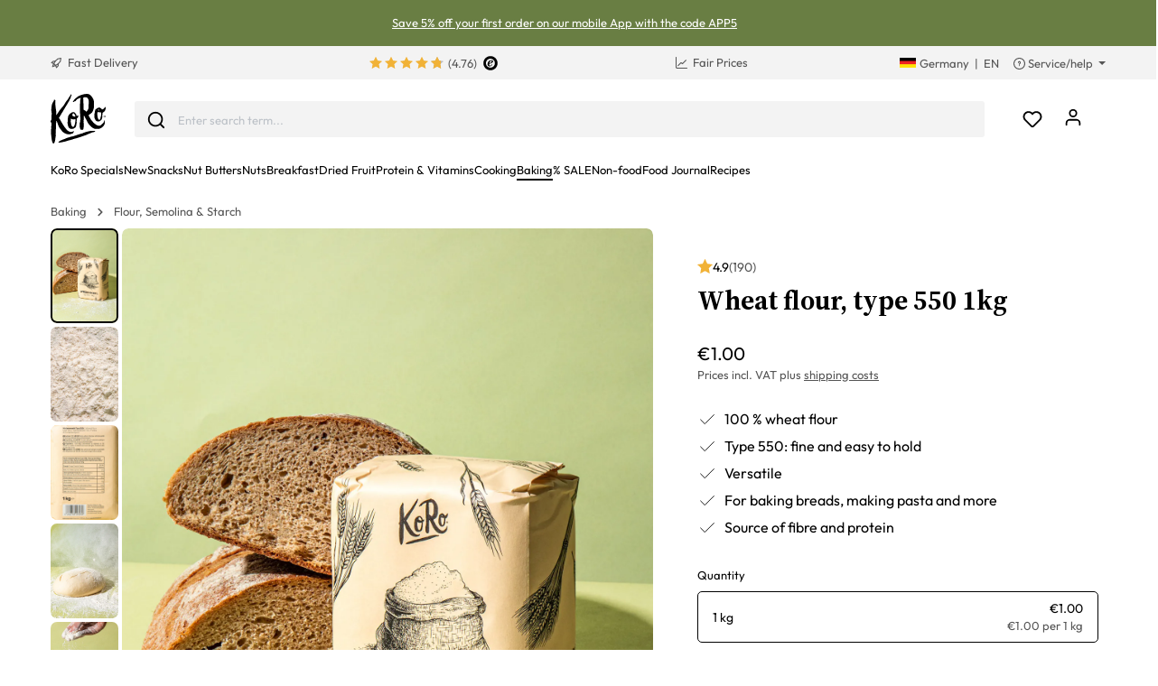

--- FILE ---
content_type: text/html; charset=UTF-8
request_url: https://www.korodrogerie.de/en/wheat-flour-type-550-1kg
body_size: 78810
content:

<!DOCTYPE html>

<html lang="en-DE"
      itemscope="itemscope"
      itemtype="https://schema.org/WebPage">

                            
    <head>
                <script data-koro-consent-manager="true">if(!("gdprAppliesGlobally" in window)){window.gdprAppliesGlobally=true}if(!("cmp_id" in window)||window.cmp_id<1){window.cmp_id=0}if(!("cmp_cdid" in window)){window.cmp_cdid="9062ec15c23fe"}if(!("cmp_params" in window)){window.cmp_params=""}if(!("cmp_host" in window)){window.cmp_host="d.delivery.consentmanager.net"}if(!("cmp_cdn" in window)){window.cmp_cdn="cdn.consentmanager.net"}if(!("cmp_proto" in window)){window.cmp_proto="https:"}if(!("cmp_codesrc" in window)){window.cmp_codesrc="0"}window.cmp_getsupportedLangs=function(){var b=["DE","EN","FR","IT","NO","DA","FI","ES","PT","RO","BG","ET","EL","GA","HR","LV","LT","MT","NL","PL","SV","SK","SL","CS","HU","RU","SR","ZH","TR","UK","AR","BS","JA","CY"];if("cmp_customlanguages" in window){for(var a=0;a<window.cmp_customlanguages.length;a++){b.push(window.cmp_customlanguages[a].l.toUpperCase())}}return b};window.cmp_getRTLLangs=function(){var a=["AR"];if("cmp_customlanguages" in window){for(var b=0;b<window.cmp_customlanguages.length;b++){if("r" in window.cmp_customlanguages[b]&&window.cmp_customlanguages[b].r){a.push(window.cmp_customlanguages[b].l)}}}return a};window.cmp_getlang=function(a){if(typeof(a)!="boolean"){a=true}if(a&&typeof(cmp_getlang.usedlang)=="string"&&cmp_getlang.usedlang!==""){return cmp_getlang.usedlang}return window.cmp_getlangs()[0]};window.cmp_extractlang=function(a){if(a.indexOf("cmplang=")!=-1){a=a.substr(a.indexOf("cmplang=")+8,2).toUpperCase();if(a.indexOf("&")!=-1){a=a.substr(0,a.indexOf("&"))}}else{a=""}return a};window.cmp_getlangs=function(){var h=window.cmp_getsupportedLangs();var g=[];var a=location.hash;var f=location.search;var e="cmp_params" in window?window.cmp_params:"";if(cmp_extractlang(a)!=""){g.push(cmp_extractlang(a))}else{if(cmp_extractlang(f)!=""){g.push(cmp_extractlang(f))}else{if(cmp_extractlang(e)!=""){g.push(cmp_extractlang(e))}else{if("cmp_setlang" in window&&window.cmp_setlang!=""){g.push(window.cmp_setlang.toUpperCase())}else{if("cmp_langdetect" in window&&window.cmp_langdetect==1){g.push(window.cmp_getPageLang())}else{g=window.cmp_getBrowserLangs()}}}}}var c=[];for(var d=0;d<g.length;d++){var b=g[d].toUpperCase();if(b.length<2){continue}if(h.indexOf(b)!=-1){c.push(b)}else{if(b.indexOf("-")!=-1){b=b.substr(0,2)}if(h.indexOf(b)!=-1){c.push(b)}}}if(c.length==0&&typeof(cmp_getlang.defaultlang)=="string"&&cmp_getlang.defaultlang!==""){return[cmp_getlang.defaultlang.toUpperCase()]}else{return c.length>0?c:["EN"]}};window.cmp_getPageLangs=function(){var a=window.cmp_getXMLLang();if(a!=""){a=[a.toUpperCase()]}else{a=[]}a=a.concat(window.cmp_getLangsFromURL());return a.length>0?a:["EN"]};window.cmp_getPageLang=function(){var a=window.cmp_getPageLangs();return a.length>0?a[0]:""};window.cmp_getLangsFromURL=function(){var c=window.cmp_getsupportedLangs();var b=location;var m="toUpperCase";var g=b.hostname[m]()+".";var a="/"+b.pathname[m]()+"/";a=a.split("_").join("-");a=a.split("//").join("/");a=a.split("//").join("/");var f=[];for(var e=0;e<c.length;e++){var j=a.substring(0,c[e].length+2);if(g.substring(0,c[e].length+1)==c[e]+"."){f.push(c[e][m]())}else{if(c[e].length==5){var k=c[e].substring(3,5)+"-"+c[e].substring(0,2);if(g.substring(0,k.length+1)==k+"."){f.push(c[e][m]())}}else{if(j=="/"+c[e]+"/"||j=="/"+c[e]+"-"){f.push(c[e][m]())}else{if(j=="/"+c[e].replace("-","/")+"/"||j=="/"+c[e].replace("-","/")+"/"){f.push(c[e][m]())}else{if(c[e].length==5){var k=c[e].substring(3,5)+"-"+c[e].substring(0,2);var h=a.substring(0,k.length+1);if(h=="/"+k+"/"||h=="/"+k.replace("-","/")+"/"){f.push(c[e][m]())}}}}}}}return f};window.cmp_getXMLLang=function(){var c=document.getElementsByTagName("html");if(c.length>0){c=c[0]}else{c=document.documentElement}if(c&&c.getAttribute){var a=c.getAttribute("xml:lang");if(typeof(a)!="string"||a==""){a=c.getAttribute("lang")}if(typeof(a)=="string"&&a!=""){a=a.split("_").join("-").toUpperCase();var b=window.cmp_getsupportedLangs();return b.indexOf(a)!=-1||b.indexOf(a.substr(0,2))!=-1?a:""}else{return""}}};window.cmp_getBrowserLangs=function(){var c="languages" in navigator?navigator.languages:[];var b=[];if(c.length>0){for(var a=0;a<c.length;a++){b.push(c[a])}}if("language" in navigator){b.push(navigator.language)}if("userLanguage" in navigator){b.push(navigator.userLanguage)}return b};(function(){var C=document;var D=C.getElementsByTagName;var o=window;var t="";var h="";var k="";var F=function(e){var i="cmp_"+e;e="cmp"+e+"=";var d="";var l=e.length;var K=location;var L=K.hash;var w=K.search;var u=L.indexOf(e);var J=w.indexOf(e);if(u!=-1){d=L.substring(u+l,9999)}else{if(J!=-1){d=w.substring(J+l,9999)}else{return i in o&&typeof(o[i])!=="function"?o[i]:""}}var I=d.indexOf("&");if(I!=-1){d=d.substring(0,I)}return d};var j=F("lang");if(j!=""){t=j;k=t}else{if("cmp_getlang" in o){t=o.cmp_getlang().toLowerCase();h=o.cmp_getlangs().slice(0,3).join("_");k=o.cmp_getPageLangs().slice(0,3).join("_");if("cmp_customlanguages" in o){var m=o.cmp_customlanguages;for(var y=0;y<m.length;y++){var a=m[y].l.toLowerCase();if(a==t){t="en"}}}}}var q=("cmp_proto" in o)?o.cmp_proto:"https:";if(q!="http:"&&q!="https:"){q="https:"}var n=("cmp_ref" in o)?o.cmp_ref:location.href;if(n.length>300){n=n.substring(0,300)}var A=function(l){var K=document;var N=K.getElementsByTagName;var P=K.createElement("script");P.setAttribute("data-cmp-ab","1");P.type="text/javascript";P.async=true;P.src=l;var O=["body","div","span","script","head"];var I="currentScript";var L="parentElement";var u="appendChild";var M="body";if(K[I]&&K[I][L]){K[I][L][u](P)}else{if(K[M]){K[M][u](P)}else{for(var w=0;w<O.length;w++){var J=N(O[w]);if(J.length>0){J[0][u](P);break}}}}};var b=F("design");var c=F("regulationkey");var z=F("gppkey");var s=F("att");var f=o.encodeURIComponent;var g;try{g=C.cookie.length>0}catch(B){g=false}var x=F("darkmode");if(x=="0"){x=0}else{if(x=="1"){x=1}else{try{if("matchMedia" in window&&window.matchMedia){var H=window.matchMedia("(prefers-color-scheme: dark)");if("matches" in H&&H.matches){x=1}}}catch(B){x=0}}}var p=q+"//"+o.cmp_host+"/delivery/cmp.php?";p+=("cmp_id" in o&&o.cmp_id>0?"id="+o.cmp_id:"")+("cmp_cdid" in o?"&cdid="+o.cmp_cdid:"")+"&h="+f(n);p+=(b!=""?"&cmpdesign="+f(b):"")+(c!=""?"&cmpregulationkey="+f(c):"")+(z!=""?"&cmpgppkey="+f(z):"");p+=(s!=""?"&cmpatt="+f(s):"")+("cmp_params" in o?"&"+o.cmp_params:"")+(g?"&__cmpfcc=1":"");p+=(x>0?"&cmpdarkmode=1":"");A(p+"&l="+f(t)+"&ls="+f(h)+"&lp="+f(k)+"&o="+(new Date()).getTime());if(!("cmp_quickstub" in window)){var r="js";var v=F("debugunminimized")!=""?"":".min";if(F("debugcoverage")=="1"){r="instrumented";v=""}if(F("debugtest")=="1"){r="jstests";v=""}var G=new Date();var E=G.getFullYear()+"-"+(G.getMonth()+1)+"-"+G.getDate();A(q+"//"+o.cmp_cdn+"/delivery/"+r+"/cmp_final"+v+".js?t="+E)}})();window.cmp_rc=function(c,b){var l;try{l=document.cookie}catch(h){l=""}var j="";var f=0;var g=false;while(l!=""&&f<100){f++;while(l.substr(0,1)==" "){l=l.substr(1,l.length)}var k=l.substring(0,l.indexOf("="));if(l.indexOf(";")!=-1){var m=l.substring(l.indexOf("=")+1,l.indexOf(";"))}else{var m=l.substr(l.indexOf("=")+1,l.length)}if(c==k){j=m;g=true}var d=l.indexOf(";")+1;if(d==0){d=l.length}l=l.substring(d,l.length)}if(!g&&typeof(b)=="string"){j=b}return(j)};window.cmp_stub=function(){var a=arguments;__cmp.a=__cmp.a||[];if(!a.length){return __cmp.a}else{if(a[0]==="ping"){if(a[1]===2){a[2]({gdprApplies:gdprAppliesGlobally,cmpLoaded:false,cmpStatus:"stub",displayStatus:"hidden",apiVersion:"2.2",cmpId:31},true)}else{a[2](false,true)}}else{if(a[0]==="getTCData"){__cmp.a.push([].slice.apply(a))}else{if(a[0]==="addEventListener"||a[0]==="removeEventListener"){__cmp.a.push([].slice.apply(a))}else{if(a.length==4&&a[3]===false){a[2]({},false)}else{__cmp.a.push([].slice.apply(a))}}}}}};window.cmp_dsastub=function(){var a=arguments;a[0]="dsa."+a[0];window.cmp_gppstub(a)};window.cmp_gppstub=function(){var c=arguments;__gpp.q=__gpp.q||[];if(!c.length){return __gpp.q}var h=c[0];var g=c.length>1?c[1]:null;var f=c.length>2?c[2]:null;var a=null;var j=false;if(h==="ping"){a=window.cmp_gpp_ping();j=true}else{if(h==="addEventListener"){__gpp.e=__gpp.e||[];if(!("lastId" in __gpp)){__gpp.lastId=0}__gpp.lastId++;var d=__gpp.lastId;__gpp.e.push({id:d,callback:g});a={eventName:"listenerRegistered",listenerId:d,data:true,pingData:window.cmp_gpp_ping()};j=true}else{if(h==="removeEventListener"){__gpp.e=__gpp.e||[];a=false;for(var e=0;e<__gpp.e.length;e++){if(__gpp.e[e].id==f){__gpp.e[e].splice(e,1);a=true;break}}j=true}else{__gpp.q.push([].slice.apply(c))}}}if(a!==null&&typeof(g)==="function"){g(a,j)}};window.cmp_gpp_ping=function(){return{gppVersion:"1.1",cmpStatus:"stub",cmpDisplayStatus:"hidden",signalStatus:"not ready",supportedAPIs:["2:tcfeuv2","5:tcfcav1","7:usnat","8:usca","9:usva","10:usco","11:usut","12:usct","13:usfl","14:usmt","15:usor","16:ustx","17:usde","18:usia","19:usne","20:usnh","21:usnj","22:ustn"],cmpId:31,sectionList:[],applicableSections:[0],gppString:"",parsedSections:{}}};window.cmp_addFrame=function(b){if(!window.frames[b]){if(document.body){var a=document.createElement("iframe");a.style.cssText="display:none";if("cmp_cdn" in window&&"cmp_ultrablocking" in window&&window.cmp_ultrablocking>0){a.src="//"+window.cmp_cdn+"/delivery/empty.html"}a.name=b;a.setAttribute("title","Intentionally hidden, please ignore");a.setAttribute("role","none");a.setAttribute("tabindex","-1");document.body.appendChild(a)}else{window.setTimeout(window.cmp_addFrame,10,b)}}};window.cmp_msghandler=function(d){var a=typeof d.data==="string";try{var c=a?JSON.parse(d.data):d.data}catch(f){var c=null}if(typeof(c)==="object"&&c!==null&&"__cmpCall" in c){var b=c.__cmpCall;window.__cmp(b.command,b.parameter,function(h,g){var e={__cmpReturn:{returnValue:h,success:g,callId:b.callId}};d.source.postMessage(a?JSON.stringify(e):e,"*")})}if(typeof(c)==="object"&&c!==null&&"__tcfapiCall" in c){var b=c.__tcfapiCall;window.__tcfapi(b.command,b.version,function(h,g){var e={__tcfapiReturn:{returnValue:h,success:g,callId:b.callId}};d.source.postMessage(a?JSON.stringify(e):e,"*")},b.parameter)}if(typeof(c)==="object"&&c!==null&&"__gppCall" in c){var b=c.__gppCall;window.__gpp(b.command,function(h,g){var e={__gppReturn:{returnValue:h,success:g,callId:b.callId}};d.source.postMessage(a?JSON.stringify(e):e,"*")},"parameter" in b?b.parameter:null,"version" in b?b.version:1)}if(typeof(c)==="object"&&c!==null&&"__dsaCall" in c){var b=c.__dsaCall;window.__dsa(b.command,function(h,g){var e={__dsaReturn:{returnValue:h,success:g,callId:b.callId}};d.source.postMessage(a?JSON.stringify(e):e,"*")},"parameter" in b?b.parameter:null,"version" in b?b.version:1)}};window.cmp_setStub=function(a){if(!(a in window)||(typeof(window[a])!=="function"&&typeof(window[a])!=="object"&&(typeof(window[a])==="undefined"||window[a]!==null))){window[a]=window.cmp_stub;window[a].msgHandler=window.cmp_msghandler;window.addEventListener("message",window.cmp_msghandler,false)}};window.cmp_setGppStub=function(a){if(!(a in window)||(typeof(window[a])!=="function"&&typeof(window[a])!=="object"&&(typeof(window[a])==="undefined"||window[a]!==null))){window[a]=window.cmp_gppstub;window[a].msgHandler=window.cmp_msghandler;window.addEventListener("message",window.cmp_msghandler,false)}};if(!("cmp_noiframepixel" in window)){window.cmp_addFrame("__cmpLocator")}if((!("cmp_disabletcf" in window)||!window.cmp_disabletcf)&&!("cmp_noiframepixel" in window)){window.cmp_addFrame("__tcfapiLocator")}if((!("cmp_disablegpp" in window)||!window.cmp_disablegpp)&&!("cmp_noiframepixel" in window)){window.cmp_addFrame("__gppLocator")}if((!("cmp_disabledsa" in window)||!window.cmp_disabledsa)&&!("cmp_noiframepixel" in window)){window.cmp_addFrame("__dsaLocator")}window.cmp_setStub("__cmp");if(!("cmp_disabletcf" in window)||!window.cmp_disabletcf){window.cmp_setStub("__tcfapi")}if(!("cmp_disablegpp" in window)||!window.cmp_disablegpp){window.cmp_setGppStub("__gpp")}if(!("cmp_disabledsa" in window)||!window.cmp_disabledsa){window.cmp_setGppStub("__dsa")};</script>
        <script defer
            src="https://umami.koro.software/k0r0.js"
            data-website-id="282983f3-c74d-415b-92a2-2e4ba33ccb21"
            data-domains=""
            data-tag=""
    ></script>

                                                    <meta charset="utf-8">
            
                            <meta name="viewport"
                      content="width=device-width, initial-scale=1, shrink-to-fit=no">
            
                            <meta name="author"
                      content="">
                <meta name="robots"
                      content="index,follow">
                <meta name="revisit-after"
                      content="15 days">
                <meta name="keywords"
                      content="">
                <meta name="description"
                      content="Our type 550 wheat flour is a real allrounder: ✓ finely ground ✓ perfect for baking ✓ make pizza, cake and more — Buy now!">
            
                <meta property="og:type"
          content="product"/>
    <meta property="og:site_name"
          content="KoRo"/>
    <meta property="og:url"
          content="https://www.korodrogerie.de/en/wheat-flour-type-550-1kg"/>
    <meta property="og:title"
          content="Buy wheat flour | KoRo"/>

    <meta property="og:description"
          content="Our type 550 wheat flour is a real allrounder: ✓ finely ground ✓ perfect for baking ✓ make pizza, cake and more — Buy now!"/>
    <meta property="og:image"
          content="https://koro.imgix.net/media/82/a2/12/1646342395/MEHL_018_01.jpg?w=3000&amp;auto=format,compress&amp;fit=max&amp;cs=srgb"/>

            <meta property="product:brand"
              content="KoRo"/>
        <meta property="product:price:amount"
          content="1"/>
    <meta property="product:price:currency"
          content="EUR"/>
    <meta property="product:product_link"
          content="https://www.korodrogerie.de/en/wheat-flour-type-550-1kg"/>

    <meta name="twitter:card"
          content="product"/>
    <meta name="twitter:site"
          content="KoRo Germany"/>
    <meta name="twitter:title"
          content="Buy wheat flour | KoRo Germany"/>
    <meta name="twitter:description"
          content="Our type 550 wheat flour is a real allrounder: ✓ finely ground ✓ perfect for baking ✓ make pizza, cake and more — Buy now!"/>
    <meta name="twitter:image"
          content="https://koro.imgix.net/media/82/a2/12/1646342395/MEHL_018_01.jpg?w=3000&amp;auto=format,compress&amp;fit=max&amp;cs=srgb"/>

                            <meta itemprop="copyrightHolder"
                      content="KoRo">
                <meta itemprop="copyrightYear"
                      content="">
                <meta itemprop="isFamilyFriendly"
                      content="false">
                <meta itemprop="image"
                      content="https://assets-01.koro-cdn.com/theme/koro/assets/logo/logo-koro.ed3a0ff3.svg">
            
                                                <link rel="alternate" hreflang="fr-BE" href="https://www.koro.com/befr/farine-de-ble-t55-1-kg">
                                    <link rel="alternate" hreflang="de-LU" href="https://www.koro.com/lude/weizenmehl-typ-550-1-kg">
                                    <link rel="alternate" hreflang="it-IT" href="https://www.koro-shop.it/farina-di-grano-tipo-0-1-kg">
                                    <link rel="alternate" hreflang="de-DE" href="https://www.korodrogerie.de/weizenmehl-typ-550-1-kg">
                                    <link rel="alternate" hreflang="de-CH" href="https://www.koro-shop.ch/weizenmehl-typ-550-1-kg">
                                    <link rel="alternate" hreflang="da-DK" href="https://www.koro.com/dk/hvedemel-type-550-1-kg">
                                    <link rel="alternate" hreflang="de-BE" href="https://www.koro.com/bede/weizenmehl-typ-550-1-kg">
                                    <link rel="alternate" hreflang="es-ES" href="https://www.koro.com/es/harina-de-trigo-tipo-550-1-kg">
                                    <link rel="alternate" hreflang="fr-LU" href="https://www.koro.com/lufr/farine-de-ble-t55-1-kg">
                                    <link rel="alternate" hreflang="nl-BE" href="https://www.koro.com/benl/tarwebloem-type-550-1-kg">
                                    <link rel="alternate" hreflang="it-CH" href="https://www.koro-shop.ch/it/farina-di-grano-tipo-0-1-kg">
                                    <link rel="alternate" hreflang="fr-FR" href="https://www.koro.fr/farine-de-ble-t55-1-kg">
                                    <link rel="alternate" hreflang="de-AT" href="https://www.koro-shop.at/weizenmehl-typ-550-1-kg">
                                    <link rel="alternate" hreflang="x-default" href="https://www.korodrogerie.de/en/wheat-flour-type-550-1kg">
                                    <link rel="alternate" hreflang="en-DE" href="https://www.korodrogerie.de/en/wheat-flour-type-550-1kg">
                                    <link rel="alternate" hreflang="en-GB" href="https://www.koro.com/uk/wheat-flour-type-550-1kg">
                                    <link rel="alternate" hreflang="en-IE" href="https://www.koro.com/ie/wheat-flour-type-550-1kg">
                                    <link rel="alternate" hreflang="sv-FI" href="https://www.koro.com/fisv/vetemjoel-typ-550-1-kg">
                                    <link rel="alternate" hreflang="en-CH" href="https://www.koro-shop.ch/en/wheat-flour-type-550-1kg">
                                    <link rel="alternate" hreflang="pt-PT" href="https://www.koro.com/pt/farinha-de-trigo-tipo-550-1-kg">
                                    <link rel="alternate" hreflang="sv-SE" href="https://www.koro.com/se/vetemjoel-typ-550-1-kg">
                                    <link rel="alternate" hreflang="en-US" href="https://www.koro.com/us/wheat-flour-type-550-1kg">
                                    <link rel="alternate" hreflang="fr-CH" href="https://www.koro-shop.ch/fr/farine-de-ble-t55-1-kg">
                                    <link rel="alternate" hreflang="fi-FI" href="https://www.koro.com/fi/vehnaejauho-550-1-kg">
                                    <link rel="alternate" hreflang="nl-NL" href="https://www.koro.com/nl/tarwebloem-type-550-1-kg">
                                    


            <link rel="icon" href="https://assets-01.koro-cdn.com/theme/koro/assets/logo/favicon.40cbd463.ico" sizes="48x48">
    <link rel="icon" href="https://assets-01.koro-cdn.com/theme/koro/assets/logo/favicon.40d8b1ec.svg" sizes="any" type="image/svg+xml">
    <link rel="apple-touch-icon" href="https://assets-01.koro-cdn.com/theme/koro/assets/logo/apple-touch-icon.9eb426c9.png"/>

        
            
                
    <link rel="canonical" href="https://www.korodrogerie.de/en/wheat-flour-type-550-1kg">

                    <title itemprop="name">Buy wheat flour | KoRo</title>
        
                                <link rel="stylesheet" href="https://assets-01.koro-cdn.com/theme/koro/css/all.0615be95.css">
            
                            <script>
        window.features = {"V6_5_0_0":true,"v6.5.0.0":true,"V6_6_0_0":false,"v6.6.0.0":false,"V6_7_0_0":false,"v6.7.0.0":false,"VUE3":false,"vue3":false,"JOIN_FILTER":false,"join.filter":false,"MEDIA_PATH":false,"media.path":false,"ES_MULTILINGUAL_INDEX":false,"es.multilingual.index":false,"STOCK_HANDLING":true,"stock.handling":true,"ASYNC_THEME_COMPILATION":false,"async.theme.compilation":false,"STORE_692_RULE_IDS":true,"store.692.rule.ids":true,"STORE_692_CUSTOMER_STATE":true,"store.692.customer.state":true,"STORE_772_FILER_LINE_ITEM_PAYLOAD":true,"store.772.filer.line.item.payload":true,"STORE_725_SESSION_HANDOVER":false,"store.725.session.handover":false,"STORE_828_DISABLE_COOKIE_CONSENT_RELOAD":true,"store.828.disable.cookie.consent.reload":true,"REMEMBER_ME":false,"remember.me":false,"CMS_INTEGRATION":true,"cms.integration":true,"OOS_EMAIL_BRAZE":true,"oos.email.braze":true,"STORE_1717_PRODUCT_REVIEW_PROMO_CODES_BRAZE":true,"store.1717.product.review.promo.codes.braze":true,"FEATURE_SWAGCMSEXTENSIONS_1":true,"feature.swagcmsextensions.1":true,"FEATURE_SWAGCMSEXTENSIONS_2":true,"feature.swagcmsextensions.2":true,"FEATURE_SWAGCMSEXTENSIONS_8":true,"feature.swagcmsextensions.8":true,"FEATURE_SWAGCMSEXTENSIONS_63":true,"feature.swagcmsextensions.63":true};
    </script>

                                        
                                                
            <script>
            window.dataLayer = window.dataLayer || [];
            function gtag() { dataLayer.push(arguments); }

            (() => {
                const analyticsStorageEnabled = document.cookie.split(';').some((item) => item.trim().includes('google-analytics-enabled=1'));
                const adsEnabled = document.cookie.split(';').some((item) => item.trim().includes('google-ads-enabled=1'));

                // Always set a default consent for consent mode v2
                gtag('consent', 'default', {
                    'ad_user_data': adsEnabled ? 'granted' : 'denied',
                    'ad_storage': adsEnabled ? 'granted' : 'denied',
                    'ad_personalization': adsEnabled ? 'granted' : 'denied',
                    'analytics_storage': analyticsStorageEnabled ? 'granted' : 'denied'
                });
            })();
        </script>
            

    <script>
        // Ensure compatibility with gtm
        window.AlgoliaAnalyticsObject = 'aa';
    </script>

    <script>
        window.translations = {
            'koro.password.showPassword': "Show password",
            'koro.password.hidePassword': "Hide password",
            'koro.slider.previousItem': "koro.slider.previousItem",
            'koro.slider.nextItem': "Next item",
        };
    </script>

                <script src="https://cdn.ablyft.com/s/34218835.js"></script>
    
    <script>
        window.gtmActive = true;
        window.dataLayer = window.dataLayer || [];
            </script>

                            
                <script>
            (function(w, d, s, l) {
                w[l] = w[l] || [];
                w[l].push({'gtm.start': new Date().getTime(), event: 'gtm.js'});
                var f = d.getElementsByTagName(s)[0],
                    j = d.createElement(s);
                j.async = true;
                j.src = 'https\u003A\/\/gtm.korodrogerie.de\/gtm.js\u003Fid\u003DGTM\u002DW59MRBD';
                f.parentNode.insertBefore(j, f);
            })(window, document, 'script', 'dataLayer');
        </script>
    
            <script>
                        window.dataLayer.push({"event":"init_sales_channel","salesChannel":{"code":"koro_de","currency":"EUR"},"locale":"en-DE","containerHost":"gtm.korodrogerie.de"});
                    </script>
    
            <script>
            window.brazeActive = true;
            window.brazeWebApiEndpoint = 'sdk.fra-02.braze.eu';
            window.brazeWebApiKey = 'c56062fa-6ee1-4277-8568-cb824e2dc6de';
        </script>
    
                                
            

            <script src="https://challenges.cloudflare.com/turnstile/v0/api.js" defer></script>
        <script>window.turnstileActive = true;</script>
    
                
        
                                        <script>
                window.activeNavigationId = '019155e5fdc97a9297238df6bb8f3a0c';
                window.router = {
                    'frontend.cart.offcanvas': '/en/checkout/offcanvas',
                    'frontend.cookie.offcanvas': '/en/cookie/offcanvas',
                    'frontend.checkout.finish.page': '/en/checkout/finish',
                    'frontend.checkout.info': '/en/widgets/checkout/info',
                    'frontend.menu.offcanvas': '/en/widgets/menu/offcanvas',
                    'frontend.cms.page': '/en/widgets/cms',
                    'frontend.cms.navigation.page': '/en/widgets/cms/navigation',
                    'frontend.account.addressbook': '/en/widgets/account/address-book',
                    'frontend.country.country-data': '/en/country/country-state-data',
                    'frontend.app-system.generate-token': '/en/app-system/Placeholder/generate-token',
                    };
                window.salesChannelId = '3eaf4a6a8bb44fdeb6e7ebf81957c098';
            </script>
        

        
    <script>
        window.router['widgets.swag.cmsExtensions.quickview'] = '/en/swag/cms-extensions/quickview';
        window.router['widgets.swag.cmsExtensions.quickview.variant'] = '/en/swag/cms-extensions/quickview/variant';
    </script>

    <script>
        window.router['widgets.koro.product-slider.by-number'] = '/en/koro/widgets/product-slider/by-number';
        window.router['frontend.cookie.offcanvas'] = '?cmpscreencustom';
    </script>

                                    <script>
                
                window.breakpoints = {"xs":0,"sm":576,"md":768,"lg":992,"xl":1200};
            </script>
        

    
    <script>
        window.languageId = '8f414f836e4949fc93859ea3737b4c2d';
        window.storefrontUrl = 'https://www.korodrogerie.de/en';
        window.controllerName = 'product';
        window.actionName = 'index';
        window.context = {"salesChannelCode":"koro_de","locale":"en-DE","storefrontUrl":"https:\/\/www.korodrogerie.de\/en","accessKey":"SWSCTNNXAGVLUVDQDHNCCVFQQW","salesChannelId":"3eaf4a6a8bb44fdeb6e7ebf81957c098","currency":{"id":"b7d2554b0ce847cd82f3ac9bd1c0dfca","isoCode":"EUR"},"loggedOut":null};
    </script>

                        <script>
        // The logged in state is determined asynchronously. To delay wishlist initialization we temporarily disable it.
        window.customerLoggedInState = false;
        window.wishlistEnabled = false;
        window.koroWishlistEnabled = 1;
    </script>
        
                        
                            <script>
                window.themeAssetsPublicPath = 'https://assets-01.koro-cdn.com/theme/koro/assets/';
            </script>
        
            
        
        
        
        
    
        
        

                                
    <script>
        window.mollie_javascript_use_shopware = '1'
    </script>

    
            <script type="text/javascript" src="https://assets-01.koro-cdn.com/theme/koro/js/all.b893268c.js"
                defer></script>
        </head>

    <body class="is-ctl-product is-act-index">

        <a href="#skip-to-content" class="visually-hidden-focusable">
        Jump to content
    </a>
            
            
                                        
        <noscript>
            <iframe src="https&#x3A;&#x2F;&#x2F;gtm.korodrogerie.de&#x2F;ns.html&#x3F;id&#x3D;GTM-W59MRBD" height="0" width="0"
                    style="display:none;visibility:hidden"></iframe>
        </noscript>
    
                <noscript class="noscript-main">
                    <div role="alert"
         class="koro-alert koro-alert-info alert-has-icon">
                                                                <span class="icon icon-feather icon-feather-alert-circle">
                        <svg xmlns="http://www.w3.org/2000/svg" width="24" height="24" viewBox="0 0 24 24" fill="none" stroke="currentColor" stroke-width="2" stroke-linecap="round" stroke-linejoin="round" class="feather feather-alert-circle"><circle cx="12" cy="12" r="10"></circle><line x1="12" y1="8" x2="12" y2="12"></line><line x1="12" y1="16" x2="12.01" y2="16"></line></svg>
        </span>
                                        
                    <div class="alert-content-container">
                                                    
                                    <div class="alert-content">
                                                    To be able to use the full range of Shopware 6, we recommend activating Javascript in your browser.
                                            </div>
                
                                                                </div>
            </div>
            </noscript>
        

                    <header class="header-main">
                            
        <div class="swag-custom-notification-banner"
         data-hide-on-click-container
         style="
             background-color: #697e43;
             color: #ffffff
         ">

                    <span class="swag-custom-notification-banner-text">
                <a title="https://koro.go.link/?adj_t=1ska52m4&adj_campaign=app_installs_de" href="https://koro.go.link/?adj_t=1ska52m4&adj_campaign=app_installs_de">Save 5% off your first order on our mobile App with the code APP5</a>
            </span>
        
            </div>

    
        <div class="top-bar-container d-none d-lg-block">
        <div class="container">
            <nav class="top-bar-nav row">

                                                                                <div class="col-sm col-shipping">
                            <a href="https://www.korodrogerie.de/en/shipping-information"
                               class="link-shipping">
                                        <span class="icon icon-rocket icon-sm">
                        <svg xmlns="http://www.w3.org/2000/svg" xmlns:xlink="http://www.w3.org/1999/xlink" width="24" height="24" viewBox="0 0 24 24"><defs><path d="M5.2213 14.4042a12.7324 12.7324 0 0 0-3.4638-1.434c-.7541-.1886-1.0142-1.1277-.4646-1.6773l1.8284-1.8284A5 5 0 0 1 6.657 8h2.47l.47-.6462A13 13 0 0 1 20.1107 2H21c.5523 0 1 .4477 1 1v.8893a13 13 0 0 1-5.3538 10.5136l-.4355.3167.2102.8407a5 5 0 0 1-1.3152 4.7482l-2.3986 2.3986c-.5496.5496-1.4887.2895-1.6772-.4646a12.7324 12.7324 0 0 0-1.434-3.4638 41.8718 41.8718 0 0 1-5.2797 2.17c-.7817.2606-1.5255-.4832-1.2649-1.265a41.8718 41.8718 0 0 1 2.17-5.2795zm.9287-1.7747A41.8718 41.8718 0 0 1 7.7358 10h-1.079a3 3 0 0 0-2.1213.8787l-.661.661c.794.2997 1.5546.665 2.2755 1.0898zm8.309 3.33a41.8717 41.8717 0 0 1-3.0885 1.8905 14.7187 14.7187 0 0 1 1.0897 2.2755l1.2313-1.2312a3 3 0 0 0 .789-2.849l-.0214-.0858zm-4.2242.2328a39.8717 39.8717 0 0 0 4.292-2.721l.943-.6859a11 11 0 0 0 4.5296-8.7848A11 11 0 0 0 11.2146 8.53l-.686.9432a39.8717 39.8717 0 0 0-2.721 4.2919 14.762 14.762 0 0 1 2.4272 2.4271zm-1.8172.936a12.7602 12.7602 0 0 0-1.5459-1.5459c-.4347.9-.8358 1.8167-1.202 2.748a39.8718 39.8718 0 0 0 2.7479-1.2021z" id="icons-default-rocket" /></defs><use xlink:href="#icons-default-rocket" fill="#758CA3" fill-rule="evenodd" /></svg>
        </span>
    &nbsp;Fast Delivery
                            </a>
                        </div>
                                    
                                    <div class="col-sm d-flex justify-content-center col-reviews">


                                                                        
                                                        
                                                            <div class="koro-top-bar-reviews">
                                    <a data-bs-toggle="tooltip" data-placement="bottom"
                                       title="52.862 total reviews">
                                                    
                
    
            <div class="product-review-rating" aria-hidden="true">
                                                        
  <span class="product-review-point">
        
          <div class="point-container">
        <div class="point-rating point-full">
                  <span class="icon icon-feather icon-feather-star icon-xs">
                        <svg xmlns="http://www.w3.org/2000/svg" width="24" height="24" viewBox="2 2 20 18" fill="none" stroke="currentColor" stroke-width="2" stroke-linecap="round" stroke-linejoin="round" class="feather feather-star"><polygon points="12 2 15.09 8.26 22 9.27 17 14.14 18.18 21.02 12 17.77 5.82 21.02 7 14.14 2 9.27 8.91 8.26 12 2"></polygon></svg>

        </span>
            </div>
      </div>
      </span>
                                            
  <span class="product-review-point">
        
          <div class="point-container">
        <div class="point-rating point-full">
                  <span class="icon icon-feather icon-feather-star icon-xs">
                        <svg xmlns="http://www.w3.org/2000/svg" width="24" height="24" viewBox="2 2 20 18" fill="none" stroke="currentColor" stroke-width="2" stroke-linecap="round" stroke-linejoin="round" class="feather feather-star"><polygon points="12 2 15.09 8.26 22 9.27 17 14.14 18.18 21.02 12 17.77 5.82 21.02 7 14.14 2 9.27 8.91 8.26 12 2"></polygon></svg>

        </span>
            </div>
      </div>
      </span>
                                            
  <span class="product-review-point">
        
          <div class="point-container">
        <div class="point-rating point-full">
                  <span class="icon icon-feather icon-feather-star icon-xs">
                        <svg xmlns="http://www.w3.org/2000/svg" width="24" height="24" viewBox="2 2 20 18" fill="none" stroke="currentColor" stroke-width="2" stroke-linecap="round" stroke-linejoin="round" class="feather feather-star"><polygon points="12 2 15.09 8.26 22 9.27 17 14.14 18.18 21.02 12 17.77 5.82 21.02 7 14.14 2 9.27 8.91 8.26 12 2"></polygon></svg>

        </span>
            </div>
      </div>
      </span>
                                            
  <span class="product-review-point">
        
          <div class="point-container">
        <div class="point-rating point-full">
                  <span class="icon icon-feather icon-feather-star icon-xs">
                        <svg xmlns="http://www.w3.org/2000/svg" width="24" height="24" viewBox="2 2 20 18" fill="none" stroke="currentColor" stroke-width="2" stroke-linecap="round" stroke-linejoin="round" class="feather feather-star"><polygon points="12 2 15.09 8.26 22 9.27 17 14.14 18.18 21.02 12 17.77 5.82 21.02 7 14.14 2 9.27 8.91 8.26 12 2"></polygon></svg>

        </span>
            </div>
      </div>
      </span>
                            
                                    
  <span class="product-review-point">
        
          <div class="point-container">
        <div class="point-rating point-partial-placeholder">
                  <span class="icon icon-feather icon-feather-star icon-xs">
                        <svg xmlns="http://www.w3.org/2000/svg" width="24" height="24" viewBox="2 2 20 18" fill="none" stroke="currentColor" stroke-width="2" stroke-linecap="round" stroke-linejoin="round" class="feather feather-star"><polygon points="12 2 15.09 8.26 22 9.27 17 14.14 18.18 21.02 12 17.77 5.82 21.02 7 14.14 2 9.27 8.91 8.26 12 2"></polygon></svg>

        </span>
            </div>
        <div class="point-rating point-partial"
          style="width: 80%">
                  <span class="icon icon-feather icon-feather-star icon-xs">
                        <svg xmlns="http://www.w3.org/2000/svg" width="24" height="24" viewBox="2 2 20 18" fill="none" stroke="currentColor" stroke-width="2" stroke-linecap="round" stroke-linejoin="round" class="feather feather-star"><polygon points="12 2 15.09 8.26 22 9.27 17 14.14 18.18 21.02 12 17.77 5.82 21.02 7 14.14 2 9.27 8.91 8.26 12 2"></polygon></svg>

        </span>
            </div>
      </div>
      </span>
            
                    </div>
                                            <span>(4.76)</span>
                                    </a>
                                </div>

                                <a
                                                                          href="https://www.trustedshops.com/bewertung/info_X74DF664FF8174D1844BF2A44F2A124F6.html"
                                                                      target="_blank"
                                   class="koro-top-bar-trusted-shops">
                                                                            <img src="https://assets-01.koro-cdn.com/theme/koro/assets/logo/trustedshops.1259222a.svg"
                                             alt="Trusted Shops">
                                                                    </a>
                            
                        
                    </div>
                
                                                                                <div class="col-sm d-flex justify-content-center col-prices">
                            <a href="https://www.korodrogerie.de/en/landingPage/66d0b11b69494fbaaaf21377b6d6df29"
                               class="link-prices">
                                        <span class="icon icon-chart icon-sm">
                        <svg xmlns="http://www.w3.org/2000/svg" xmlns:xlink="http://www.w3.org/1999/xlink" width="24" height="24" viewBox="0 0 24 24"><defs><path d="m11.1274 13.2868-5.4203 5.4203c-.3905.3905-1.0237.3905-1.4142 0-.3905-.3905-.3905-1.0237 0-1.4142l6-6a1 1 0 0 1 1.2618-.125l2.3179 1.5453 6.4203-6.4203c.3905-.3905 1.0237-.3905 1.4142 0 .3905.3905.3905 1.0237 0 1.4142l-7 7a1 1 0 0 1-1.2618.125l-2.3179-1.5453zM0 1c0-.5523.4477-1 1-1s1 .4477 1 1v20c0 .5523.4477 1 1 1h20c.5523 0 1 .4477 1 1s-.4477 1-1 1H3c-1.6569 0-3-1.3431-3-3V1z" id="icons-default-chart" /></defs><use xlink:href="#icons-default-chart" fill="#758CA3" fill-rule="evenodd" /></svg>
        </span>
    &nbsp;Fair Prices
                            </a>
                        </div>
                                    
                <div class="col-sm d-flex justify-content-end col-language-service">
                                                            <div class="top-bar-nav-item top-bar-language">
                        <div class="koro-store-changer-trigger">
                <button type="button" data-koro-store-changer-trigger data-bs-target="store"
                        data-locale="en-DE">
                    <span class="fflag fflag-DE ff-sm language-span">&nbsp;</span>
                    <span>Germany</span>
                </button>
                <span>|</span>
                <button type="button" data-koro-store-changer-trigger data-bs-target="language"
                        data-locale="en-DE">
                    <span>EN</span>
                </button>
            </div>
        </div>
                                                                                    
                                                                                    
            <div class="top-bar-nav-item top-bar-menu">
                            <div class="service-menu dropdown">
                    <button class="btn dropdown-toggle top-bar-nav-btn"
                            type="button"
                            id="serviceMenuDropdown-top-bar"
                            data-bs-toggle="dropdown"
                            aria-haspopup="true"
                            aria-expanded="false">
                                <span class="icon icon-help icon-sm">
                        <svg xmlns="http://www.w3.org/2000/svg" xmlns:xlink="http://www.w3.org/1999/xlink" width="24" height="24" viewBox="0 0 24 24"><defs><path d="M24 12c0 6.6274-5.3726 12-12 12S0 18.6274 0 12 5.3726 0 12 0s12 5.3726 12 12zM12 2C6.4772 2 2 6.4772 2 12s4.4772 10 10 10 10-4.4772 10-10S17.5228 2 12 2zm0 13c.5523 0 1 .4477 1 1s-.4477 1-1 1-1-.4477-1-1 .4477-1 1-1zm-1-5c0 .5523-.4477 1-1 1s-1-.4477-1-1c0-1.8856 1.1144-3 3-3s3 1.1144 3 3c0 1.1817-.434 1.7713-1.3587 2.3496l-.1078.0674c-.4464.2817-.5335.4154-.5335 1.083 0 .5523-.4477 1-1 1s-1-.4477-1-1c0-1.4161.4788-2.1515 1.4665-2.7745l.1142-.0716C12.9784 10.4052 13 10.376 13 10c0-.781-.219-1-1-1s-1 .219-1 1z" id="icons-default-help" /></defs><use xlink:href="#icons-default-help" fill="#758CA3" fill-rule="evenodd" /></svg>
        </span>
                            <span class="top-bar-nav-text">Service/help</span>
                    </button>
                                            <div class="dropdown-menu dropdown-menu-right"
                             aria-labelledby="serviceMenuDropdown-top-bar">
                            
                                                                
                                <a class="top-bar-list-item dropdown-item"
                                   href="/en/status"
                                                                      title="Order status">Order status</a>
                            
                                                                
                                <a class="top-bar-list-item dropdown-item"
                                   href="?cmpscreencustom"
                                                                      title="Cookies">Cookies</a>
                            
                                                                
                                <a class="top-bar-list-item dropdown-item"
                                   href="https://www.korodrogerie.de/en/payment-methods"
                                                                      title="Payment methods">Payment methods</a>
                            
                                                                
                                <a class="top-bar-list-item dropdown-item"
                                   href="https://help.koro.com/hc/en-us"
                                   target="_blank"                                   title="Help centre">Help centre</a>
                            
                                                                
                                <a class="top-bar-list-item dropdown-item"
                                   href="https://help.koro.com/hc/de/requests/new"
                                   target="_blank"                                   title="Contact form">Contact form</a>
                            
                                                                
                                <a class="top-bar-list-item dropdown-item"
                                   href="https://www.korodrogerie.de/en/privacy-policy"
                                                                      title="Data protection">Data protection</a>
                            
                                                                
                                <a class="top-bar-list-item dropdown-item"
                                   href="https://www.korodrogerie.de/en/cancellation"
                                                                      title="Cancellation">Cancellation</a>
                            
                                                                
                                <a class="top-bar-list-item dropdown-item"
                                   href="https://www.korodrogerie.de/en/terms-and-conditions"
                                                                      title="Conditions">Conditions</a>
                            
                                                                
                                <a class="top-bar-list-item dropdown-item"
                                   href="https://www.korodrogerie.de/en/shipping-information"
                                                                      title="Shipping information">Shipping information</a>
                            
                                                                
                                <a class="top-bar-list-item dropdown-item"
                                   href="/en/dvsn/return-shipment"
                                   target="_blank"                                   title="Returns">Returns</a>
                            
                                                                
                                <a class="top-bar-list-item dropdown-item"
                                   href="https://www.korodrogerie.de/en/imprint"
                                                                      title="Imprint">Imprint</a>
                            
                                                                
                                <a class="top-bar-list-item dropdown-item"
                                   href="/reklamation"
                                                                      title="Complaints">Complaints</a>
                                                    </div>
                                    </div>
                    </div>
                                        </div>
            </nav>
        </div>
    </div>

                        <div class="container">
                            

        <div
        class="row align-items-center justify-content-between header-row ">

                        <div
        class="col-auto order-sm-1 col-lg-auto header-logo-col">
            <div class="header-logo-main">
            <a class="header-logo-main-link"
       href="https://www.korodrogerie.de/en"
       title="Go to homepage">
                    <div class="header-logo-svg">
                <svg xmlns="http://www.w3.org/2000/svg" viewBox="0 0 100 90">
    <g fill-rule="evenodd">
        <path d="M33.3 78.8c1.07-.31.92-.2 2.24-.6.74-.24 1.46-.56 2.2-.84.34-.13.67-.2.99-.08.12.05.33.06.48.01 1.84-.59 1.34-.23 3.13-.96.21-.09 5.93-1.91 6.4-2.06.5-.18 1.04-.32 1.54-.5 1.87-.71 3.8-1.19 5.72-1.72l2.26-.65c.47-.13.91-.29 1.18-.66.07-.1 4.75-1.65 4.91-1.7.28-.1.58-.21.87-.25 1.07-.14 2.1-.52 3.13-.82 1.81-.52 3.64-.79 5.44-.95.8-.07 1.59.04 2.37.08.44.02.88.07 1.32.11a8.1 8.1 0 0 0 2.58-.14c.24-.05.47-.07.7-.1.15-.03.33.11.29.22l-.2.5c-.34.75-1 1.27-2.07 1.48-.88.18-1.73.57-2.62.64-.94.41-1.91.68-2.9.92-.22.05-.46.19-.62.33-.32.26-.68.42-1.1.54-.75.22-1.48.5-2.19.82-.37.18-.76.34-1.16.48-.98.32-1.91.71-2.76 1.24l-.15.08c-1.95.8-3.9 1.6-5.94 2.12-.88.23-1.7.54-2.52.89a.16.16 0 0 0-.08.1c0 .04-9.5 3.02-9.64 3.06-.58.14-1.16.27-1.74.43-1.34.37-2.65.82-4 1.13-.29.07-.58.16-.85.29-.65.3-1.35.49-2.05.7l-2.08.58c-.24.07-.47.17-.7.2-1.26.12-2.43.62-3.64.97-.58.17-1.14.34-1.74.41-.61.07-1.06.52-1.64.68l-1.05.28-1.58.39c-.52.14-1.03.29-1.57.34-.4.05-.83.14-1.23.26-2.03.64-4.08.88-6.13 1.14-.57.08-1.14.04-1.7.02-.54-.02-.89-.23-1.1-.56-.2-.3-.14-.5.29-.79.28-.2.59-.37.86-.58.94-.72 2.03-1.29 3.17-1.84a90 90 0 0 1 4.26-1.87c1.06-.43 1.5-.43 2.58-.82.28-.1 1.44-.77 1.44-.77 1.14-.55 2.36-.89 3.56-1.27l2.84-.91m19.58-22.18-.13-2.31c-.03-.66.1-1.3.3-1.9.6-1.81.81-2.46.83-3.51.05-2.19.12-9.4-.22-11.58-.2-1.33-.2-2.7-.25-4.04-.03-1.03 0-2.06 0-3.1 0-.25.04-.51 0-.76-.15-.9-.02-1.8-.06-2.7-.08-1.8.01-8.3.22-10.1.13-1.09.06-2.2.16-3.28.14-1.67.26-3.34.77-4.95.1-.3.12-.62.18-.94.02-.16-.22-.37-.4-.34a5.4 5.4 0 0 0-1.8.65c-1.05.64-1.21.24-2.24.91-.81.53-1.65 1.01-2.46 1.53-.6.38.5-.83.1-.22-.4.6-.44.61-1.01 1.05-.52.4-.95.87-1.16 1.52-.15.46-.49.73-.99.8-.12.02-.25.08-.38.07-.83-.01-1.47.3-2 .95-.36.42-.9.46-1.45.35-.23-.05-.47-.39-.38-.56.22-.4.4-.81.65-1.18.37-.53.79-1.03 1.2-1.52.76-.88-.13-.1.64-.97a31.47 31.47 0 0 1 4.35-4.01c.55-.44 1.12-.87 1.68-1.3 1.9-1.47 3.02-1.7 5.23-2.65 1.99-.84 4.07-1.31 6.13-1.88.43-.12.9-.15 1.34-.2.52-.07 1.06-.04 1.55-.19 1.4-.4 2.83-.25 4.24-.12 1.85.17 3.48.88 4.84 2.21.97.95 1.99 1.83 2.61 3.06.3.57.9.93 1.16 1.54.22.53.5 1.04.74 1.57.23.5.8.88.67 1.55.22.47.45.92.65 1.4.1.23.11.5.16.75.07.38.1.77.2 1.14.38 1.32.29 2.68.33 4.03 0 .31-.1.63-.13.95-.08.57-.2 5.86-.2 6.44a6.52 6.52 0 0 1-.54 2.43 4.39 4.39 0 0 0-.43 1.66.8.8 0 0 1-.07.38c-.86 1.43-1.29 3.08-2.27 4.44-.15.2-.33.4-.53.56-1.32 1.12-2.58 2.34-4.2 3.07-.17.08-.31.23-.46.36-.79.65-1.29.6-.57 2.05.14.28.22.6.33.9.25.67.55 1.3 1.02 1.85a11.2 11.2 0 0 1 2 3.72c.1.3.57.7.79.9 1.07 1.06 1.86 2.51 2.82 3.39.28.26.57.54.76.86.45.8.57.82 1.4 1.52a44 44 0 0 0 3.07 2.37c.84.6 1.7 1.2 2.64 1.61 1.24.56 2.57.93 3.95.9a4.7 4.7 0 0 0 1.89-.4c1.66-.77 4.17-3.44 5.5-4.7.95-.9 1.68-3.62 2.12-4.87.03-.07.18-.12.29-.15.03-.01.12.07.13.12.11.3.25.6.3.92.17 1.22-.2 4.1-.17 5.31-.5 1.4-1.94 4.5-3.3 5.39-.64.42-1.32.83-1.76 1.5a13.76 13.76 0 0 1-5.59 2.59c-.88.15-1.8.16-2.71.11-4-.21-5.85.08-9.06-2.27-2.04-1.49-6.6-6.43-6.83-6.74-1.46-1.96-2.77-5-3.87-6.97-1.28-2.31-2.58-4.61-3.6-7.05-.17-.4-.43-.63-.84-.73-.16-.04-.44.12-.44.26-.03 1.6-.43 8.22-.24 9.83-.15.9-.21 1.8-.07 2.69.26 1.67-.04 5.01.14 6.68.02.25-.06.5-.09.76-.07.57-.18 1.15-.18 1.73a4.8 4.8 0 0 1-.66 2.38c-.49.88-.52 1.31-1.93 1.06a2.17 2.17 0 0 0-.77 0c-.9.18-1.5-.26-2.02-.88a5.79 5.79 0 0 1-1.16-2.2c-.35-1.26-.4-4.21-.46-5.5M62.12 6.2v.01l-1.94.1c-.45.04-.69.27-.77.73-.13.69-.33 1.39-.19 2.1.2 1.01.1 2.04.08 3.06-.01.7-.01 1.4-.08 2.1.41.97.11 2.04.43 3.02.06 1.6.13 7.92.19 9.52 0 .13-.06.25-.08.38a2.3 2.3 0 0 0 .25 1.5c.11.22.24.44.51.53.31.1.63.19.91.34 1.07.59 2.2 1.1 2.84 2.25.2.37.66.36 1 .05.82-.74 1.5-1.6 2.07-2.54.65-1.04 1.37-2.18 1.42-3.43.08-1.93.32-8.56.5-10.48a17 17 0 0 0-.1-3.46c-.15-1.38-.9-2.62-1.61-3.78a3.98 3.98 0 0 0-3.68-2.09c-.59.02-1.17.06-1.75.1M1 64.39c.06-1.18.16-.99.18-2.47.01-.83-.12-1.67-.18-2.5-.03-.4.02-.75.37-1.03a.75.75 0 0 0 .25-.5c.01-2.05.3-3.1.07-5.16-.03-.25-.1.16-.24-.04-.42-.65-.88-1.28-1.3-1.92-.14-.2-.21-1.1-.08-1.38.45-1 .84-1.35 1.3-2.35.22-.48.33-.96.32-1.49 0-.57.04-1.16 0-1.73-.16-2.13.07-4.25.2-6.37.05-.83.09-1.67.12-2.5.03-.53.01-1.03-.43-1.43-.13-.1-.17-5.37-.18-5.55a2.8 2.8 0 0 1 .05-.96c.3-1.14.24-2.3.3-3.45.1-2.01.58-3.95 1.24-5.84.29-.84.84-1.6 1.3-2.37.25-.45.55-.87.83-1.3a6.5 6.5 0 0 0 1.06-2.68c.03-.25.12-.5.19-.75.04-.15.34-.28.48-.2l.67.37c.99.59 1.46 1.43 1.26 2.59-.17.95.02 1.94-.33 2.87.18 1.08.1 2.16-.02 3.25-.02.24.07.52.2.73.24.4.31.83.3 1.3-.04.83.02 1.66.17 2.49.09.44.14.9.15 1.34.01 1.1.15 2.18.54 3.21l.06.18c.25 2.24.52 4.48.3 6.73-.08.97 0 1.9.13 2.85 0 .05.07.1.12.12.06.02.13 0 .19-.02a.4.4 0 0 0 .14-.12c1.16-1.94 2.52-3.75 3.8-5.6.04-.05.09-.1.11-.16 1.03-2.04 2.68-3.63 4.05-5.41.12-.15.28-.28.4-.43.6-.83 1.15-1.72 1.86-2.46.71-.75 1.4-1.51 2.06-2.3.25-.3.49-.6.7-.93 1.36-2.2 2.52-3.96 3.85-6.17.47-.78 1.07-1.45 1.6-2.18.74-.98 1.5-1.94 2.22-2.93.34-.47.68-.96.9-1.49.39-.97.96-1.8 1.63-2.6.5-.59.91-1.25 1.34-1.9l2.1-3.24c.03-.04.13-.05.2-.04.04 0 .1.04.12.08.15.42.1.88.36 1.28.1.13.08.37.03.55-.13.5-.24 1-.56 1.43-.65.85-.96 1.8-.85 2.87.03.33-.1.63-.33.88-.17.18-.41.37-.46.6-.14.58-.51 1.02-.77 1.52-.32.63-.76 1.2-.93 1.9-.1.5-.26 1.01-.5 1.46-.2.38-.59.67-.84 1.04-.3.42-.58.86-.8 1.33-.2.47-.46.9-.78 1.32-.26.35-.27.35-.4.77-.2.7-.6 1.28-.99 1.87l-3.04 4.7c-.6 1.66-1.78 2.98-2.73 4.43-.46.7-.9 1.41-1.15 2.22-.14.43-.39.8-.64 1.18-.66.95-1.15 2.01-1.92 2.89-.52 1.4-1.42 2.59-2.26 3.8-.11.16-.2.34-.28.51a20.53 20.53 0 0 1-2.51 4.12c-.23.29-.2.6.02.89.27.36.57.7.83 1.06.3.42.63.83.87 1.28.38.75.82 1.46 1.33 2.13.23.3.4.66.53 1.02.23.69.56 1.32 1.02 1.86.75.9 1.29 1.93 1.82 2.95 1.1 2.12 1.6 2.67 2.93 4.66a23.1 23.1 0 0 0 2.44 3.22c.4.42.73.9 1.1 1.34.82 1 .75 1.19 1.8 1.97.66.91 1.63 1.46 2.56 2.03a9.13 9.13 0 0 0 4.6 1.38 5.87 5.87 0 0 0 4-1.21c.2-.16.43-.29.66-.4.08-.03.3.06.3.1.03.39.13.82 0 1.14-.3.77-.6 1.57-1.14 2.23-.2.24-.43.53-.71.63-1.5.58-2.94 1.35-4.56 1.64-2.2.4-4.4.26-6.54-.35a17.47 17.47 0 0 1-7.37-4.13 7.6 7.6 0 0 1-.65-.72c-1.35-1.65-1.83-2.48-3.2-4.1a19.36 19.36 0 0 1-3.79-6.37c-.44-1.07-.73-2.2-1.14-3.28-.56-1.44-1.17-2.86-1.76-4.3-.1-.23-.22-.46-.36-.67-.06-.1-.2-.13-.32-.16-.14-.05-.26.02-.28.18-.08.64-.16 1.28-.2 1.92-.1 1.47-.05 2.96-.25 4.43-.04.31-.04 2.32.02 2.63.16.77.09 1.54.05 2.3-.03.78-.08 1.55-.12 2.32-.02.26.02.53-.06.77-.43 1.32-.24 6.03-.3 7.37-.03.65-.04 1.27-.23 1.9-.2.65.27 1.25.23 1.9-.02.38-.06.77-.1 1.15-.05.58-.13 1.15-.17 1.73-.04.58-.07 1.15-.25 1.71-.14.42-.21.89-.22 1.33-.03 2.28-.68 4.44-1.29 6.6-.17.6-.51 1.17-.82 1.74-.3.54-.8.82-1.4.93-.56.1-.84-.02-1.08-.56-.16-.35-.28-.72-.46-1.06-.65-1.2-.97-2.5-1.26-3.83a56.08 56.08 0 0 1-.76-4.95c-.14-1.22-.3-2.43-.37-3.65-.02-.32-.03-.64-.1-.96C.9 73.62 1 72.28 1 70.93v-6.54"/>
        <path d="M86.44 49.98c-1.45.25-2.84-.4-4.08-1.53a4.92 4.92 0 0 1-.98-1.22c-.7-1.3-1.37-2.63-1.72-4.1a8.38 8.38 0 0 1-.25-2.85c.1-.9.2-1.78.17-2.68-.02-.6.05-1.22.22-1.78.28-.98.37-1.99.43-3 .03-.37 0-.77.15-1.07.3-.59.23-1.27.5-1.87.24-.53.43-1.1.67-1.63.07-.15.22-.3.36-.35.41-.17.8-.36 1.12-.72a7.74 7.74 0 0 1 3.75-2.12c.48-.14.96-.26 1.44-.37.4-.1.77.02 1.1.26.2.13.36.28.53.44.3.3.62.48 1 .59.85.23 1.5.75 1.92 1.6.07.17.18.32.32.41.12.09.33.16.45.1.29-.14.75.08.99-.16.43 0 .6.03 1.17-.62.91-1.05.7-.22 1.57-1.52.86-.73 1.37-1.25 2.22-2 .22-.18.42-.07.45.23.05.48.12.95-.03 1.43-.04.98-.03 1.34-.04 1.7-.29 1.35-.22.64-.65 1.9-.2.96-.43 1.18-.86 1.78-.82 1.05-1.02 1.62-2.15 2.29-.72.42-.68.21-1.37.69-.3.2-.47.52-.46.9.03 1.4-.23 2.74-.52 4.08-.07.3-.08.58 0 .88.07.23.03.49.07.72a6.72 6.72 0 0 1-.46 3.51c-.2.55-.41 1.11-.56 1.69a4.4 4.4 0 0 1-1.89 2.6c-.46.33-.95.6-1.4.92-.76.55-1.58.85-2.49.84-.16 0-.33 0-.69.03M85 37.47h-.08c.05.83.05 1.66.15 2.49.09.82.31 1.62.4 2.45.13 1.15.65 2.14 1.04 3.19.15.4.5.73.8 1.03.6.61 1.5.55 2.04-.09a4.8 4.8 0 0 0 1.12-2.37c.2-1.2.44-2.36.78-3.51a8.8 8.8 0 0 0 .38-3.79c-.07-.58 0-1.2.01-1.8l-.01-1.13c-.01-.26-.32-.57-.57-.55-1.67.1-3.32-.07-4.96-.38-.84-.15-1.16.16-1.2 1.07-.02.45-.02.9 0 1.36.02.68.06 1.35.1 2.03m1.86-9.27c-.46 0-.68.3-.61.7.2 1.06.99 1.55 1.99 1.23.07-.02.17-.22.14-.28a4.95 4.95 0 0 0-1.15-1.5c-.11-.1-.3-.13-.37-.15M31.05 54.74c-.24-1.3-.1-2.77-.09-4.24v-2.31c-.04-1.3.03-2.57.4-3.8.23-.73.39-1.47.37-2.25a4.5 4.5 0 0 1 .64-2.36c.36-.65.71-1.31 1.13-1.93.76-1.14 1.62-2.16 2.88-2.68.37-.16.73-.44 1.02-.74a4.45 4.45 0 0 1 2.72-1.2c.23-.04.47-.03.7-.06.48-.04.95-.2 1.4-.14.62.08 1.01.66 1.52 1a6.4 6.4 0 0 1 1.8 1.88c.13.21.24.49.43.6.85.55.97 1.39.94 2.33 0 .31.09.63.14.95.03.15.29.3.42.26a6.31 6.31 0 0 0 2-1.14c.12-.09.4.01.47.15.05.11.14.22.16.34.05.25.05.51.1.76.3 1.22-.2 2.1-.99 2.86-.48.47-.98.9-1.44 1.4-.3.3-.48.71-.4 1.2.2 1.16.15 2.3-.07 3.44-.13.7-.14 1.4.02 2.1.17.77.09 1.53-.1 2.28-.17.68-.33 1.36-.43 2.05-.14.95-.38 1.88-.53 2.82a4.57 4.57 0 0 1-1.5 2.71 9 9 0 0 1-7.01 2.56c-2.48-.15-4.4-1.5-5.52-4.01-.52-1.15-1-3.08-1.18-4.83m6.14-1.13c.03 1.25.43 2.47.85 3.68.4 1.13 1.1 2 2.16 2.47.35.16.69.16 1.04.05a2.58 2.58 0 0 0 1.56-1.45 16.13 16.13 0 0 0 1.68-5.6c.03-.46.05-.91.16-1.34.31-1.24.3-2.54.47-3.8.06-.43-.02-.9-.06-1.34-.02-.23-.3-.47-.51-.44-.4.05-.82.1-1.22.2a7.4 7.4 0 0 1-5.2-.57c-.33-.17-.66-.3-.99-.46-.23-.1-.45.09-.46.38-.01.2-.05.4-.03.58.17 1.16.14 2.3-.09 3.44a3.7 3.7 0 0 0 .2 2.08c.27.67.32 1.37.44 2.12m4.2-18.34c-.68.09-1.24.46-1.44 1.02-.2.52-.34 1.07-.47 1.63-.04.17-.02.38.04.55.45 1.53.57 1.66 1.99 2.15l2.03.67c.17.05.35.08.52.1.48.08.92-.42.85-.95a3.8 3.8 0 0 0-.18-.74c-.22-.6-.47-1.18-.72-1.76-.08-.18-.14-.37-.26-.5a65.4 65.4 0 0 0-1.92-2.02c-.1-.12-.32-.12-.44-.15m54.9 5.69a1.85 1.85 0 0 0 3.71 0c0-1.02-.83-1.84-1.86-1.84-1.02 0-1.85.82-1.85 1.84Zm.24 0a1.61 1.61 0 0 1 3.23 0c0 .88-.72 1.6-1.62 1.6a1.6 1.6 0 0 1-1.6-1.6Zm.78 1.01h.4v-.87h.47c.34 0 .4.16.42.43.03.37.04.42.1.44h.48v-.08c-.13-.02-.16-.1-.18-.44-.03-.3-.1-.43-.32-.5v-.02a.48.48 0 0 0 .37-.47c0-.4-.28-.6-.7-.6h-1.04v2.11Zm.4-1.77h.6c.22 0 .35.13.35.3 0 .16-.13.28-.36.28h-.6v-.58Z"/>
    </g>
</svg>

            </div>
            </a>
    </div>
    </div>

                  <div
          class="col-12 col-sm order-sm-1 order-2 header-search-col">
          <div class="row">
              <div
                  class="col-sm-auto d-none d-sm-block d-lg-none">
                                                  </div>
              <div class="col">
                  
            
        <div class="collapse"
             id="searchCollapse">
            <div class="header-search">
                <div class="koro-algolia-search-autocomplete"
                     data-koro-algolia-search-autocomplete="true"
                     data-koro-algolia-search-autocomplete-options='{&quot;applicationId&quot;:&quot;WRJTK1HM02&quot;,&quot;salesChannelBaseUrl&quot;:&quot;\/en&quot;,&quot;searchAPIKey&quot;:&quot;82280699106ff87ca48541d5e45eb3b8&quot;,&quot;indices&quot;:[{&quot;entity&quot;:&quot;product&quot;,&quot;indexName&quot;:&quot;prod_product_en-DE_8f414f836e4949fc93859ea3737b4c2d_empfehlung&quot;,&quot;indexLabel&quot;:&quot;Products&quot;}],&quot;queryId&quot;:null,&quot;placeholder&quot;:&quot;Enter search term...&quot;,&quot;detachModeBreakpoint&quot;:768,&quot;suggestionsIndex&quot;:null,&quot;translations&quot;:{&quot;clearButtonTitle&quot;:&quot;Clear&quot;,&quot;detachedCancelButtonText&quot;:&quot;Cancel&quot;,&quot;submitButtonTitle&quot;:&quot;Submit&quot;},&quot;context&quot;:{&quot;action&quot;:&quot;\/en\/search?search=&quot;,&quot;searchWidgetMinChars&quot;:3,&quot;highlight&quot;:false,&quot;salesChannelId&quot;:&quot;3eaf4a6a8bb44fdeb6e7ebf81957c098&quot;,&quot;taxState&quot;:&quot;gross&quot;,&quot;currencyId&quot;:&quot;b7d2554b0ce847cd82f3ac9bd1c0dfca&quot;,&quot;ruleIds&quot;:[&quot;019680d1d20e70d395b4b16ed964a40e&quot;,&quot;019b12e56ad67112b46da637ad51af9c&quot;,&quot;018ec7901fb17ead93ec66f75a65d301&quot;,&quot;b13d95873dab4de1978368a51623e47a&quot;,&quot;1aeaa381c34547c89412252b1f6737ed&quot;,&quot;72a1c2248bb34419949a3aa37b07b9ca&quot;,&quot;890e8e7ce7ce49cfb1422734d3ea20f9&quot;,&quot;ac17ce39ddc75d1a892d75ca638b62f5&quot;,&quot;e33d929b711445a6b35d1572526f2282&quot;,&quot;01980c5297637b69bc6e3022339d5dbb&quot;,&quot;0053488be7994c19ad4f9ea99d92aa40&quot;,&quot;018d653e5f677c4db37d8c1421c2ade7&quot;,&quot;018e9f05a7b47c3f9c68851b42e5d634&quot;,&quot;019957c9f86976138f13d528c2e80496&quot;,&quot;019a0c0b3997711fa72e8ba711067e6f&quot;,&quot;019a39a166cc7353b7db5959cd8130a1&quot;,&quot;1b3c2e8fe67f46359007773f7cfc52ca&quot;,&quot;24fb626d9eda42cc98a65c559f716d0f&quot;,&quot;49041170df8840a4a3d558eddf0f36ef&quot;,&quot;59b937c15082452ca626bae1cbbf9099&quot;,&quot;bd3e95980aa24f75a0ffe78405914cbb&quot;,&quot;4544d0c44f0047b6a2bde691b8edba5c&quot;,&quot;63dc9b51ec704946a5d2eeae8d3bdeb6&quot;,&quot;690b5123f3834d1191374f19763a3c23&quot;,&quot;7aedcdb013ab4711a2bfca3cd952e9cf&quot;,&quot;ab8a412fd70747b489fe39b01b524384&quot;,&quot;bcdbc4d3f47a469bae3ba3db361bcee1&quot;,&quot;d5131aebb66641f98e7fc52b088d6295&quot;,&quot;018cf3fe89fc70179e7361af2f356044&quot;,&quot;018cfe82356e77d7a04ce857eda52aae&quot;,&quot;018e74e3bb1373ae87b40dc06c97071c&quot;,&quot;018ec815312a7ccba6a6731658967a13&quot;,&quot;018ecdc79bd57f139f2e9159b2a4c92e&quot;,&quot;018ee77c46d975b59c30f5e71fddbc5c&quot;,&quot;018f7c79c6a070f0851b5b27dfc2a5a5&quot;,&quot;018fa3ee3f0c700a84563df0f6bcf07a&quot;,&quot;018fa3f014937817a5f261b50ce02c70&quot;,&quot;018fa48edfe5769891a73ad172764841&quot;,&quot;018fa495ffe27040bf326fa97d5a3127&quot;,&quot;018fbec8c8fd7c76987a3eeaf3a1754b&quot;,&quot;01914c19fdc175e396107ae237f856e5&quot;,&quot;0191946c33b07086ad02514bdaec9fb4&quot;,&quot;019242da3287719caf95d4ddc3088295&quot;,&quot;019367edacca78a2a6bf7cf0744812c6&quot;,&quot;01937256d9bb7552991169beeae8344c&quot;,&quot;0193789dce99714a84cdaacde3ccaf69&quot;,&quot;019395827a88776ea92909526d3fcaa0&quot;,&quot;01939d7b30d1710d86fb35770e39e02b&quot;,&quot;0193b545aa887c94ac56c557b8039202&quot;,&quot;01943b76eb1c7a3b8278068cced5f8e3&quot;,&quot;0194db520faa7bb7afda0d6086c59dd5&quot;,&quot;0195b81bb3d978f091d729a13a4e1ea9&quot;,&quot;0195fb73c2a8705dbe106de76cdb4712&quot;,&quot;019ab67abde577c1b689805fb8164ea0&quot;,&quot;0e751a7d4f794099b2d35dd312d204c0&quot;,&quot;2568d9850bff4c17bc6259b977ca58da&quot;,&quot;362e75101e6a440d9fc5a8a9cb9a926e&quot;,&quot;3dbcab9f2f284a3aa47be14864e4fe67&quot;,&quot;3e9e05619a314fe3aade4892f9ee2100&quot;,&quot;5ab98d3468884c92800462120ec6a572&quot;,&quot;66623dfbdbd541d8bb0cd9fe4c1147bd&quot;,&quot;71c1107094344badab5e2ea0ab037ed3&quot;,&quot;776c78f8c5b34b7f8c5521daceb3b793&quot;,&quot;7ed0a5c26f8e41c79c583f4aab264b96&quot;,&quot;82f664b345e14ceda73ad138e0fadce2&quot;,&quot;8625e01a3c074d27a897e3d34f7d197d&quot;,&quot;998df214d38f432499ed3612d91bac16&quot;,&quot;9b19c93c94144edd8b3d0f194dd7a3b5&quot;,&quot;a7c9c2b4ca6749589a2c6946392a11aa&quot;,&quot;c7648ae29ef74fa4aa5bd4e0c90cd86d&quot;,&quot;d654bcefb95b4451a896eb664637441c&quot;,&quot;f387d72279ad43cd89da867d6bc1355e&quot;,&quot;f607d017739348fd86e536cafa59e07a&quot;,&quot;e109b9e523be49daabab08f62a6b7341&quot;],&quot;locale&quot;:&quot;en-GB&quot;,&quot;currency&quot;:{&quot;id&quot;:&quot;b7d2554b0ce847cd82f3ac9bd1c0dfca&quot;,&quot;isoCode&quot;:&quot;EUR&quot;,&quot;symbol&quot;:&quot;\u20ac&quot;},&quot;hitsLabel&quot;:&quot;Hits&quot;,&quot;highlightedProductsLabel&quot;:&quot;Suggested for you&quot;,&quot;searchAllResultsLabel&quot;:&quot;Show all results&quot;,&quot;showPrice&quot;:true,&quot;emptyResultLabel&quot;:&quot;No results have been found&quot;,&quot;addToCart&quot;:{&quot;active&quot;:false,&quot;action&quot;:&quot;\/en\/checkout\/line-item\/add&quot;,&quot;addProduct&quot;:&quot;Add to shopping cart&quot;}}}'></div>
            </div>
        </div>
                  </div>
          </div>
      </div>
  
                <div
        class="col-auto col-sm-auto order-1 order-sm-2 header-actions-col">
        <div class="row g-0 justify-content-end">
                <div class="col-auto">
        <div class="search-toggle">
                    </div>
    </div>


                                                            <div class="col-auto">
                                    <div class="header-wishlist">
                                        <a class="btn header-wishlist-btn header-actions-btn"
                                           href="/en/wishlist"
                                           title="Wishlist"
                                           aria-label="Wishlist">
                                                
            <span class="header-wishlist-icon">
                    <span class="icon icon-heart">
                        <svg xmlns="http://www.w3.org/2000/svg" xmlns:xlink="http://www.w3.org/1999/xlink" width="24" height="24" viewBox="0 0 24 24"><defs><path d="M20.0139 12.2998c1.8224-1.8224 1.8224-4.7772 0-6.5996-1.8225-1.8225-4.7772-1.8225-6.5997 0L12 7.1144l-1.4142-1.4142c-1.8225-1.8225-4.7772-1.8225-6.5997 0-1.8224 1.8224-1.8224 4.7772 0 6.5996l7.519 7.519a.7.7 0 0 0 .9899 0l7.5189-7.519zm1.4142 1.4142-7.519 7.519c-1.0543 1.0544-2.7639 1.0544-3.8183 0L2.572 13.714c-2.6035-2.6035-2.6035-6.8245 0-9.428 2.6035-2.6035 6.8246-2.6035 9.4281 0 2.6035-2.6035 6.8246-2.6035 9.428 0 2.6036 2.6035 2.6036 6.8245 0 9.428z" id="icons-default-heart" /></defs><use xlink:href="#icons-default-heart" fill="#758CA3" fill-rule="evenodd" /></svg>
        </span>
            </span>
    
    
    
    <span class="badge bg-primary header-wishlist-badge"
          id="wishlist-basket"
          data-wishlist-storage="true"
          data-wishlist-storage-options="{&quot;listPath&quot;:&quot;\/en\/wishlist\/list&quot;,&quot;mergePath&quot;:&quot;\/en\/wishlist\/merge&quot;,&quot;pageletPath&quot;:&quot;\/en\/wishlist\/merge\/pagelet&quot;}"
          data-wishlist-widget="true"
          data-wishlist-widget-options="{&quot;showCounter&quot;:true}"
    ></span>
                                        </a>
                                    </div>
                                </div>
                            
            
                <div class="col-auto">
                <div data-koro-ajax-account-widget="true"
             data-koro-ajax-account-widget-options="{&quot;accountWidgetRoute&quot;:&quot;\/en\/koro\/customer\/account-widget&quot;}"
             class="account-menu">
                                                    <div class="dropdown">
            <button
        class="btn account-menu-btn header-actions-btn  no-name"
        type="button"
        id="accountWidget"
        data-offcanvas-account-menu="true"
        data-bs-toggle="dropdown"
        aria-haspopup="true"
        aria-expanded="false"
        aria-label="Your account"
        title="Your account">
                <span class="icon icon-feather icon-feather-user">
                        <svg xmlns="http://www.w3.org/2000/svg" width="24" height="24" viewBox="0 0 24 24" fill="none" stroke="currentColor" stroke-width="2" stroke-linecap="round" stroke-linejoin="round" class="feather feather-user"><path d="M20 21v-2a4 4 0 0 0-4-4H8a4 4 0 0 0-4 4v2"></path><circle cx="12" cy="7" r="4"></circle></svg>
        </span>
                </button>

                    <div class="dropdown-menu dropdown-menu-end account-menu-dropdown js-account-menu-dropdown"
                 aria-labelledby="accountWidget">
                

        
            <div class="offcanvas-header">
                            <button class="btn btn-light offcanvas-close js-offcanvas-close">
                                                    <span class="icon icon-x icon-sm">
                        <svg xmlns="http://www.w3.org/2000/svg" xmlns:xlink="http://www.w3.org/1999/xlink" width="24" height="24" viewBox="0 0 24 24"><defs><path d="m10.5858 12-7.293-7.2929c-.3904-.3905-.3904-1.0237 0-1.4142.3906-.3905 1.0238-.3905 1.4143 0L12 10.5858l7.2929-7.293c.3905-.3904 1.0237-.3904 1.4142 0 .3905.3906.3905 1.0238 0 1.4143L13.4142 12l7.293 7.2929c.3904.3905.3904 1.0237 0 1.4142-.3906.3905-1.0238.3905-1.4143 0L12 13.4142l-7.2929 7.293c-.3905.3904-1.0237.3904-1.4142 0-.3905-.3906-.3905-1.0238 0-1.4143L10.5858 12z" id="icons-default-x" /></defs><use xlink:href="#icons-default-x" fill="#758CA3" fill-rule="evenodd" /></svg>
        </span>
                        
                                            Close menu
                                    </button>
                    </div>
    
            <div class="offcanvas-body">
                <div class="account-menu">
          <div class="dropdown-header account-menu-header">
          Your account
      </div>

                                    <div class="account-menu-login">
                                            <a href="/en/account/login"
                           title="Log in"
                           class="btn btn-primary account-menu-login-button">
                            Log in
                        </a>
                    
                                            <div class="account-menu-register">
                            or <a href="/en/account/login"
                                                                            title="Sign up">sign up</a>
                        </div>
                                    </div>
                    
                    <div class="account-menu-links">
                    <div class="header-account-menu">
        <div class="card account-menu-inner">
                
                        <div class="list-group list-group-flush account-aside-list-group">
                                                            <a href="/en/account"
                                   title="Overview"
                                   class="list-group-item list-group-item-action account-aside-item">
                                    Overview
                                </a>
                            
                                                <a href="/en/account/profile"
                                   title="Your profile"
                                   class="list-group-item list-group-item-action account-aside-item">
                                    Your profile
                                </a>
                            
                                                <a href="/en/account/address"
                                   title="Addresses"
                                   class="list-group-item list-group-item-action account-aside-item">
                                    Addresses
                                </a>
                            
                                                <a href="/en/account/order"
                                   title="Orders"
                                   class="list-group-item list-group-item-action account-aside-item">
                                    Orders
                                </a>
                            

                <a href="/en/koro/reclamation"
                   title="Complaints"
                   class="list-group-item list-group-item-action account-aside-item">
                    Complaints
                </a>

                
                                    <a target="_blank"
                       href="https://help.koro.com"
                       title="Help centre"
                       class="list-group-item list-group-item-action account-aside-item">
                        Help centre
                    </a>
                
                                                                                        <a href="/en/account/mollie/subscriptions"
                               title="Subscriptions"
                               class="list-group-item list-group-item-action account-aside-item">
                                Subscriptions
                            </a>
                                                            
                                    <a href="/en/account/refer-a-friend"
                       title="We&#039;re giving you 7% off your next order..."
                       class="list-group-item list-group-item-action account-aside-item">
                        Refer a friend
                        <span class="badge bg-warning">New</span>
                    </a>
                
                <a href="/en/wishlist" title="Wishlist"
                   class="list-group-item list-group-item-action account-aside-item">
                    Wishlist
                </a>

                    </div>
    
                                                </div>
    </div>
            </div>
            </div>
        </div>
                </div>
            </div>
                    </div>
    </div>

                                        <div class="col-auto">
                                <div
                                    class="header-cart"
                                                                                                                data-offcanvas-cart="true"
                                                                    >
                                    <a class="btn header-cart-btn header-actions-btn"
                                       href="/en/checkout/cart"
                                       data-cart-widget="true"
                                       title="Shopping cart"
                                       aria-label="Shopping cart">
                                            <span class="header-cart-icon">
                <span class="icon icon-feather icon-feather-shopping-cart">
                        <svg xmlns="http://www.w3.org/2000/svg" width="24" height="24" viewBox="0 0 24 24" fill="none" stroke="currentColor" stroke-width="2" stroke-linecap="round" stroke-linejoin="round" class="feather feather-shopping-cart"><circle cx="9" cy="21" r="1"></circle><circle cx="20" cy="21" r="1"></circle><path d="M1 1h4l2.68 13.39a2 2 0 0 0 2 1.61h9.72a2 2 0 0 0 2-1.61L23 6H6"></path></svg>
        </span>
        </span>
        <span class="header-cart-total">
        €0.00
    </span>
                                    </a>
                                </div>
                            </div>
                        
              <div class="col d-lg-none">
    <div class="menu-button">
          <button class="btn nav-main-toggle-btn header-actions-btn"
    type="button"
    data-offcanvas-menu="true"
    data-offcanvas-menu-options="{&quot;position&quot;:&quot;right&quot;}"
    aria-label="Menu">
                  <span class="icon icon-feather icon-feather-menu">
                        <svg xmlns="http://www.w3.org/2000/svg" width="24" height="24" viewBox="0 0 24 24" fill="none" stroke="currentColor" stroke-width="2" stroke-linecap="round" stroke-linejoin="round" class="feather feather-menu"><line x1="3" y1="12" x2="21" y2="12"></line><line x1="3" y1="6" x2="21" y2="6"></line><line x1="3" y1="18" x2="21" y2="18"></line></svg>
        </span>
          </button>

    </div>
  </div>

        </div>
    </div>

            </div>
                    </div>
                
            </header>
        
                    <div class="nav-main">
                                        <div class="main-navigation"
         id="mainNavigation"
         data-flyout-menu="true">
                    <div class="container">
                  <div class="nav-scrollable-container">
      <nav class="nav"
           aria-label="navigation.ariaLabel"
           itemscope="itemscope"
           itemtype="http://schema.org/SiteNavigationElement">

                        <ul class="list-unstyled mb-0 main-navigation-menu">
                                    
                                                                                            
                                  
  
        
        
  <li class="list-inline-item mx-0">
                <a class="nav-link main-navigation-link"
             href="https://www.korodrogerie.de/en/koro-specials"
             itemprop="url"
             data-flyout-menu-trigger="0191559a78897069a171a88038b02f28"              >
              <div class="main-navigation-link-text">
                  <span itemprop="name">KoRo Specials</span>
              </div>
          </a>
        </li>
                                                                                            
                                  
  
        
        
  <li class="list-inline-item mx-0">
                <a class="nav-link main-navigation-link"
             href="https://www.korodrogerie.de/en/new"
             itemprop="url"
                           >
              <div class="main-navigation-link-text">
                  <span itemprop="name">New</span>
              </div>
          </a>
        </li>
                                                                                            
                                  
  
        
        
  <li class="list-inline-item mx-0">
                <a class="nav-link main-navigation-link"
             href="https://www.korodrogerie.de/en/snacks"
             itemprop="url"
             data-flyout-menu-trigger="0191559ad7677153a30a631db8991374"              >
              <div class="main-navigation-link-text">
                  <span itemprop="name">Snacks</span>
              </div>
          </a>
        </li>
                                                                                            
                                  
  
        
        
  <li class="list-inline-item mx-0">
                <a class="nav-link main-navigation-link"
             href="https://www.korodrogerie.de/en/nut-butters"
             itemprop="url"
             data-flyout-menu-trigger="0191559aef317b49b29d2c3de7fdceee"              >
              <div class="main-navigation-link-text">
                  <span itemprop="name">Nut Butters</span>
              </div>
          </a>
        </li>
                                                                                            
                                  
  
        
        
  <li class="list-inline-item mx-0">
                <a class="nav-link main-navigation-link"
             href="https://www.korodrogerie.de/en/nuts"
             itemprop="url"
             data-flyout-menu-trigger="0191559b045a7b97b367cbcbc8508b10"              >
              <div class="main-navigation-link-text">
                  <span itemprop="name">Nuts</span>
              </div>
          </a>
        </li>
                                                                                            
                                  
  
        
        
  <li class="list-inline-item mx-0">
                <a class="nav-link main-navigation-link"
             href="https://www.korodrogerie.de/en/breakfast"
             itemprop="url"
             data-flyout-menu-trigger="0191559ae4747220a50815213d6f5c4b"              >
              <div class="main-navigation-link-text">
                  <span itemprop="name">Breakfast</span>
              </div>
          </a>
        </li>
                                                                                            
                                  
  
        
        
  <li class="list-inline-item mx-0">
                <a class="nav-link main-navigation-link"
             href="https://www.korodrogerie.de/en/dried-fruit"
             itemprop="url"
             data-flyout-menu-trigger="0191559b5f837bbf86e3942074a04904"              >
              <div class="main-navigation-link-text">
                  <span itemprop="name">Dried Fruit</span>
              </div>
          </a>
        </li>
                                                                                            
                                  
  
        
        
  <li class="list-inline-item mx-0">
                <a class="nav-link main-navigation-link"
             href="https://www.korodrogerie.de/en/protein-vitamins"
             itemprop="url"
             data-flyout-menu-trigger="0191559b6a757b2a83f39935237ec047"              >
              <div class="main-navigation-link-text">
                  <span itemprop="name">Protein &amp; Vitamins</span>
              </div>
          </a>
        </li>
                                                                                            
                                  
  
        
        
  <li class="list-inline-item mx-0">
                <a class="nav-link main-navigation-link"
             href="https://www.korodrogerie.de/en/cooking"
             itemprop="url"
             data-flyout-menu-trigger="0191559bafbd70d481c419484ef8c3fa"              >
              <div class="main-navigation-link-text">
                  <span itemprop="name">Cooking</span>
              </div>
          </a>
        </li>
                                                                                            
                                  
  
        
        
  <li class="list-inline-item mx-0">
                <a class="nav-link main-navigation-link active"
             href="https://www.korodrogerie.de/en/baking"
             itemprop="url"
             data-flyout-menu-trigger="0191559bbe73704a8e53c289485b8e08"              >
              <div class="main-navigation-link-text">
                  <span itemprop="name">Baking</span>
              </div>
          </a>
        </li>
                                                                                            
                                  
  
        
        
  <li class="list-inline-item mx-0">
                <a class="nav-link main-navigation-link"
             href="https://www.korodrogerie.de/en/sale"
             itemprop="url"
                           >
              <div class="main-navigation-link-text">
                  <span itemprop="name">% SALE</span>
              </div>
          </a>
        </li>
                                                                                            
                                  
  
        
        
  <li class="list-inline-item mx-0">
                <a class="nav-link main-navigation-link"
             href="https://www.korodrogerie.de/en/non-food"
             itemprop="url"
             data-flyout-menu-trigger="0191559bcb4e7f25a17b032848875f7b"              >
              <div class="main-navigation-link-text">
                  <span itemprop="name">Non-food</span>
              </div>
          </a>
        </li>
                                                                                            
                                  
  
        
        
  <li class="list-inline-item mx-0">
                <a class="nav-link main-navigation-link"
             href="https://www.korodrogerie.de/en/food-journal"
             itemprop="url"
             data-flyout-menu-trigger="9d88e368f55a4eaba2ebee87babccdef"              >
              <div class="main-navigation-link-text">
                  <span itemprop="name">Food Journal</span>
              </div>
          </a>
        </li>
                                                                                            
                                  
  
        
        
  <li class="list-inline-item mx-0">
                <a class="nav-link main-navigation-link"
             href="https://www.korodrogerie.de/en/recipes"
             itemprop="url"
             data-flyout-menu-trigger="f2942dba6a78439e8c6c228ee7b86736"              >
              <div class="main-navigation-link-text">
                  <span itemprop="name">Recipes</span>
              </div>
          </a>
        </li>
                                                    
    </ul>

      </nav>
  </div>
            </div>
        
        
    </div>
                            </div>
        
                                    <div class="d-none js-navigation-offcanvas-initial-content">
                                            

        
            <div class="offcanvas-header">
                            <button class="btn btn-light offcanvas-close js-offcanvas-close">
                                                    <span class="icon icon-x icon-sm">
                        <svg xmlns="http://www.w3.org/2000/svg" xmlns:xlink="http://www.w3.org/1999/xlink" width="24" height="24" viewBox="0 0 24 24"><use xlink:href="#icons-default-x" fill="#758CA3" fill-rule="evenodd" /></svg>
        </span>
                        
                                            Close menu
                                    </button>
                    </div>
    
            <div class="offcanvas-body">
                        <nav class="nav navigation-offcanvas-actions">
                                            <div class="top-bar-nav-item top-bar-language">
                        <div class="koro-store-changer-trigger">
                <button type="button" data-koro-store-changer-trigger data-bs-target="store"
                        data-locale="en-DE">
                    <span class="fflag fflag-DE ff-sm language-span">&nbsp;</span>
                    <span>Germany</span>
                </button>
                <span>|</span>
                <button type="button" data-koro-store-changer-trigger data-bs-target="language"
                        data-locale="en-DE">
                    <span>EN</span>
                </button>
            </div>
        </div>
                
                                
                        </nav>
    
    
    <div class="navigation-offcanvas-container js-navigation-offcanvas">
        <div class="navigation-offcanvas-overlay-content js-navigation-offcanvas-overlay-content">
                            
                    <a class="nav-item nav-link navigation-offcanvas-headline"
       href="https://www.korodrogerie.de/en/baking/flour-semolina-starch"
              itemprop="url">
                    <span itemprop="name">
                Flour, Semolina &amp; Starch
            </span>
            </a>

                    
<a class="nav-item nav-link is-back-link navigation-offcanvas-link js-navigation-offcanvas-link"
   href="/en/widgets/menu/offcanvas?navigationId=0191559bbe73704a8e53c289485b8e08"
   itemprop="url"
   title="Back">
            <span class="navigation-offcanvas-link-icon js-navigation-offcanvas-loading-icon">
                      <span class="icon icon-feather icon-feather-chevron-left">
                        <svg xmlns="http://www.w3.org/2000/svg" width="24" height="24" viewBox="0 0 24 24" fill="none" stroke="currentColor" stroke-width="2" stroke-linecap="round" stroke-linejoin="round" class="feather feather-chevron-left"><polyline points="15 18 9 12 15 6"></polyline></svg>
        </span>
            </span>

        <span itemprop="name">
            Back
        </span>
    </a>
            
            <ul class="list-unstyled navigation-offcanvas-list">
                                    <li class="navigation-offcanvas-list-item">
            <a class="nav-item nav-link navigation-offcanvas-link is-current-category"
           href="https://www.korodrogerie.de/en/baking/flour-semolina-starch"
           itemprop="url"
                      title="Flour, Semolina &amp; Starch">
                <span class="nav-link-container"
          itemprop="name">Show Flour, Semolina &amp; Starch</span>
        </a>
    </li>
                
                                            </ul>

                                </div>
    </div>
        </div>
                                        </div>
                    
                            <div class="koro-last-ordered-widget"
             data-koro-last-ordered-widget-options="{&quot;translations&quot;:{&quot;headline&quot;:&quot;Welcome back,&quot;,&quot;subline&quot;:&quot;Your last orders&quot;,&quot;buttonAllOrders&quot;:&quot;Show all orders&quot;,&quot;buttonShowMore&quot;:&quot;Show more products&quot;,&quot;buttonShowLess&quot;:&quot;Show fewer products&quot;},&quot;router&quot;:{&quot;addLineItem&quot;:&quot;\/en\/checkout\/line-item\/add&quot;,&quot;orderOverview&quot;:&quot;\/en\/account\/order&quot;}}"></div>
    
                <main class="content-main">
                    <div class="flashbags container" id="skip-to-content">
            </div>

                                    <div class="container">
                                                    <div class="container-main">
                                
                                    
        <div class="product-detail"
             itemscope
             itemtype="https://schema.org/Product">
                                                    <div class="product-detail-content">
                                                        
        
                    <nav aria-label="breadcrumb">
                                    <ol class="breadcrumb"
                        itemscope
                        itemtype="https://schema.org/BreadcrumbList">
                                                                                
                                                            <li class="breadcrumb-item"
                                                                        itemprop="itemListElement"
                                    itemscope
                                    itemtype="https://schema.org/ListItem">
                                                                            <a href="https://www.korodrogerie.de/en/baking"
                                           class="breadcrumb-link "
                                           title="Baking"
                                                                                      itemprop="item">
                                            <link itemprop="url"
                                                  href="https://www.korodrogerie.de/en/baking">
                                            <span class="breadcrumb-title" itemprop="name">Baking</span>
                                        </a>
                                                                        <meta itemprop="position" content="1">
                                </li>
                            
                                                                                                <div
                                        class="breadcrumb-placeholder"
                                        aria-hidden="true"
                                    >
                                                <span class="icon icon-arrow-medium-right icon-fluid">
                        <svg xmlns="http://www.w3.org/2000/svg" xmlns:xlink="http://www.w3.org/1999/xlink" width="16" height="16" viewBox="0 0 16 16"><defs><path id="icons-solid-arrow-medium-right" d="M4.7071 5.2929c-.3905-.3905-1.0237-.3905-1.4142 0-.3905.3905-.3905 1.0237 0 1.4142l4 4c.3905.3905 1.0237.3905 1.4142 0l4-4c.3905-.3905.3905-1.0237 0-1.4142-.3905-.3905-1.0237-.3905-1.4142 0L8 8.5858l-3.2929-3.293z" /></defs><use transform="rotate(-90 8 8)" xlink:href="#icons-solid-arrow-medium-right" fill="#758CA3" fill-rule="evenodd" /></svg>
        </span>
                                        </div>
                                                                                                                                            
                                                            <li class="breadcrumb-item"
                                    aria-current="page"                                    itemprop="itemListElement"
                                    itemscope
                                    itemtype="https://schema.org/ListItem">
                                                                            <a href="https://www.korodrogerie.de/en/baking/flour-semolina-starch"
                                           class="breadcrumb-link  is-active"
                                           title="Flour, Semolina &amp; Starch"
                                                                                      itemprop="item">
                                            <link itemprop="url"
                                                  href="https://www.korodrogerie.de/en/baking/flour-semolina-starch">
                                            <span class="breadcrumb-title" itemprop="name">Flour, Semolina &amp; Starch</span>
                                        </a>
                                                                        <meta itemprop="position" content="2">
                                </li>
                            
                                                                                                                                    </ol>
                            </nav>
                
                        
                                                        <div class="row product-detail-main">
                                    <div class="product-detail-media col-md-6 col-lg-7">
                            
                
    
            <div
            class="gallery-slider-row is-loading js-gallery-zoom-modal-container koro-product-slider"            data-gallery-slider="true"
            data-gallery-slider-options='{&quot;slider&quot;:{&quot;type&quot;:&quot;slide&quot;,&quot;speed&quot;:500,&quot;gutter&quot;:4,&quot;loop&quot;:false,&quot;autoHeight&quot;:false,&quot;controls&quot;:false,&quot;cover&quot;:false,&quot;padding&quot;:&quot;16px&quot;,&quot;waitForTransition&quot;:false,&quot;responsive&quot;:{&quot;sm&quot;:{&quot;drag&quot;:true},&quot;md&quot;:{&quot;padding&quot;:0,&quot;drag&quot;:false}}},&quot;thumbnailSlider&quot;:{&quot;fixedWidth&quot;:75,&quot;fixedHeight&quot;:105,&quot;cover&quot;:false,&quot;gutter&quot;:4,&quot;loop&quot;:false,&quot;controls&quot;:false,&quot;padding&quot;:&quot;16px&quot;,&quot;waitForTransition&quot;:false,&quot;direction&quot;:&quot;ltr&quot;,&quot;updateOnMove&quot;:true,&quot;responsive&quot;:{&quot;sm&quot;:{&quot;controls&quot;:false,&quot;drag&quot;:true},&quot;md&quot;:{&quot;controls&quot;:true,&quot;drag&quot;:false,&quot;direction&quot;:&quot;ltr&quot;,&quot;padding&quot;:0},&quot;xl&quot;:{&quot;direction&quot;:&quot;ttb&quot;,&quot;height&quot;:823.77}}}}'>

                            <div class="gallery-slider-col">
                                            
                                                    <div class="gallery-tooltip">
                                <button class="btn-tooltip"
                                        type="button"
                                        data-bs-toggle="tooltip"
                                        data-placement="top"
                                        title="Ingredients, nutritional values, and packaging may change. For exact information, please check the product description.">
                                            <span class="icon icon-feather icon-feather-info">
                        <svg xmlns="http://www.w3.org/2000/svg" width="24" height="24" viewBox="0 0 24 24" fill="none" stroke="currentColor" stroke-width="2" stroke-linecap="round" stroke-linejoin="round" class="feather feather-info"><circle cx="12" cy="12" r="10"></circle><line x1="12" y1="16" x2="12" y2="12"></line><line x1="12" y1="8" x2="12.01" y2="8"></line></svg>
        </span>
                                    </button>
                            </div>
                        
                                                                                                
                                            <div class="splide gallery-slider">
                            <div class="splide__arrows">
                                <button class="splide__arrow splide__arrow--prev">
                                            <span class="icon icon-feather icon-feather-chevron-right">
                        <svg xmlns="http://www.w3.org/2000/svg" width="24" height="24" viewBox="0 0 24 24" fill="none" stroke="currentColor" stroke-width="2" stroke-linecap="round" stroke-linejoin="round" class="feather feather-chevron-right"><polyline points="9 18 15 12 9 6"></polyline></svg>
        </span>
                                    </button>
                                <button class="splide__arrow splide__arrow--next">
                                            <span class="icon icon-feather icon-feather-chevron-right">
                        <svg xmlns="http://www.w3.org/2000/svg" width="24" height="24" viewBox="0 0 24 24" fill="none" stroke="currentColor" stroke-width="2" stroke-linecap="round" stroke-linejoin="round" class="feather feather-chevron-right"><polyline points="9 18 15 12 9 6"></polyline></svg>
        </span>
                                    </button>
                            </div>
                            <div class="splide__track">
                                                                    <ul class="splide__list">
                                                                                                                                <li class="splide__slide js-magnifier-container">
                                                <div class="js-magnifier-container">
                                                                                                            
                                                            
    
                                
                        
                        
    
    
    
                    
                
        
                
                    
            <img src="https://koro.imgix.net/media/82/a2/12/1646342395/MEHL_018_01.jpg?w=3000&amp;auto=format,compress&amp;fit=max&amp;cs=srgb"                             srcset="https://koro.imgix.net/media/82/a2/12/1646342395/MEHL_018_01.jpg?w=400&amp;auto=format,compress&amp;fit=max&amp;cs=srgb 400w, https://koro.imgix.net/media/82/a2/12/1646342395/MEHL_018_01.jpg?w=600&amp;auto=format,compress&amp;fit=max&amp;cs=srgb 600w, https://koro.imgix.net/media/82/a2/12/1646342395/MEHL_018_01.jpg?w=800&amp;auto=format,compress&amp;fit=max&amp;cs=srgb 800w, https://koro.imgix.net/media/82/a2/12/1646342395/MEHL_018_01.jpg?w=900&amp;auto=format,compress&amp;fit=max&amp;cs=srgb 900w, https://koro.imgix.net/media/82/a2/12/1646342395/MEHL_018_01.jpg?w=1920&amp;auto=format,compress&amp;fit=max&amp;cs=srgb 1920w, https://koro.imgix.net/media/82/a2/12/1646342395/MEHL_018_01.jpg?w=1400&amp;auto=format,compress&amp;fit=max&amp;cs=srgb 1400w, https://koro.imgix.net/media/82/a2/12/1646342395/MEHL_018_01.jpg?w=80&amp;auto=format,compress&amp;fit=max&amp;cs=srgb 80w, https://koro.imgix.net/media/82/a2/12/1646342395/MEHL_018_01.jpg?w=1024&amp;auto=format,compress&amp;fit=max&amp;cs=srgb 1024w"                                          class="img-fluid  magnifier-image js-magnifier-image" alt="a bag of weizenmehl is next to a loaf of bread" data-full-image="https://koro.imgix.net/media/82/a2/12/1646342395/MEHL_018_01.jpg?w=3000&amp;auto=format,compress&amp;fit=max&amp;cs=srgb" itemprop="image" data-modal-gallery-id="d577e222c8ed4f379fa82eeb0424cee0" loading="eager"        />
    
                                                                                                        </div>
                                            </li>
                                                                                                                                <li class="splide__slide js-magnifier-container">
                                                <div class="js-magnifier-container">
                                                                                                            
                                                            
    
            <img src="https://koro.imgix.net/media/1f/bb/ba/1646342396/MEHL_018_04.jpg?w=3000&amp;auto=format,compress&amp;fit=max&amp;cs=srgb&amp;w=400&amp;blur=200"
            data-src="https://koro.imgix.net/media/1f/bb/ba/1646342396/MEHL_018_04.jpg?w=3000&amp;auto=format,compress&amp;fit=max&amp;cs=srgb"
                            data-srcset="https://koro.imgix.net/media/1f/bb/ba/1646342396/MEHL_018_04.jpg?w=3000&amp;auto=format,compress&amp;fit=max&amp;cs=srgb 1401w, https://koro.imgix.net/media/1f/bb/ba/1646342396/MEHL_018_04.jpg?w=1400&amp;auto=format,compress&amp;fit=max&amp;cs=srgb 1400w, https://koro.imgix.net/media/1f/bb/ba/1646342396/MEHL_018_04.jpg?w=1024&amp;auto=format,compress&amp;fit=max&amp;cs=srgb 1024w, https://koro.imgix.net/media/1f/bb/ba/1646342396/MEHL_018_04.jpg?w=900&amp;auto=format,compress&amp;fit=max&amp;cs=srgb 900w, https://koro.imgix.net/media/1f/bb/ba/1646342396/MEHL_018_04.jpg?w=800&amp;auto=format,compress&amp;fit=max&amp;cs=srgb 800w, https://koro.imgix.net/media/1f/bb/ba/1646342396/MEHL_018_04.jpg?w=600&amp;auto=format,compress&amp;fit=max&amp;cs=srgb 600w, https://koro.imgix.net/media/1f/bb/ba/1646342396/MEHL_018_04.jpg?w=400&amp;auto=format,compress&amp;fit=max&amp;cs=srgb 400w, https://koro.imgix.net/media/1f/bb/ba/1646342396/MEHL_018_04.jpg?w=80&amp;auto=format,compress&amp;fit=max&amp;cs=srgb 80w"
                data-sizes="auto"
                data-aspectratio="1"
                                                        class="frosh-proc lazyload img-fluid  magnifier-image js-magnifier-image"
                                            alt="a close up of a pile of white powder"
                                            title=""
                                            data-full-image="https://koro.imgix.net/media/1f/bb/ba/1646342396/MEHL_018_04.jpg?w=3000&amp;auto=format,compress&amp;fit=max&amp;cs=srgb"
                                            itemprop="image"
                                    content="https://koro.imgix.net/media/1f/bb/ba/1646342396/MEHL_018_04.jpg?w=3000&amp;auto=format,compress&amp;fit=max&amp;cs=srgb"
                                            data-modal-gallery-id="5c324c3365e8487ea627a4587cecc3c2"
                                            style="aspect-ratio:0.71428571428571;"
                                    />                                                                                                        </div>
                                            </li>
                                                                                                                                <li class="splide__slide js-magnifier-container">
                                                <div class="js-magnifier-container">
                                                                                                            
                                                            
    
            <img src="https://koro.imgix.net/media/1e/61/3b/1646342396/MEHL_018_02.jpg?w=3000&amp;auto=format,compress&amp;fit=max&amp;cs=srgb&amp;w=400&amp;blur=200"
            data-src="https://koro.imgix.net/media/1e/61/3b/1646342396/MEHL_018_02.jpg?w=3000&amp;auto=format,compress&amp;fit=max&amp;cs=srgb"
                            data-srcset="https://koro.imgix.net/media/1e/61/3b/1646342396/MEHL_018_02.jpg?w=3000&amp;auto=format,compress&amp;fit=max&amp;cs=srgb 1401w, https://koro.imgix.net/media/1e/61/3b/1646342396/MEHL_018_02.jpg?w=1400&amp;auto=format,compress&amp;fit=max&amp;cs=srgb 1400w, https://koro.imgix.net/media/1e/61/3b/1646342396/MEHL_018_02.jpg?w=1024&amp;auto=format,compress&amp;fit=max&amp;cs=srgb 1024w, https://koro.imgix.net/media/1e/61/3b/1646342396/MEHL_018_02.jpg?w=900&amp;auto=format,compress&amp;fit=max&amp;cs=srgb 900w, https://koro.imgix.net/media/1e/61/3b/1646342396/MEHL_018_02.jpg?w=800&amp;auto=format,compress&amp;fit=max&amp;cs=srgb 800w, https://koro.imgix.net/media/1e/61/3b/1646342396/MEHL_018_02.jpg?w=600&amp;auto=format,compress&amp;fit=max&amp;cs=srgb 600w, https://koro.imgix.net/media/1e/61/3b/1646342396/MEHL_018_02.jpg?w=400&amp;auto=format,compress&amp;fit=max&amp;cs=srgb 400w, https://koro.imgix.net/media/1e/61/3b/1646342396/MEHL_018_02.jpg?w=80&amp;auto=format,compress&amp;fit=max&amp;cs=srgb 80w"
                data-sizes="auto"
                data-aspectratio="1"
                                                        class="frosh-proc lazyload img-fluid  magnifier-image js-magnifier-image"
                                            alt="the back of a package of weizenmehl type 550 / wheat flour"
                                            title=""
                                            data-full-image="https://koro.imgix.net/media/1e/61/3b/1646342396/MEHL_018_02.jpg?w=3000&amp;auto=format,compress&amp;fit=max&amp;cs=srgb"
                                            itemprop="image"
                                    content="https://koro.imgix.net/media/1e/61/3b/1646342396/MEHL_018_02.jpg?w=3000&amp;auto=format,compress&amp;fit=max&amp;cs=srgb"
                                            data-modal-gallery-id="a79389ff3d364bc9baa1848d3332c1b0"
                                            style="aspect-ratio:0.71428571428571;"
                                    />                                                                                                        </div>
                                            </li>
                                                                                                                                <li class="splide__slide js-magnifier-container">
                                                <div class="js-magnifier-container">
                                                                                                            
                                                            
    
            <img src="https://koro.imgix.net/media/07/5a/28/1646342397/MEHL_018_05.jpg?w=3000&amp;auto=format,compress&amp;fit=max&amp;cs=srgb&amp;w=400&amp;blur=200"
            data-src="https://koro.imgix.net/media/07/5a/28/1646342397/MEHL_018_05.jpg?w=3000&amp;auto=format,compress&amp;fit=max&amp;cs=srgb"
                            data-srcset="https://koro.imgix.net/media/07/5a/28/1646342397/MEHL_018_05.jpg?w=3000&amp;auto=format,compress&amp;fit=max&amp;cs=srgb 1401w, https://koro.imgix.net/media/07/5a/28/1646342397/MEHL_018_05.jpg?w=1400&amp;auto=format,compress&amp;fit=max&amp;cs=srgb 1400w, https://koro.imgix.net/media/07/5a/28/1646342397/MEHL_018_05.jpg?w=1024&amp;auto=format,compress&amp;fit=max&amp;cs=srgb 1024w, https://koro.imgix.net/media/07/5a/28/1646342397/MEHL_018_05.jpg?w=900&amp;auto=format,compress&amp;fit=max&amp;cs=srgb 900w, https://koro.imgix.net/media/07/5a/28/1646342397/MEHL_018_05.jpg?w=800&amp;auto=format,compress&amp;fit=max&amp;cs=srgb 800w, https://koro.imgix.net/media/07/5a/28/1646342397/MEHL_018_05.jpg?w=600&amp;auto=format,compress&amp;fit=max&amp;cs=srgb 600w, https://koro.imgix.net/media/07/5a/28/1646342397/MEHL_018_05.jpg?w=400&amp;auto=format,compress&amp;fit=max&amp;cs=srgb 400w, https://koro.imgix.net/media/07/5a/28/1646342397/MEHL_018_05.jpg?w=80&amp;auto=format,compress&amp;fit=max&amp;cs=srgb 80w"
                data-sizes="auto"
                data-aspectratio="1"
                                                        class="frosh-proc lazyload img-fluid  magnifier-image js-magnifier-image"
                                            alt="a ball of dough covered in flour on a table"
                                            title=""
                                            data-full-image="https://koro.imgix.net/media/07/5a/28/1646342397/MEHL_018_05.jpg?w=3000&amp;auto=format,compress&amp;fit=max&amp;cs=srgb"
                                            itemprop="image"
                                    content="https://koro.imgix.net/media/07/5a/28/1646342397/MEHL_018_05.jpg?w=3000&amp;auto=format,compress&amp;fit=max&amp;cs=srgb"
                                            data-modal-gallery-id="0e8cc69cae0e484591fd799623ccb678"
                                            style="aspect-ratio:0.71428571428571;"
                                    />                                                                                                        </div>
                                            </li>
                                                                                                                                <li class="splide__slide js-magnifier-container">
                                                <div class="js-magnifier-container">
                                                                                                            
                                                            
    
            <img src="https://koro.imgix.net/media/8c/6d/7e/1646342398/MEHL_018_06.jpg?w=3000&amp;auto=format,compress&amp;fit=max&amp;cs=srgb&amp;w=400&amp;blur=200"
            data-src="https://koro.imgix.net/media/8c/6d/7e/1646342398/MEHL_018_06.jpg?w=3000&amp;auto=format,compress&amp;fit=max&amp;cs=srgb"
                            data-srcset="https://koro.imgix.net/media/8c/6d/7e/1646342398/MEHL_018_06.jpg?w=3000&amp;auto=format,compress&amp;fit=max&amp;cs=srgb 1401w, https://koro.imgix.net/media/8c/6d/7e/1646342398/MEHL_018_06.jpg?w=1400&amp;auto=format,compress&amp;fit=max&amp;cs=srgb 1400w, https://koro.imgix.net/media/8c/6d/7e/1646342398/MEHL_018_06.jpg?w=1024&amp;auto=format,compress&amp;fit=max&amp;cs=srgb 1024w, https://koro.imgix.net/media/8c/6d/7e/1646342398/MEHL_018_06.jpg?w=900&amp;auto=format,compress&amp;fit=max&amp;cs=srgb 900w, https://koro.imgix.net/media/8c/6d/7e/1646342398/MEHL_018_06.jpg?w=800&amp;auto=format,compress&amp;fit=max&amp;cs=srgb 800w, https://koro.imgix.net/media/8c/6d/7e/1646342398/MEHL_018_06.jpg?w=600&amp;auto=format,compress&amp;fit=max&amp;cs=srgb 600w, https://koro.imgix.net/media/8c/6d/7e/1646342398/MEHL_018_06.jpg?w=400&amp;auto=format,compress&amp;fit=max&amp;cs=srgb 400w, https://koro.imgix.net/media/8c/6d/7e/1646342398/MEHL_018_06.jpg?w=80&amp;auto=format,compress&amp;fit=max&amp;cs=srgb 80w"
                data-sizes="auto"
                data-aspectratio="1"
                                                        class="frosh-proc lazyload img-fluid  magnifier-image js-magnifier-image"
                                            alt="a person is sprinkling flour on a dough"
                                            title=""
                                            data-full-image="https://koro.imgix.net/media/8c/6d/7e/1646342398/MEHL_018_06.jpg?w=3000&amp;auto=format,compress&amp;fit=max&amp;cs=srgb"
                                            itemprop="image"
                                    content="https://koro.imgix.net/media/8c/6d/7e/1646342398/MEHL_018_06.jpg?w=3000&amp;auto=format,compress&amp;fit=max&amp;cs=srgb"
                                            data-modal-gallery-id="0e402f2dd45e47cab0a2d7b42ed7d4d9"
                                            style="aspect-ratio:0.71428571428571;"
                                    />                                                                                                        </div>
                                            </li>
                                                                                                                                <li class="splide__slide js-magnifier-container">
                                                <div class="js-magnifier-container">
                                                                                                            
                                                            
    
            <img src="https://koro.imgix.net/media/32/cc/b1/1646342399/MEHL_018_03.jpg?w=3000&amp;auto=format,compress&amp;fit=max&amp;cs=srgb&amp;w=400&amp;blur=200"
            data-src="https://koro.imgix.net/media/32/cc/b1/1646342399/MEHL_018_03.jpg?w=3000&amp;auto=format,compress&amp;fit=max&amp;cs=srgb"
                            data-srcset="https://koro.imgix.net/media/32/cc/b1/1646342399/MEHL_018_03.jpg?w=3000&amp;auto=format,compress&amp;fit=max&amp;cs=srgb 1401w, https://koro.imgix.net/media/32/cc/b1/1646342399/MEHL_018_03.jpg?w=1400&amp;auto=format,compress&amp;fit=max&amp;cs=srgb 1400w, https://koro.imgix.net/media/32/cc/b1/1646342399/MEHL_018_03.jpg?w=1024&amp;auto=format,compress&amp;fit=max&amp;cs=srgb 1024w, https://koro.imgix.net/media/32/cc/b1/1646342399/MEHL_018_03.jpg?w=900&amp;auto=format,compress&amp;fit=max&amp;cs=srgb 900w, https://koro.imgix.net/media/32/cc/b1/1646342399/MEHL_018_03.jpg?w=800&amp;auto=format,compress&amp;fit=max&amp;cs=srgb 800w, https://koro.imgix.net/media/32/cc/b1/1646342399/MEHL_018_03.jpg?w=600&amp;auto=format,compress&amp;fit=max&amp;cs=srgb 600w, https://koro.imgix.net/media/32/cc/b1/1646342399/MEHL_018_03.jpg?w=400&amp;auto=format,compress&amp;fit=max&amp;cs=srgb 400w, https://koro.imgix.net/media/32/cc/b1/1646342399/MEHL_018_03.jpg?w=80&amp;auto=format,compress&amp;fit=max&amp;cs=srgb 80w"
                data-sizes="auto"
                data-aspectratio="1"
                                                        class="frosh-proc lazyload img-fluid  magnifier-image js-magnifier-image"
                                            alt="a person is holding a bag of weizenmehl in their hand"
                                            title=""
                                            data-full-image="https://koro.imgix.net/media/32/cc/b1/1646342399/MEHL_018_03.jpg?w=3000&amp;auto=format,compress&amp;fit=max&amp;cs=srgb"
                                            itemprop="image"
                                    content="https://koro.imgix.net/media/32/cc/b1/1646342399/MEHL_018_03.jpg?w=3000&amp;auto=format,compress&amp;fit=max&amp;cs=srgb"
                                            data-modal-gallery-id="c4c2322ddf7b4ebb843f9cf14bc00fa9"
                                            style="aspect-ratio:0.71428571428571;"
                                    />                                                                                                        </div>
                                            </li>
                                                                            </ul>
                                                            </div>
                        </div>
                                    </div>
            
                            <div class="splide gallery-slider-thumbnails">
                    <div class="splide__track">
                        <ul class="splide__list">
                                                            <li class="splide__slide">
                                                                            
                                                                                                                                                                
    
            <img src="https://koro.imgix.net/media/82/a2/12/1646342395/MEHL_018_01.jpg?w=3000&amp;auto=format,compress&amp;fit=max&amp;cs=srgb&amp;w=400&amp;blur=200"
            data-src="https://koro.imgix.net/media/82/a2/12/1646342395/MEHL_018_01.jpg?w=3000&amp;auto=format,compress&amp;fit=max&amp;cs=srgb"
                            data-srcset="https://koro.imgix.net/media/82/a2/12/1646342395/MEHL_018_01.jpg?w=3000&amp;auto=format,compress&amp;fit=max&amp;cs=srgb 1401w, https://koro.imgix.net/media/82/a2/12/1646342395/MEHL_018_01.jpg?w=1400&amp;auto=format,compress&amp;fit=max&amp;cs=srgb 1400w, https://koro.imgix.net/media/82/a2/12/1646342395/MEHL_018_01.jpg?w=1024&amp;auto=format,compress&amp;fit=max&amp;cs=srgb 1024w, https://koro.imgix.net/media/82/a2/12/1646342395/MEHL_018_01.jpg?w=900&amp;auto=format,compress&amp;fit=max&amp;cs=srgb 900w, https://koro.imgix.net/media/82/a2/12/1646342395/MEHL_018_01.jpg?w=800&amp;auto=format,compress&amp;fit=max&amp;cs=srgb 800w, https://koro.imgix.net/media/82/a2/12/1646342395/MEHL_018_01.jpg?w=600&amp;auto=format,compress&amp;fit=max&amp;cs=srgb 600w, https://koro.imgix.net/media/82/a2/12/1646342395/MEHL_018_01.jpg?w=400&amp;auto=format,compress&amp;fit=max&amp;cs=srgb 400w, https://koro.imgix.net/media/82/a2/12/1646342395/MEHL_018_01.jpg?w=80&amp;auto=format,compress&amp;fit=max&amp;cs=srgb 80w"
                data-sizes="auto"
                data-aspectratio="1"
                                                        class="frosh-proc lazyload img-fluid  magnifier-image js-magnifier-image"
                                            alt="a bag of weizenmehl is next to a loaf of bread"
                                            title=""
                                            data-full-image="https://koro.imgix.net/media/82/a2/12/1646342395/MEHL_018_01.jpg?w=3000&amp;auto=format,compress&amp;fit=max&amp;cs=srgb"
                                            itemprop="image"
                                    content="https://koro.imgix.net/media/82/a2/12/1646342395/MEHL_018_01.jpg?w=3000&amp;auto=format,compress&amp;fit=max&amp;cs=srgb"
                                            style="aspect-ratio:0.71428571428571;"
                                    />                                                                        </li>
                                                            <li class="splide__slide">
                                                                            
                                                                                                                                                                
    
            <img src="https://koro.imgix.net/media/1f/bb/ba/1646342396/MEHL_018_04.jpg?w=3000&amp;auto=format,compress&amp;fit=max&amp;cs=srgb&amp;w=400&amp;blur=200"
            data-src="https://koro.imgix.net/media/1f/bb/ba/1646342396/MEHL_018_04.jpg?w=3000&amp;auto=format,compress&amp;fit=max&amp;cs=srgb"
                            data-srcset="https://koro.imgix.net/media/1f/bb/ba/1646342396/MEHL_018_04.jpg?w=3000&amp;auto=format,compress&amp;fit=max&amp;cs=srgb 1401w, https://koro.imgix.net/media/1f/bb/ba/1646342396/MEHL_018_04.jpg?w=1400&amp;auto=format,compress&amp;fit=max&amp;cs=srgb 1400w, https://koro.imgix.net/media/1f/bb/ba/1646342396/MEHL_018_04.jpg?w=1024&amp;auto=format,compress&amp;fit=max&amp;cs=srgb 1024w, https://koro.imgix.net/media/1f/bb/ba/1646342396/MEHL_018_04.jpg?w=900&amp;auto=format,compress&amp;fit=max&amp;cs=srgb 900w, https://koro.imgix.net/media/1f/bb/ba/1646342396/MEHL_018_04.jpg?w=800&amp;auto=format,compress&amp;fit=max&amp;cs=srgb 800w, https://koro.imgix.net/media/1f/bb/ba/1646342396/MEHL_018_04.jpg?w=600&amp;auto=format,compress&amp;fit=max&amp;cs=srgb 600w, https://koro.imgix.net/media/1f/bb/ba/1646342396/MEHL_018_04.jpg?w=400&amp;auto=format,compress&amp;fit=max&amp;cs=srgb 400w, https://koro.imgix.net/media/1f/bb/ba/1646342396/MEHL_018_04.jpg?w=80&amp;auto=format,compress&amp;fit=max&amp;cs=srgb 80w"
                data-sizes="auto"
                data-aspectratio="1"
                                                        class="frosh-proc lazyload img-fluid  magnifier-image js-magnifier-image"
                                            alt="a close up of a pile of white powder"
                                            title=""
                                            data-full-image="https://koro.imgix.net/media/1f/bb/ba/1646342396/MEHL_018_04.jpg?w=3000&amp;auto=format,compress&amp;fit=max&amp;cs=srgb"
                                            itemprop="image"
                                    content="https://koro.imgix.net/media/1f/bb/ba/1646342396/MEHL_018_04.jpg?w=3000&amp;auto=format,compress&amp;fit=max&amp;cs=srgb"
                                            style="aspect-ratio:0.71428571428571;"
                                    />                                                                        </li>
                                                            <li class="splide__slide">
                                                                            
                                                                                                                                                                
    
            <img src="https://koro.imgix.net/media/1e/61/3b/1646342396/MEHL_018_02.jpg?w=3000&amp;auto=format,compress&amp;fit=max&amp;cs=srgb&amp;w=400&amp;blur=200"
            data-src="https://koro.imgix.net/media/1e/61/3b/1646342396/MEHL_018_02.jpg?w=3000&amp;auto=format,compress&amp;fit=max&amp;cs=srgb"
                            data-srcset="https://koro.imgix.net/media/1e/61/3b/1646342396/MEHL_018_02.jpg?w=3000&amp;auto=format,compress&amp;fit=max&amp;cs=srgb 1401w, https://koro.imgix.net/media/1e/61/3b/1646342396/MEHL_018_02.jpg?w=1400&amp;auto=format,compress&amp;fit=max&amp;cs=srgb 1400w, https://koro.imgix.net/media/1e/61/3b/1646342396/MEHL_018_02.jpg?w=1024&amp;auto=format,compress&amp;fit=max&amp;cs=srgb 1024w, https://koro.imgix.net/media/1e/61/3b/1646342396/MEHL_018_02.jpg?w=900&amp;auto=format,compress&amp;fit=max&amp;cs=srgb 900w, https://koro.imgix.net/media/1e/61/3b/1646342396/MEHL_018_02.jpg?w=800&amp;auto=format,compress&amp;fit=max&amp;cs=srgb 800w, https://koro.imgix.net/media/1e/61/3b/1646342396/MEHL_018_02.jpg?w=600&amp;auto=format,compress&amp;fit=max&amp;cs=srgb 600w, https://koro.imgix.net/media/1e/61/3b/1646342396/MEHL_018_02.jpg?w=400&amp;auto=format,compress&amp;fit=max&amp;cs=srgb 400w, https://koro.imgix.net/media/1e/61/3b/1646342396/MEHL_018_02.jpg?w=80&amp;auto=format,compress&amp;fit=max&amp;cs=srgb 80w"
                data-sizes="auto"
                data-aspectratio="1"
                                                        class="frosh-proc lazyload img-fluid  magnifier-image js-magnifier-image"
                                            alt="the back of a package of weizenmehl type 550 / wheat flour"
                                            title=""
                                            data-full-image="https://koro.imgix.net/media/1e/61/3b/1646342396/MEHL_018_02.jpg?w=3000&amp;auto=format,compress&amp;fit=max&amp;cs=srgb"
                                            itemprop="image"
                                    content="https://koro.imgix.net/media/1e/61/3b/1646342396/MEHL_018_02.jpg?w=3000&amp;auto=format,compress&amp;fit=max&amp;cs=srgb"
                                            style="aspect-ratio:0.71428571428571;"
                                    />                                                                        </li>
                                                            <li class="splide__slide">
                                                                            
                                                                                                                                                                
    
            <img src="https://koro.imgix.net/media/07/5a/28/1646342397/MEHL_018_05.jpg?w=3000&amp;auto=format,compress&amp;fit=max&amp;cs=srgb&amp;w=400&amp;blur=200"
            data-src="https://koro.imgix.net/media/07/5a/28/1646342397/MEHL_018_05.jpg?w=3000&amp;auto=format,compress&amp;fit=max&amp;cs=srgb"
                            data-srcset="https://koro.imgix.net/media/07/5a/28/1646342397/MEHL_018_05.jpg?w=3000&amp;auto=format,compress&amp;fit=max&amp;cs=srgb 1401w, https://koro.imgix.net/media/07/5a/28/1646342397/MEHL_018_05.jpg?w=1400&amp;auto=format,compress&amp;fit=max&amp;cs=srgb 1400w, https://koro.imgix.net/media/07/5a/28/1646342397/MEHL_018_05.jpg?w=1024&amp;auto=format,compress&amp;fit=max&amp;cs=srgb 1024w, https://koro.imgix.net/media/07/5a/28/1646342397/MEHL_018_05.jpg?w=900&amp;auto=format,compress&amp;fit=max&amp;cs=srgb 900w, https://koro.imgix.net/media/07/5a/28/1646342397/MEHL_018_05.jpg?w=800&amp;auto=format,compress&amp;fit=max&amp;cs=srgb 800w, https://koro.imgix.net/media/07/5a/28/1646342397/MEHL_018_05.jpg?w=600&amp;auto=format,compress&amp;fit=max&amp;cs=srgb 600w, https://koro.imgix.net/media/07/5a/28/1646342397/MEHL_018_05.jpg?w=400&amp;auto=format,compress&amp;fit=max&amp;cs=srgb 400w, https://koro.imgix.net/media/07/5a/28/1646342397/MEHL_018_05.jpg?w=80&amp;auto=format,compress&amp;fit=max&amp;cs=srgb 80w"
                data-sizes="auto"
                data-aspectratio="1"
                                                        class="frosh-proc lazyload img-fluid  magnifier-image js-magnifier-image"
                                            alt="a ball of dough covered in flour on a table"
                                            title=""
                                            data-full-image="https://koro.imgix.net/media/07/5a/28/1646342397/MEHL_018_05.jpg?w=3000&amp;auto=format,compress&amp;fit=max&amp;cs=srgb"
                                            itemprop="image"
                                    content="https://koro.imgix.net/media/07/5a/28/1646342397/MEHL_018_05.jpg?w=3000&amp;auto=format,compress&amp;fit=max&amp;cs=srgb"
                                            style="aspect-ratio:0.71428571428571;"
                                    />                                                                        </li>
                                                            <li class="splide__slide">
                                                                            
                                                                                                                                                                
    
            <img src="https://koro.imgix.net/media/8c/6d/7e/1646342398/MEHL_018_06.jpg?w=3000&amp;auto=format,compress&amp;fit=max&amp;cs=srgb&amp;w=400&amp;blur=200"
            data-src="https://koro.imgix.net/media/8c/6d/7e/1646342398/MEHL_018_06.jpg?w=3000&amp;auto=format,compress&amp;fit=max&amp;cs=srgb"
                            data-srcset="https://koro.imgix.net/media/8c/6d/7e/1646342398/MEHL_018_06.jpg?w=3000&amp;auto=format,compress&amp;fit=max&amp;cs=srgb 1401w, https://koro.imgix.net/media/8c/6d/7e/1646342398/MEHL_018_06.jpg?w=1400&amp;auto=format,compress&amp;fit=max&amp;cs=srgb 1400w, https://koro.imgix.net/media/8c/6d/7e/1646342398/MEHL_018_06.jpg?w=1024&amp;auto=format,compress&amp;fit=max&amp;cs=srgb 1024w, https://koro.imgix.net/media/8c/6d/7e/1646342398/MEHL_018_06.jpg?w=900&amp;auto=format,compress&amp;fit=max&amp;cs=srgb 900w, https://koro.imgix.net/media/8c/6d/7e/1646342398/MEHL_018_06.jpg?w=800&amp;auto=format,compress&amp;fit=max&amp;cs=srgb 800w, https://koro.imgix.net/media/8c/6d/7e/1646342398/MEHL_018_06.jpg?w=600&amp;auto=format,compress&amp;fit=max&amp;cs=srgb 600w, https://koro.imgix.net/media/8c/6d/7e/1646342398/MEHL_018_06.jpg?w=400&amp;auto=format,compress&amp;fit=max&amp;cs=srgb 400w, https://koro.imgix.net/media/8c/6d/7e/1646342398/MEHL_018_06.jpg?w=80&amp;auto=format,compress&amp;fit=max&amp;cs=srgb 80w"
                data-sizes="auto"
                data-aspectratio="1"
                                                        class="frosh-proc lazyload img-fluid  magnifier-image js-magnifier-image"
                                            alt="a person is sprinkling flour on a dough"
                                            title=""
                                            data-full-image="https://koro.imgix.net/media/8c/6d/7e/1646342398/MEHL_018_06.jpg?w=3000&amp;auto=format,compress&amp;fit=max&amp;cs=srgb"
                                            itemprop="image"
                                    content="https://koro.imgix.net/media/8c/6d/7e/1646342398/MEHL_018_06.jpg?w=3000&amp;auto=format,compress&amp;fit=max&amp;cs=srgb"
                                            style="aspect-ratio:0.71428571428571;"
                                    />                                                                        </li>
                                                            <li class="splide__slide">
                                                                            
                                                                                                                                                                
    
            <img src="https://koro.imgix.net/media/32/cc/b1/1646342399/MEHL_018_03.jpg?w=3000&amp;auto=format,compress&amp;fit=max&amp;cs=srgb&amp;w=400&amp;blur=200"
            data-src="https://koro.imgix.net/media/32/cc/b1/1646342399/MEHL_018_03.jpg?w=3000&amp;auto=format,compress&amp;fit=max&amp;cs=srgb"
                            data-srcset="https://koro.imgix.net/media/32/cc/b1/1646342399/MEHL_018_03.jpg?w=3000&amp;auto=format,compress&amp;fit=max&amp;cs=srgb 1401w, https://koro.imgix.net/media/32/cc/b1/1646342399/MEHL_018_03.jpg?w=1400&amp;auto=format,compress&amp;fit=max&amp;cs=srgb 1400w, https://koro.imgix.net/media/32/cc/b1/1646342399/MEHL_018_03.jpg?w=1024&amp;auto=format,compress&amp;fit=max&amp;cs=srgb 1024w, https://koro.imgix.net/media/32/cc/b1/1646342399/MEHL_018_03.jpg?w=900&amp;auto=format,compress&amp;fit=max&amp;cs=srgb 900w, https://koro.imgix.net/media/32/cc/b1/1646342399/MEHL_018_03.jpg?w=800&amp;auto=format,compress&amp;fit=max&amp;cs=srgb 800w, https://koro.imgix.net/media/32/cc/b1/1646342399/MEHL_018_03.jpg?w=600&amp;auto=format,compress&amp;fit=max&amp;cs=srgb 600w, https://koro.imgix.net/media/32/cc/b1/1646342399/MEHL_018_03.jpg?w=400&amp;auto=format,compress&amp;fit=max&amp;cs=srgb 400w, https://koro.imgix.net/media/32/cc/b1/1646342399/MEHL_018_03.jpg?w=80&amp;auto=format,compress&amp;fit=max&amp;cs=srgb 80w"
                data-sizes="auto"
                data-aspectratio="1"
                                                        class="frosh-proc lazyload img-fluid  magnifier-image js-magnifier-image"
                                            alt="a person is holding a bag of weizenmehl in their hand"
                                            title=""
                                            data-full-image="https://koro.imgix.net/media/32/cc/b1/1646342399/MEHL_018_03.jpg?w=3000&amp;auto=format,compress&amp;fit=max&amp;cs=srgb"
                                            itemprop="image"
                                    content="https://koro.imgix.net/media/32/cc/b1/1646342399/MEHL_018_03.jpg?w=3000&amp;auto=format,compress&amp;fit=max&amp;cs=srgb"
                                            style="aspect-ratio:0.71428571428571;"
                                    />                                                                        </li>
                                                    </ul>
                    </div>
                </div>
            
                                </div>
                </div>

                                    <div class="col-md-6 col-lg-5 product-detail-buy">
            <div class="js-magnifier-zoom-image-container">
                                    <div itemprop="brand" itemtype="https://schema.org/Brand" itemscope>
            <meta itemprop="name"
                  content="KoRo"/>
        </div>
    
                                                <meta itemprop="gtin13"
                          content="4260718293989">
                            
                                        
                                                <meta itemprop="weight"
                          content="1.04 kg">
                            
                                                <meta itemprop="height"
                          content="150 mm">
                            
                                                <meta itemprop="width"
                          content="70 mm">
                            
                                                <meta itemprop="depth"
                          content="110 mm">
                            
                            <meta itemprop="releaseDate"
                      content="2021-09-17">
                    

            <meta itemprop="name" content="Wheat flour, type 550 1kg"/>
    
            <meta itemprop="sku" content="MEHL_018"/>
    

                    <div itemprop="offers"
                 itemscope
                 itemtype="http://schema.org/Offer">
                                                            <meta itemprop="url"
                              content="https://www.korodrogerie.de/en/wheat-flour-type-550-1kg">
                    
                                                                
                                            <meta itemprop="priceCurrency"
                              content="EUR">
                    
                        <div class="row ">

                    <div class="col-12">
                                    
                                            <div class="product-detail-reviews">
                            <a data-bs-toggle="tab"
                               class="product-detail-reviews-link"
                               data-offcanvas-tabs="true"
                               data-remote-click="true"
                               data-remote-click-options='{&quot;selector&quot;:&quot;#review-tab&quot;,&quot;scrollToElement&quot;:true}'
                               href="#review-tab-pane"
                               aria-controls="review-tab-pane">
                                <span class="product-review-rating">
                                    <span class="product-review-point">
                                        <div class="point-container">
                                            <div class="point-rating point-full">
                                                        <span class="icon icon-feather icon-feather-star icon-xs">
                        <svg xmlns="http://www.w3.org/2000/svg" width="24" height="24" viewBox="2 2 20 18" fill="none" stroke="currentColor" stroke-width="2" stroke-linecap="round" stroke-linejoin="round" class="feather feather-star"><polygon points="12 2 15.09 8.26 22 9.27 17 14.14 18.18 21.02 12 17.77 5.82 21.02 7 14.14 2 9.27 8.91 8.26 12 2"></polygon></svg>

        </span>
                                                </div>
                                        </div>
                                    </span>
                                </span>
                                <span class="product-rating-average">
                                    4.9
                                </span>
                                <span class="product-rating-counter">(190)</span>
                            </a>
                        </div>
                                                    
                    <h1 class="product-detail-name" itemprop="name">
                        Wheat flour, type 550 1kg
                    </h1>
                            </div>
        
        <div class="col-12 col-sm-8 col-md-6 col-lg-7 product-detail-price-information">
                            <div class="product-detail-price-container">
                                
                            
        <meta itemprop="price"
              content="1">

                                                
            <p class="product-detail-price">
                €1.00
            </p>

                                

    
    
                                    <div class="product-detail-price-unit">
                    

                    

                                    </div>
                                        </div>
            
            <div class="product-detail-tax-container">
                                                    
                <p class="product-detail-tax">
                                                                Prices incl. VAT plus <a href="https://www.korodrogerie.de/en/landingpage/7d01b6ceb00f4c77bf4454d28ad904c1" title="shipping costs">shipping costs</a>
                                    </p>
            </div>

            <div class="product-detail-delivery-information">
                                                
                            </div>
        </div>
        <div class="col-12">
                                
        
                            </div>
        <div class="col-12">
                                
            <ul class="koro-buying-arguments">
                            <li>
                            <span class="icon icon-feather icon-feather-check">
                        <svg xmlns="http://www.w3.org/2000/svg" width="24" height="24" viewBox="0 0 24 24" fill="none" stroke="currentColor" stroke-width="2" stroke-linecap="round" stroke-linejoin="round" class="feather feather-check"><polyline points="20 6 9 17 4 12"></polyline></svg>
        </span>
                        <span class="koro-buying-arguments-text">100 % wheat flour</span>
                </li>
                            <li>
                            <span class="icon icon-feather icon-feather-check">
                        <svg xmlns="http://www.w3.org/2000/svg" width="24" height="24" viewBox="0 0 24 24" fill="none" stroke="currentColor" stroke-width="2" stroke-linecap="round" stroke-linejoin="round" class="feather feather-check"><polyline points="20 6 9 17 4 12"></polyline></svg>
        </span>
                        <span class="koro-buying-arguments-text">Type 550: fine and easy to hold</span>
                </li>
                            <li>
                            <span class="icon icon-feather icon-feather-check">
                        <svg xmlns="http://www.w3.org/2000/svg" width="24" height="24" viewBox="0 0 24 24" fill="none" stroke="currentColor" stroke-width="2" stroke-linecap="round" stroke-linejoin="round" class="feather feather-check"><polyline points="20 6 9 17 4 12"></polyline></svg>
        </span>
                        <span class="koro-buying-arguments-text">Versatile</span>
                </li>
                            <li>
                            <span class="icon icon-feather icon-feather-check">
                        <svg xmlns="http://www.w3.org/2000/svg" width="24" height="24" viewBox="0 0 24 24" fill="none" stroke="currentColor" stroke-width="2" stroke-linecap="round" stroke-linejoin="round" class="feather feather-check"><polyline points="20 6 9 17 4 12"></polyline></svg>
        </span>
                        <span class="koro-buying-arguments-text">For baking breads, making pasta and more</span>
                </li>
                            <li>
                            <span class="icon icon-feather icon-feather-check">
                        <svg xmlns="http://www.w3.org/2000/svg" width="24" height="24" viewBox="0 0 24 24" fill="none" stroke="currentColor" stroke-width="2" stroke-linecap="round" stroke-linejoin="round" class="feather feather-check"><polyline points="20 6 9 17 4 12"></polyline></svg>
        </span>
                        <span class="koro-buying-arguments-text">Source of fibre and protein</span>
                </li>
                    </ul>
    
                                    </div>
    </div>

                    
                    
                    
                                    
                                <div class="koro-variants">
                                                </div>
    
                                                <div class="product-detail-configurator-container">
                                <div class="product-detail-configurator">
        
                    <form data-variant-switch="true" data-variant-switch-options="{&quot;url&quot;:&quot;https:\/\/www.korodrogerie.de\/en\/detail\/cd665035b6394e92b1958e0aac8ea1be\/switch&quot;}">
                                                                                                    <div class="product-detail-configurator-group">
                                                                                                            <div class="product-detail-configurator-group-title">
                                                                                            Quantity
                                                                                    </div>
                                    
                                        <ul class="koro-variants-group-list list-unstyled" role="radiogroup" data-koro-quantity-selection="true">
                                            
                                        
            
            <li class="product-detail-configurator-option mb-3" role="radio" tabindex="0" aria-checked="true">
                <input type="radio"
                       name="0a7789c87f5b50e3a4423706e3ed44e4"
                       value="2787441f3aec58268f608b1314b0ab12"
                       class="product-detail-configurator-option-input hidden  is-combinable"
                       title="0a7789c87f5b50e3a4423706e3ed44e4-2787441f3aec58268f608b1314b0ab12"
                       id="0a7789c87f5b50e3a4423706e3ed44e4-2787441f3aec58268f608b1314b0ab12"
                       checked="checked">

                <label
                    class="koro-variants-group-list-item product-detail-configurator-option-label d-flex is-combinable"
                    title="1 kg"
                    for="0a7789c87f5b50e3a4423706e3ed44e4-2787441f3aec58268f608b1314b0ab12">

                    <div class="koro-variants-group-list-item-name">
                        1 kg
                    </div>

                    <div class="koro-variants-group-list-item-price">
                        
                                                                            
                                                                        
                        <div class="product-detail-price">
                            €1.00
                        </div>
                        <div class="product-detail-price-unit">
                            <span class="price-unit-reference-content">
                                €1.00&nbsp;per&nbsp;1&nbsp;kg
                            </span>
                        </div>
                    </div>
                </label>
            </li>
                                            
            
            
            <li class="product-detail-configurator-option mb-3" role="radio" tabindex="-1" aria-checked="false">
                <input type="radio"
                       name="0a7789c87f5b50e3a4423706e3ed44e4"
                       value="01b012e6839154e582abf0d4b4dd87df"
                       class="product-detail-configurator-option-input hidden  is-combinable"
                       title="0a7789c87f5b50e3a4423706e3ed44e4-01b012e6839154e582abf0d4b4dd87df"
                       id="0a7789c87f5b50e3a4423706e3ed44e4-01b012e6839154e582abf0d4b4dd87df"
                       >

                <label
                    class="koro-variants-group-list-item product-detail-configurator-option-label d-flex is-combinable"
                    title="10 x 1 kg"
                    for="0a7789c87f5b50e3a4423706e3ed44e4-01b012e6839154e582abf0d4b4dd87df">

                    <div class="koro-variants-group-list-item-name">
                        10 x 1 kg
                    </div>

                    <div class="koro-variants-group-list-item-price">
                        
                                                                            
                                                                        
                        <div class="product-detail-price">
                            €9.00
                        </div>
                        <div class="product-detail-price-unit">
                            <span class="price-unit-reference-content">
                                €0.90&nbsp;per&nbsp;1&nbsp;kg
                            </span>
                        </div>
                    </div>
                </label>
            </li>
            </ul>
                                                            </div>
                        
                                                    </form>
            </div>
                        </div>
                                    

                        
    
    
                        <div class="product-detail-form-container">
                
        
        
    <form
        id="productDetailPageBuyProductForm"
        action="/en/checkout/line-item/add"
        method="post"
        class="buy-widget"
        data-add-to-cart="true">
                                    
            
    
    
                                <div class="row g-2 buy-widget-container">
                        <div class="">
                    <label for="lineItems[bee4282e7f1d5abd80c4c9d38adf493d][quantity]" id="lineItems[bee4282e7f1d5abd80c4c9d38adf493d][quantity]label" class="visually-hidden" aria-labelledby="lineItems[bee4282e7f1d5abd80c4c9d38adf493d][quantity]">
                Quantity
            </label>
            <select name="lineItems[bee4282e7f1d5abd80c4c9d38adf493d][quantity]"
                    id="lineItems[bee4282e7f1d5abd80c4c9d38adf493d][quantity]"
                    aria-labelledby="lineItems[bee4282e7f1d5abd80c4c9d38adf493d][quantity]label"
                    class="form-select product-detail-quantity-select">
                                    <option value="1">
                        1
                                                                                                </option>
                                    <option value="2">
                        2
                                                                                                </option>
                                    <option value="3">
                        3
                                                                                                </option>
                                    <option value="4">
                        4
                                                                                                </option>
                                    <option value="5">
                        5
                                                                                                </option>
                                    <option value="6">
                        6
                                                                                                </option>
                                    <option value="7">
                        7
                                                                                                </option>
                                    <option value="8">
                        8
                                                                                                </option>
                                    <option value="9">
                        9
                                                                                                </option>
                                    <option value="10">
                        10
                                                                                                </option>
                                    <option value="11">
                        11
                                                                                                </option>
                                    <option value="12">
                        12
                                                                                                </option>
                                    <option value="13">
                        13
                                                                                                </option>
                                    <option value="14">
                        14
                                                                                                </option>
                                    <option value="15">
                        15
                                                                                                </option>
                                    <option value="16">
                        16
                                                                                                </option>
                                    <option value="17">
                        17
                                                                                                </option>
                                    <option value="18">
                        18
                                                                                                </option>
                                    <option value="19">
                        19
                                                                                                </option>
                                    <option value="20">
                        20
                                                                                                </option>
                                    <option value="21">
                        21
                                                                                                </option>
                                    <option value="22">
                        22
                                                                                                </option>
                                    <option value="23">
                        23
                                                                                                </option>
                                    <option value="24">
                        24
                                                                                                </option>
                                    <option value="25">
                        25
                                                                                                </option>
                                    <option value="26">
                        26
                                                                                                </option>
                                    <option value="27">
                        27
                                                                                                </option>
                                    <option value="28">
                        28
                                                                                                </option>
                                    <option value="29">
                        29
                                                                                                </option>
                                    <option value="30">
                        30
                                                                                                </option>
                                    <option value="31">
                        31
                                                                                                </option>
                                    <option value="32">
                        32
                                                                                                </option>
                                    <option value="33">
                        33
                                                                                                </option>
                                    <option value="34">
                        34
                                                                                                </option>
                                    <option value="35">
                        35
                                                                                                </option>
                                    <option value="36">
                        36
                                                                                                </option>
                                    <option value="37">
                        37
                                                                                                </option>
                                    <option value="38">
                        38
                                                                                                </option>
                                    <option value="39">
                        39
                                                                                                </option>
                                    <option value="40">
                        40
                                                                                                </option>
                                    <option value="41">
                        41
                                                                                                </option>
                                    <option value="42">
                        42
                                                                                                </option>
                                    <option value="43">
                        43
                                                                                                </option>
                                    <option value="44">
                        44
                                                                                                </option>
                                    <option value="45">
                        45
                                                                                                </option>
                                    <option value="46">
                        46
                                                                                                </option>
                                    <option value="47">
                        47
                                                                                                </option>
                                    <option value="48">
                        48
                                                                                                </option>
                                    <option value="49">
                        49
                                                                                                </option>
                                    <option value="50">
                        50
                                                                                                </option>
                                    <option value="51">
                        51
                                                                                                </option>
                                    <option value="52">
                        52
                                                                                                </option>
                                    <option value="53">
                        53
                                                                                                </option>
                                    <option value="54">
                        54
                                                                                                </option>
                                    <option value="55">
                        55
                                                                                                </option>
                                    <option value="56">
                        56
                                                                                                </option>
                                    <option value="57">
                        57
                                                                                                </option>
                                    <option value="58">
                        58
                                                                                                </option>
                                    <option value="59">
                        59
                                                                                                </option>
                                    <option value="60">
                        60
                                                                                                </option>
                                    <option value="61">
                        61
                                                                                                </option>
                                    <option value="62">
                        62
                                                                                                </option>
                                    <option value="63">
                        63
                                                                                                </option>
                                    <option value="64">
                        64
                                                                                                </option>
                                    <option value="65">
                        65
                                                                                                </option>
                                    <option value="66">
                        66
                                                                                                </option>
                                    <option value="67">
                        67
                                                                                                </option>
                                    <option value="68">
                        68
                                                                                                </option>
                                    <option value="69">
                        69
                                                                                                </option>
                                    <option value="70">
                        70
                                                                                                </option>
                                    <option value="71">
                        71
                                                                                                </option>
                                    <option value="72">
                        72
                                                                                                </option>
                                    <option value="73">
                        73
                                                                                                </option>
                                    <option value="74">
                        74
                                                                                                </option>
                                    <option value="75">
                        75
                                                                                                </option>
                                    <option value="76">
                        76
                                                                                                </option>
                                    <option value="77">
                        77
                                                                                                </option>
                                    <option value="78">
                        78
                                                                                                </option>
                                    <option value="79">
                        79
                                                                                                </option>
                                    <option value="80">
                        80
                                                                                                </option>
                                    <option value="81">
                        81
                                                                                                </option>
                                    <option value="82">
                        82
                                                                                                </option>
                                    <option value="83">
                        83
                                                                                                </option>
                                    <option value="84">
                        84
                                                                                                </option>
                                    <option value="85">
                        85
                                                                                                </option>
                                    <option value="86">
                        86
                                                                                                </option>
                                    <option value="87">
                        87
                                                                                                </option>
                                    <option value="88">
                        88
                                                                                                </option>
                                    <option value="89">
                        89
                                                                                                </option>
                                    <option value="90">
                        90
                                                                                                </option>
                                    <option value="91">
                        91
                                                                                                </option>
                                    <option value="92">
                        92
                                                                                                </option>
                                    <option value="93">
                        93
                                                                                                </option>
                                    <option value="94">
                        94
                                                                                                </option>
                                    <option value="95">
                        95
                                                                                                </option>
                                    <option value="96">
                        96
                                                                                                </option>
                                    <option value="97">
                        97
                                                                                                </option>
                                    <option value="98">
                        98
                                                                                                </option>
                                    <option value="99">
                        99
                                                                                                </option>
                                    <option value="100">
                        100
                                                                                                </option>
                            </select>
            </div>

                                                                    <input type="hidden"
                               name="redirectTo"
                               value="frontend.detail.page">

                        <input type="hidden"
                               name="redirectParameters"
                               data-redirect-parameters="true"
                                                              value='{"productId": "bee4282e7f1d5abd80c4c9d38adf493d"}'>
                    
                                            <input type="hidden"
                               name="lineItems[bee4282e7f1d5abd80c4c9d38adf493d][id]"
                               value="bee4282e7f1d5abd80c4c9d38adf493d">
                        <input type="hidden"
                               name="lineItems[bee4282e7f1d5abd80c4c9d38adf493d][type]"
                               value="product">
                        <input type="hidden"
                               name="lineItems[bee4282e7f1d5abd80c4c9d38adf493d][referencedId]"
                               value="bee4282e7f1d5abd80c4c9d38adf493d">
                        <input type="hidden"
                               name="lineItems[bee4282e7f1d5abd80c4c9d38adf493d][stackable]"
                               value="1">
                        <input type="hidden"
                               name="lineItems[bee4282e7f1d5abd80c4c9d38adf493d][removable]"
                               value="1">
                    
                                            <input type="hidden"
                               name="product-name"
                               value="Wheat flour, type 550 1kg">
                        <input type="hidden"
                               name="brand-name"
                               value="">
                    
                        <div class="buy-button-container">
                                    <div class="d-grid">
                    <button class="btn btn-primary btn-buy" title="Add to shopping cart"
                            aria-label="Add to shopping cart">
                        Add to shopping cart
                    </button>
                </div>
                        </div>
    <div class="wishlist-button-container">
                    
        
        <div class="product-wishlist">
                        <button
            class="product-wishlist-bee4282e7f1d5abd80c4c9d38adf493d product-wishlist-action product-wishlist-not-added product-wishlist-loading btn btn-light"
            title="listing.toggleWishlist"
            data-add-to-wishlist="true"
            data-add-to-wishlist-options="{&quot;productId&quot;:&quot;bee4282e7f1d5abd80c4c9d38adf493d&quot;,&quot;router&quot;:{&quot;add&quot;:{&quot;afterLoginPath&quot;:&quot;\/en\/wishlist\/add-after-login\/bee4282e7f1d5abd80c4c9d38adf493d&quot;,&quot;path&quot;:&quot;\/en\/wishlist\/add\/bee4282e7f1d5abd80c4c9d38adf493d&quot;},&quot;remove&quot;:{&quot;path&quot;:&quot;\/en\/wishlist\/remove\/bee4282e7f1d5abd80c4c9d38adf493d&quot;}},&quot;texts&quot;:{&quot;add&quot;:&quot;Add to wishlist&quot;,&quot;remove&quot;:&quot;Remove from wishlist&quot;}}"
            type="button"
        >
                                <span class="icon icon-feather icon-feather-heart icon-md icon-wishlist icon-wishlist-added">
                        <svg xmlns="http://www.w3.org/2000/svg" width="24" height="24" viewBox="0 0 24 24" fill="none" stroke="currentColor" stroke-width="2" stroke-linecap="round" stroke-linejoin="round" class="feather feather-heart"><path d="M20.84 4.61a5.5 5.5 0 0 0-7.78 0L12 5.67l-1.06-1.06a5.5 5.5 0 0 0-7.78 7.78l1.06 1.06L12 21.23l7.78-7.78 1.06-1.06a5.5 5.5 0 0 0 0-7.78z"></path></svg>
        </span>
    
                <span class="icon icon-feather icon-feather-heart icon-md icon-wishlist icon-wishlist-not-added">
                        <svg xmlns="http://www.w3.org/2000/svg" width="24" height="24" viewBox="0 0 24 24" fill="none" stroke="currentColor" stroke-width="2" stroke-linecap="round" stroke-linejoin="round" class="feather feather-heart"><path d="M20.84 4.61a5.5 5.5 0 0 0-7.78 0L12 5.67l-1.06-1.06a5.5 5.5 0 0 0-7.78 7.78l1.06 1.06L12 21.23l7.78-7.78 1.06-1.06a5.5 5.5 0 0 0 0-7.78z"></path></svg>
        </span>
    
            
        </button>
            </div>
        </div>
                </div>
                    

    </form>



                
    
            
            
            
    
    

                
                
            </div>
            
    <div class="row product-detail-paypal-container">
        <div>
            <img src="https://assets-01.koro-cdn.com/theme/koro/assets/logo/logo-paypal.b3df7ed3.png" alt="PayPal Logo">
            <p>Pay after 30 days.</p>
        </div>
    </div>

        <div class="row">
        <div class="col-12">
            <link itemprop="availability" href="http://schema.org/InStock" />

            <p class="delivery-information delivery-available">

                                            <span class="icon icon-feather icon-feather-truck">
                        <svg xmlns="http://www.w3.org/2000/svg" width="24" height="24" viewBox="0 0 24 24" fill="none" stroke="currentColor" stroke-width="2" stroke-linecap="round" stroke-linejoin="round" class="feather feather-truck"><rect x="1" y="3" width="15" height="13"></rect><polygon points="16 8 20 8 23 11 23 16 16 16 16 8"></polygon><circle cx="5.5" cy="18.5" r="2.5"></circle><circle cx="18.5" cy="18.5" r="2.5"></circle></svg>
        </span>
                    
                <span>
                    Available immediately, delivery time 2 -4 Working Days
                </span>
            </p>
        </div>
    </div>
    
            </div>
        
                            
            </div>
    </div>
                            </div>
                        

    
    
    <div id="modal-gallery-app"
         class="modal-gallery-app"
         data-modal-gallery-app-options="{&quot;total&quot;:27,&quot;reviewHelpfulRoute&quot;:&quot;\/en\/koro\/reviews\/helpful\/__replace_me__&quot;,&quot;translations&quot;:{&quot;galleryButton&quot;:{&quot;text&quot;:&quot;Show all pictures&quot;},&quot;overview&quot;:{&quot;headline&quot;:&quot;Pictures of Wheat flour, type 550 1kg&quot;,&quot;headline2&quot;:&quot;Customer pictures&quot;}},&quot;loadRoute&quot;:&quot;\/en\/koro\/product\/modal-gallery\/bee4282e7f1d5abd80c4c9d38adf493d&quot;}"></div>

    <button id="modal-gallery-app-button" class="btn btn-light modal-gallery-app-button" data-modal-gallery-open="true">
                <span class="icon icon-feather icon-feather-image icon-sm">
                        <svg xmlns="http://www.w3.org/2000/svg" width="24" height="24" viewBox="0 0 24 24" fill="none" stroke="currentColor" stroke-width="2" stroke-linecap="round" stroke-linejoin="round" class="feather feather-image"><rect x="3" y="3" width="18" height="18" rx="2" ry="2"></rect><circle cx="8.5" cy="8.5" r="1.5"></circle><polyline points="21 15 16 10 5 21"></polyline></svg>
        </span>
    
        Show all pictures
    </button>

        

<input type="hidden"
       name="data-layer"
       value="{&quot;item_id&quot;:&quot;MEHL_018&quot;,&quot;item_name&quot;:null,&quot;item_list_id&quot;:null,&quot;price&quot;:1.0,&quot;item_brand&quot;:null,&quot;index&quot;:null,&quot;product_id&quot;:&quot;bee4282e7f1d5abd80c4c9d38adf493d&quot;,&quot;sold_out&quot;:false,&quot;tab_availability_description&quot;:true,&quot;tab_availability_bundle&quot;:false,&quot;tab_availability_comparison&quot;:true,&quot;tab_availability_faqs&quot;:true,&quot;tab_availability_blog&quot;:true,&quot;tab_availability_recipes&quot;:true,&quot;tab_availability_origin&quot;:false,&quot;tab_availability_climate&quot;:false,&quot;tab_availability_price&quot;:true,&quot;tab_availability_reviews&quot;:true}">
                    </div>
                

        
    
    <div class="cms-element-braze-content-card">

        
            <div class="braze-content-card-container" data-content-card-location="pdp"></div>

        
    </div>

                                    <div class="product-detail-tabs">
                            <div class="card card-tabs">
            <div class="card-header product-detail-tab-navigation">
                    <ul class="nav nav-tabs product-detail-tab-navigation-list"
                id="product-detail-tabs"
                role="tablist">

                                    <li class="nav-item">
                        <a class="nav-link active product-detail-tab-navigation-link"
                           id="description-tab"
                           data-bs-toggle="tab"
                           data-offcanvas-tabs="true"
                           href="#description-tab-pane"
                           role="tab"
                           aria-controls="description-tab-pane"
                           aria-selected="true">
                            <span> Description</span>
                            <span
                                class="product-detail-tab-navigation-icon">        <span class="icon icon-feather icon-feather-chevron-right">
                        <svg xmlns="http://www.w3.org/2000/svg" width="24" height="24" viewBox="0 0 24 24" fill="none" stroke="currentColor" stroke-width="2" stroke-linecap="round" stroke-linejoin="round" class="feather feather-chevron-right"><polyline points="9 18 15 12 9 6"></polyline></svg>
        </span>
    </span>
                                                            <span class="product-detail-tab-preview">
                                Have you ever heard the saying &quot;first come, first ground&quot;? The more well-known saying “first come, first served”, has its or…

                                                                                                                <span
                                            class="product-detail-tab-preview-more">More</span>
                                                                </span>
                                                    </a>
                    </li>
                
                                                    
                                                            <li class="nav-item">
                            <a class="nav-link product-detail-tab-navigation-link"
                               id="comparison-tab"
                               data-bs-toggle="tab"
                               data-offcanvas-tabs="true"
                               href="#heptacom-comparison-group-tab-pane"
                               role="tab"
                               aria-controls="heptacom-comparison-group-tab-pane"
                               aria-selected="true">
                                <span>Product comparison</span>
                                <span
                                    class="product-detail-tab-navigation-icon">        <span class="icon icon-feather icon-feather-chevron-right">
                        <svg xmlns="http://www.w3.org/2000/svg" width="24" height="24" viewBox="0 0 24 24" fill="none" stroke="currentColor" stroke-width="2" stroke-linecap="round" stroke-linejoin="round" class="feather feather-chevron-right"><polyline points="9 18 15 12 9 6"></polyline></svg>
        </span>
    </span>
                            </a>
                        </li>
                                    
                                                            <li class="nav-item">
                            <a class="nav-link product-detail-tab-navigation-link"
                               id="faq-tab"
                               data-bs-toggle="tab"
                               data-offcanvas-tabs="true"
                               data-koro-product-faqs="true"
                               href="#faq-tab-pane"
                               role="tab"
                               aria-controls="faq-tab-pane"
                               aria-selected="true"
                            >
                                <span>FAQs</span>
                                <span
                                    class="product-detail-tab-navigation-icon">        <span class="icon icon-feather icon-feather-chevron-right">
                        <svg xmlns="http://www.w3.org/2000/svg" width="24" height="24" viewBox="0 0 24 24" fill="none" stroke="currentColor" stroke-width="2" stroke-linecap="round" stroke-linejoin="round" class="feather feather-chevron-right"><polyline points="9 18 15 12 9 6"></polyline></svg>
        </span>
    </span>
                            </a>
                        </li>
                                    
                                                            <li class="nav-item">
                            <a class="nav-link product-detail-tab-navigation-link"
                               id="blog-tab"
                               data-bs-toggle="tab"
                               data-offcanvas-tabs="true"
                               href="#blog-tab-pane"
                               role="tab"
                               aria-controls="blog-tab-pane"
                               aria-selected="true">
                                <span>Blog posts</span>
                                <span
                                    class="product-detail-tab-navigation-icon">        <span class="icon icon-feather icon-feather-chevron-right">
                        <svg xmlns="http://www.w3.org/2000/svg" width="24" height="24" viewBox="0 0 24 24" fill="none" stroke="currentColor" stroke-width="2" stroke-linecap="round" stroke-linejoin="round" class="feather feather-chevron-right"><polyline points="9 18 15 12 9 6"></polyline></svg>
        </span>
    </span>
                            </a>
                        </li>
                                    
                                                            <li class="nav-item">
                            <a class="nav-link product-detail-tab-navigation-link"
                               id="recipe-tab"
                               data-bs-toggle="tab"
                               data-offcanvas-tabs="true"
                               href="#recipe-tab-pane"
                               role="tab"
                               aria-controls="recipe-tab-pane"
                               aria-selected="true">
                                <span>Recipes</span>
                                <span
                                    class="product-detail-tab-navigation-icon">        <span class="icon icon-feather icon-feather-chevron-right">
                        <svg xmlns="http://www.w3.org/2000/svg" width="24" height="24" viewBox="0 0 24 24" fill="none" stroke="currentColor" stroke-width="2" stroke-linecap="round" stroke-linejoin="round" class="feather feather-chevron-right"><polyline points="9 18 15 12 9 6"></polyline></svg>
        </span>
    </span>
                            </a>
                        </li>
                                    
                                                    
                                                    
                                                            <li class="nav-item">
                            <a class="nav-link product-detail-tab-navigation-link koro-price-history-tab"
                               id="price-tab"
                               data-bs-toggle="tab"
                               data-offcanvas-tabs="true"
                               href="#koro-price-history-tab-pane"
                               role="tab"
                               aria-controls="koro-price-history-tab-pane"
                               aria-selected="true">
                                <span>Price development</span>
                                <span
                                    class="product-detail-tab-navigation-icon">        <span class="icon icon-feather icon-feather-chevron-right">
                        <svg xmlns="http://www.w3.org/2000/svg" width="24" height="24" viewBox="0 0 24 24" fill="none" stroke="currentColor" stroke-width="2" stroke-linecap="round" stroke-linejoin="round" class="feather feather-chevron-right"><polyline points="9 18 15 12 9 6"></polyline></svg>
        </span>
    </span>
                            </a>
                        </li>
                                    
                                                            <li class="nav-item">
                            <a class="nav-link  product-detail-tab-navigation-link"
                               id="review-tab"
                               data-bs-toggle="tab"
                               data-offcanvas-tabs="true"
                               href="#review-tab-pane"
                               role="tab"
                               aria-controls="review-tab-pane"
                               aria-selected="true">
                                <span>Reviews</span>
                                <span
                                    class="product-detail-tab-navigation-icon">        <span class="icon icon-feather icon-feather-chevron-right">
                        <svg xmlns="http://www.w3.org/2000/svg" width="24" height="24" viewBox="0 0 24 24" fill="none" stroke="currentColor" stroke-width="2" stroke-linecap="round" stroke-linejoin="round" class="feather feather-chevron-right"><polyline points="9 18 15 12 9 6"></polyline></svg>
        </span>
    </span>
                            </a>
                        </li>
                                                </ul>
            </div>

                    <div class="product-detail-tabs-content card-body">
                                    <div class="tab-content">
                                                        <div class="tab-pane fade show active"
                                 id="description-tab-pane"
                                 role="tabpanel"
                                 aria-labelledby="description-tab">
                                

        
            <div class="offcanvas-header">
                            <button class="btn btn-light offcanvas-close js-offcanvas-close">
                                                    <span class="icon icon-x icon-sm">
                        <svg xmlns="http://www.w3.org/2000/svg" xmlns:xlink="http://www.w3.org/1999/xlink" width="24" height="24" viewBox="0 0 24 24"><use xlink:href="#icons-default-x" fill="#758CA3" fill-rule="evenodd" /></svg>
        </span>
                        
                                            Close menu
                                    </button>
                    </div>
    
            <div class="offcanvas-body">
                    <div class="product-detail-description tab-pane-container">
        <div class="row">
                            <div class="w-100"></div>
                <div class="col-sm-12 col-md-7">
                                            <h2 class="product-detail-description-title">
                            Buy now:
                            Wheat flour, type 550 1kg
                        </h2>
                                                                <div class="product-detail-description-text" itemprop="description">
                            <p>Have you ever heard the saying "first come, first ground"? The more well-known saying “first come, first served”, has its origins in the Middle Ages. The farmers in a given area would bring the grain they collected to the nearest mill to have it ground into wheat. The mills worked on a "first come, first served" basis, in this case, "first come, first ground". </p>
<p>Thankfully, you no longer have to wait in line at the mill to get your flour, you can comfortably order from KoRo and have our high quality wheat flour in your hands pretty soon! Our type 550 flour, which is coarser than the 405 version, is a real fibre and protein source. It has the perfect texture for baking and you can use it for anything from pizza and breads to home-made pasta!</p>
<h3>Flour types and their differences</h3>
<p>405, 550, 812, 1050, 1800. Seems like just some random numbers. Maybe it's the secret code to KoRo's vault, which contains the recipe for our famous <a href="https://www.korodrogerie.de/en/organic-date-and-hazelnut-spread-500g">date and hazelnut spread</a>? These numbers actually represent the different types of flour. We'll explain: when wheat grains are ground, they initially produce a light, powdery flour. Each type of flour will differ in terms of consistency and colour. Lower types (such as 550) are finely ground, which makes them very lightly coloured, while higher type flours, such as type 1800, are coarser and darker. The numbers (405, 550 and so on) refer to the mineral contents in 100 g of each type of flour, meaning that the coarser the flour (higher number), the higher the mineral content.</p>
<h3>Using flour correctly</h3>
<p>Different flours should be used for different purposes: our type 550 wheat flour has a higher grain percentage than type 405, which makes it a bit coarser. This flour can be used as all purpose flour for pizza dough, pasta and cakes. Do you want to try something different? Discover our flour alternatives! We have many of those, including everything from <a href="https://www.korodrogerie.de/en/organic-flaxseed-flour-partly-de-oiled-1kg">linseed flour</a>, <a href="https://www.korodrogerie.de/en/organic-coconut-flour-1kg">coconut flour</a> and <a href="https://www.korodrogerie.de/en/organic-chickpea-flour-1kg">chickpea flour</a> all the way to <a href="https://www.korodrogerie.de/en/detail/ed19801b2c8253ca9f6cae55d89d0e2f">sweet potato flour</a>!</p>
<h3>Buy our type 550 wheat flour</h3>
<p>At KoRo we aim for the best quality at fair prices and are constantly looking to improving your daily lives. That's why you can now order your flour from us. Our flour comes in convenient 1 kg value packs and is also available in a 10 unit tray. This way, you have enough flour to try out any cooking and baking creations you can think of. Buy our type 550 wheat flour now!</p>
                        </div>
                                    </div>
                <div class="col-sm-12 col-md-5">
                                                <div class="product-detail-properties">
                    <div class="product-detail-properties-container">
                            
              
      <div class="koro-nutrition-table">
      <table class="table">
        <tbody>
          <tr>
            <th class="koro-nutrition-label">
              <span>Average nutritional values</span>
            </th>
            <th class="koro-nutrition-value">
              <span>per 100 g</span>
            </th>
          </tr>

                                <tr class="koro-nutrition-row">
              <td class="koro-nutrition-label">
                <span>Calorific value (in kj/kcal)</span>
              </td>
              <td class="koro-nutrition-value">
                                                <span>
                                      1424&nbsp;/&nbsp;
                  336
                </span>
              </td>
            </tr>
          
                                <tr class="koro-nutrition-row">
              <td class="koro-nutrition-label">
                <span>Fat</span>
              </td>
              <td class="koro-nutrition-value">
                <span>
                  1.1&nbsp;g
                </span>
              </td>
            </tr>
          
                                <tr class="koro-nutrition-row">
              <td class="koro-nutrition-label">
                <span class="pl-3">
                  thereof saturated fatty acids
                </span>
              </td>
              <td class="koro-nutrition-value">
                <span>
                  0.1&nbsp;g
                </span>
              </td>
            </tr>
          
                                <tr class="koro-nutrition-row">
              <td class="koro-nutrition-label">
                <span>Carbohydrates</span>
              </td>
              <td class="koro-nutrition-value">
                <span>
                  69&nbsp;g
                </span>
              </td>
            </tr>
          
                                <tr class="koro-nutrition-row">
              <td class="koro-nutrition-label">
                <span class="pl-3">thereof sugar</span>
              </td>
              <td class="koro-nutrition-value">
                <span>
                  0.4&nbsp;g
                </span>
              </td>
            </tr>
          
                                          
                                              <tr class="koro-nutrition-row">
                <td class="koro-nutrition-label">
                  <span>Dietary fiber</span>
                </td>
                <td class="koro-nutrition-value">
                  <span>
                    4&nbsp;g
                  </span>
                </td>
              </tr>
                      
                                <tr class="koro-nutrition-row">
              <td class="koro-nutrition-label">
                <span>Protein</span>
              </td>
              <td class="koro-nutrition-value">
                <span>
                  10.5&nbsp;g
                </span>
              </td>
            </tr>
          
                                <tr class="koro-nutrition-row">
              <td class="koro-nutrition-label">
                <span>Salt</span>
              </td>
              <td class="koro-nutrition-value">
                <span>
                  0&nbsp;g
                </span>
              </td>
            </tr>
                  </tbody>
      </table>
          </div>
  
        <table class="table table-striped product-detail-properties-table">
            <tbody>
                                                        
                            
                                        <tr class="properties-row">
                    <th class="properties-label">
                        Product number:
                    </th>
                    <td class="properties-value">
                        MEHL_018
                    </td>
                </tr>
            
                                                            <tr class="properties-row">
                        <th class="properties-label">
                            Best before date
                        </th>
                        <td class="properties-value">
                            21.12.2026
                        </td>
                    </tr>
                            
                                                            <tr class="properties-row">
                        <th class="properties-label">
                            Origin
                        </th>
                        <td class="properties-value">
                            <span>Germany</span>
                                                    </td>
                    </tr>
                            
                                                            <tr class="properties-row">
                        <th class="properties-label">
                            Origin (Processing)
                        </th>
                        <td class="properties-value">
                            <span>Germany</span>
                                                    </td>
                    </tr>
                            
                                                    
                        <tr class="properties-row">
            <th class="properties-label">Content</th>
            <td class="properties-value">1&nbsp;kg</td>
        </tr>
    
                                        <tr class="properties-row">
                    <th class="properties-label">
                        Manufacturer
                    </th>
                    <td class="properties-value">
                        KoRo
                    </td>
                </tr>
            
                                                            <tr class="properties-row">
                        <th class="properties-label">
                            EAN/GTIN
                        </th>
                        <td class="properties-value">
                            4260718293989
                        </td>
                    </tr>
                            
                                                                                                            
                        <tr class="properties-row">
                            <th class="properties-label">
                                <span>Data sheet</span>
                                <span data-bs-toggle="tooltip" data-placement="top" title="For technical reasons, the data may differ. For specific questions, please contact our customer support.">
                                            <span class="icon icon-feather icon-feather-info icon-small">
                        <svg xmlns="http://www.w3.org/2000/svg" width="24" height="24" viewBox="0 0 24 24" fill="none" stroke="currentColor" stroke-width="2" stroke-linecap="round" stroke-linejoin="round" class="feather feather-info"><circle cx="12" cy="12" r="10"></circle><line x1="12" y1="16" x2="12" y2="12"></line><line x1="12" y1="8" x2="12.01" y2="8"></line></svg>
        </span>
                                    </span>
                            </th>
                            <td class="properties-value">
                                <a href="https://assets-01.koro-cdn.com/media/7c/2c/d6/1668135295/KoRo_Produktspezifikation_MEHL_018_70003109.pdf" title="Specification"
                                   target="_blank">Specification</a>
                            </td>
                        </tr>

                                                
                                                    
                                                                            <tr class="properties-row">
                        <th class="properties-label">Nutrition traces</th>
                        <td class="properties-value">
                            <a href="/en/landingPage/d32905a8d35f4c409dcf10b7e46e6e1e"
                               target="_blank">Nutrition traces</a>
                        </td>
                    </tr>
                            
                                                                            <tr class="properties-row">
                        <th class="properties-label">Shipping</th>
                        <td class="properties-value">
                            <a href="/en/landingPage/7d01b6ceb00f4c77bf4454d28ad904c1"
                               target="_blank">Delivery time outside of Germany</a>
                        </td>
                    </tr>
                            
                                                            <tr class="properties-row">
                        <th class="properties-label">
                            Company
                        </th>
                        <td class="properties-value">
                            KoRo Handels GmbH<br />
Hauptstraße 26, 10827 Berlin
                        </td>
                    </tr>
                            
                                                            <tr class="properties-row">
                        <th class="properties-label">
                            Storage Advice
                        </th>
                        <td class="properties-value">
                            Store in a cool and dry place.
                        </td>
                    </tr>
                            
                                                    
                              <tr class="properties-row">
      <th class="properties-label">
        Ingredients
      </th>
      <td class="properties-value">
        100 % WHEAT
      </td>
    </tr>
  
                                                    
                                    <tr class="properties-row">
            <th class="properties-label">
                <span>Cross contamination</span>
                <span data-bs-toggle="tooltip"
                      data-placement="top"
                      title="Cross-contamination is the unwanted transfer of a contaminant to a product. This can occur, for example, due to residues of other foodstuffs in the production plant. This notice is mainly aimed at allergy sufferers.  According to the consumer advice center, foods that are unintentionally cross-contaminated with animal products are considered vegan.">
                                                    <span class="icon icon-feather icon-feather-info icon-small">
                        <svg xmlns="http://www.w3.org/2000/svg" width="24" height="24" viewBox="0 0 24 24" fill="none" stroke="currentColor" stroke-width="2" stroke-linecap="round" stroke-linejoin="round" class="feather feather-info"><circle cx="12" cy="12" r="10"></circle><line x1="12" y1="16" x2="12" y2="12"></line><line x1="12" y1="8" x2="12.01" y2="8"></line></svg>
        </span>
                                        </span>
            </th>
            <td class="properties-value">
                May contain traces of SOY, MUSTARD and LUPINS
            </td>
        </tr>
    
                                                    
                                                            <tr class="properties-row">
                        <th class="properties-label">
                            Trade Name
                        </th>
                        <td class="properties-value">
                            Wheat flour, type 550
                        </td>
                    </tr>
                            
                                                    
                                        <tr class="properties-row">
                    <th class="properties-label">
                        Label note
                    </th>
                    <td class="properties-value">
                        Ingredients, nutritional values, and packaging may change. For exact information, please check the product description.
                    </td>
                </tr>
            
                                                                                                    <tr class="properties-row">
                        <th class="properties-label">Press &amp; Resellers</th>
                        <td class="properties-value">
                            <a href="https://koro.imgix.net/media/38/10/e7/1646342395/MEHL_018_whg.jpg?w=3000&amp;auto=format,compress&amp;fit=max&amp;cs=srgb"
                               target="_blank"
                               download="MEHL_018.jpg">
                                Download cropped photo</a>
                        </td>
                    </tr>
                            
                                                                </tbody>
        </table>
    
            </div>
            </div>
                                    </div>
                    </div>
    </div>
        </div>
                                </div>
                        

    
            <div class="tab-pane fade show"
             id="blog-tab-pane"
             role="tabpanel"
             aria-labelledby="blog-tab">
            

        
            <div class="offcanvas-header">
                            <button class="btn btn-light offcanvas-close js-offcanvas-close">
                                                    <span class="icon icon-x icon-sm">
                        <svg xmlns="http://www.w3.org/2000/svg" xmlns:xlink="http://www.w3.org/1999/xlink" width="24" height="24" viewBox="0 0 24 24"><use xlink:href="#icons-default-x" fill="#758CA3" fill-rule="evenodd" /></svg>
        </span>
                        
                                            Close menu
                                    </button>
                    </div>
    
            <div class="offcanvas-body">
                <div class="product-detail-blog tab-pane-container js-blog-posts-container">
        <div class="h2 product-detail-description-title">
            Wheat flour, type 550 1kg - suitable blog posts
        </div>

                        
                    <div class="product-detail-blog-listing">
                                                                                            
<div class="mb-4 ">
    <a class="koro-blog-listing-item mb-3"
       href="https://www.korodrogerie.de/en/b/018e5655a3b07221929301a3c4704e43"
       title="KoRo flours compared">
        <div class="koro-blog-listing-image-wrapper">
            <div class="koro-blog-listing-image">
                                                                                                                                                            
    
            <img src="https://eu-central-1-shared-euc1-02.graphassets.com/cm7apu66e0fnh07vv4ymk1zk8/resize=fit:crop,height:280,width:380/cm8odg2g3xx2l07w0qqqm08b5&amp;w=400&amp;blur=200"
            data-src="https://eu-central-1-shared-euc1-02.graphassets.com/cm7apu66e0fnh07vv4ymk1zk8/resize=fit:crop,height:280,width:380/cm8odg2g3xx2l07w0qqqm08b5"
                                        alt=""
                                            class="frosh-proc lazyload"
                                            style="aspect-ratio:0;"
                                    />                                </div>
        </div>
                <div class="koro-blog-listing-meta">
            <span class="blog-detail-header-meta-element">19/03/2024</span>
        </div>
        <div class="koro-blog-listing-text">
            <div class="koro-blog-listing-text-info">
                <h3>
                    <span>KoRo flours compared</span>
                </h3>
                                    <p>
                        <span>Ah, good old flour. Whether you&#039;ve become a bread baking pro during the pandemic, like to bake cakes, muffins or waffles at the weekend, fry up patties or eat pancakes for breakfast: you need flour. And because average has never been our thing, we naturally have more than just wheat flour in stock for you!</span>
                    </p>
                            </div>
        </div>
    </a>

    
    
            <a href="https://www.korodrogerie.de/en/food-journal/blog-authors/hannah-rieder"
           title="Hannah Rieder"
           class="author-profile d-flex align-items-center">
                    <div class="author-profile__bubble">
                            <img src="https://eu-central-1-shared-euc1-02.graphassets.com/cm7apu66e0fnh07vv4ymk1zk8/resize=fit:crop,height:32,width:32/auto_image/cmdpsqighd45d07usc8i9qefv" alt=""
                     class="img-fluid rounded-circle">
                    </div>
        <span class="author-profile__name">Hannah Rieder</span>
    
        </a>
    
</div>

                                                                        </div>
        
            </div>
        </div>
            </div>
    
            <div class="tab-pane fade show"
             id="heptacom-comparison-group-tab-pane"
             role="tabpanel"
             aria-labelledby="comparison-tab">
            

        
            <div class="offcanvas-header">
                            <button class="btn btn-light offcanvas-close js-offcanvas-close">
                                                    <span class="icon icon-x icon-sm">
                        <svg xmlns="http://www.w3.org/2000/svg" xmlns:xlink="http://www.w3.org/1999/xlink" width="24" height="24" viewBox="0 0 24 24"><use xlink:href="#icons-default-x" fill="#758CA3" fill-rule="evenodd" /></svg>
        </span>
                        
                                            Close menu
                                    </button>
                    </div>
    
            <div class="offcanvas-body">
                        </div>
            </div>
    
    
            <div class="tab-pane fade show"
             id="koro-price-history-tab-pane"
             role="tabpanel"
             aria-labelledby="koro-price-history-tab">
            

        
            <div class="offcanvas-header">
                            <button class="btn btn-light offcanvas-close js-offcanvas-close">
                                                    <span class="icon icon-x icon-sm">
                        <svg xmlns="http://www.w3.org/2000/svg" xmlns:xlink="http://www.w3.org/1999/xlink" width="24" height="24" viewBox="0 0 24 24"><use xlink:href="#icons-default-x" fill="#758CA3" fill-rule="evenodd" /></svg>
        </span>
                        
                                            Close menu
                                    </button>
                    </div>
    
            <div class="offcanvas-body">
                        <div class="koro-product-statistics tab-pane-container">
                                                                    <div data-koro-price-history-plugin
                         data-koro-price-history-plugin-options='{&quot;route&quot;:&quot;\/en\/koro\/product-statistics\/price-history\/bee4282e7f1d5abd80c4c9d38adf493d&quot;,&quot;currencySymbol&quot;:&quot;EUR&quot;}'
                         class="koro-product-price-history">
                        <div class="h2 koro-product-price-history-title">
                            Price development
                        </div>
                        <p class="koro-product-price-history-subtitle">This is how the price has developed over time</p>

                                                
                        <div class="koro-product-statistics-loader"></div>
                        <div class="koro-product-price-history-chart"></div>
                        <p class="koro-product-statistics-disclaimer">All data without guarantee!</p>
                        <div class="koro-product-price-history-timeline"></div>
                    </div>
                                    </div>
            </div>
            </div>
    
            <div class="tab-pane fade show" id="recipe-tab-pane" role="tabpanel" aria-labelledby="recipe-tab">
            

        
            <div class="offcanvas-header">
                            <button class="btn btn-light offcanvas-close js-offcanvas-close">
                                                    <span class="icon icon-x icon-sm">
                        <svg xmlns="http://www.w3.org/2000/svg" xmlns:xlink="http://www.w3.org/1999/xlink" width="24" height="24" viewBox="0 0 24 24"><use xlink:href="#icons-default-x" fill="#758CA3" fill-rule="evenodd" /></svg>
        </span>
                        
                                            Close menu
                                    </button>
                    </div>
    
            <div class="offcanvas-body">
                <div class="product-detail-recipe tab-pane-container js-recipe-posts-container">
        <div class="h2 product-detail-description-title">
            Related recipes
        </div>

                        
                    <div class="product-detail-recipe-listing">
                                                                                            
    <div class="recipe-card">
                                    <div class="recipe-card-badge-container">
                    <div class="recipe-card-badge badge badge-difficulty">
                        Easy
                    </div>

                                            
                        
                                                                            
                        <div class="recipe-card-badge badge badge-time">
                            15 min
                        </div>
                    
                                    </div>
            
                            <a class="recipe-card-link" href="https://www.korodrogerie.de/en/f/vegan-hazelnut-cocoa-cereal-brownie"
                   title="Vegan hazelnut cocoa cereal brownie "
                   target="">

                                            <div class="recipe-card-image-and-badge">
                                                                                                                                                                                                                                                        
    
            <img src="https://eu-central-1-shared-euc1-02.graphassets.com/cm7apu66e0fnh07vv4ymk1zk8/resize=fit:crop,height:270,width:380/cmixdgm9y1o9h07wbo8isrquv&amp;w=400&amp;blur=200"
            data-src="https://eu-central-1-shared-euc1-02.graphassets.com/cm7apu66e0fnh07vv4ymk1zk8/resize=fit:crop,height:270,width:380/cmixdgm9y1o9h07wbo8isrquv"
                                        class="frosh-proc lazyload recipe-card-image"
                                            alt="Ein Close-up-Foto zeigt einen dunklen Schokoladen-Brownie-Kuchen, der in einem eleganten Martiniglas serviert wird. Der Kuchenboden ist mit einer großzügigen Schicht einer cremigen, hellbraunen Masse bedeckt, in die knusprige, kakaofarbene Cerealien gemischt sind. Das Glas wird von unten von einer Hand mit einem goldenen Ring gehalten, die einen schwarzen Ärmel trägt."
                                            title=""
                                            style="aspect-ratio:0;"
                                    />                                                                                        </div>
                    
                                            <div class="recipe-card-title">Vegan hazelnut cocoa cereal brownie </div>
                                    </a>
            
            
    
            <a href="https://www.korodrogerie.de/en/food-journal/blog-authors/artemis-chodzinski"
           title="Artemis Chodzinski"
           class="author-profile d-flex align-items-center">
                    <div class="author-profile__bubble">
                            <img src="https://eu-central-1-shared-euc1-02.graphassets.com/cm7apu66e0fnh07vv4ymk1zk8/resize=fit:crop,height:32,width:32/auto_image/cmdpsiu1scl3s07w65de9pa5r" alt="Artemis hat einen Schal um, steht vor hellem Hintergrund und lächelt in die Kamera"
                     class="img-fluid rounded-circle">
                    </div>
        <span class="author-profile__name">Artemis Chodzinski</span>
    
        </a>
    
            </div>
                                                                                                    
    <div class="recipe-card">
                                    <div class="recipe-card-badge-container">
                    <div class="recipe-card-badge badge badge-difficulty">
                        Hard
                    </div>

                                            
                        
                                                                            
                        <div class="recipe-card-badge badge badge-time">
                            55 min
                        </div>
                    
                                    </div>
            
                            <a class="recipe-card-link" href="https://www.korodrogerie.de/en/f/0193b571864678eb853689c7ac8a7d1b"
                   title="Vegan Bûche de Noël"
                   target="">

                                            <div class="recipe-card-image-and-badge">
                                                                                                                                                                                                                                                        
    
            <img src="https://eu-central-1-shared-euc1-02.graphassets.com/cm7apu66e0fnh07vv4ymk1zk8/resize=fit:crop,height:270,width:380/cm8oen9gg027507t9gixq7cym&amp;w=400&amp;blur=200"
            data-src="https://eu-central-1-shared-euc1-02.graphassets.com/cm7apu66e0fnh07vv4ymk1zk8/resize=fit:crop,height:270,width:380/cm8oen9gg027507t9gixq7cym"
                                        class="frosh-proc lazyload recipe-card-image"
                                            alt=""
                                            title=""
                                            style="aspect-ratio:0;"
                                    />                                                                                        </div>
                    
                                            <div class="recipe-card-title">Vegan Bûche de Noël</div>
                                    </a>
            
            
    
            <a href="https://www.korodrogerie.de/en/food-journal/blog-authors/hannah-rieder"
           title="Hannah Rieder"
           class="author-profile d-flex align-items-center">
                    <div class="author-profile__bubble">
                            <img src="https://eu-central-1-shared-euc1-02.graphassets.com/cm7apu66e0fnh07vv4ymk1zk8/resize=fit:crop,height:32,width:32/auto_image/cmdpsqighd45d07usc8i9qefv" alt=""
                     class="img-fluid rounded-circle">
                    </div>
        <span class="author-profile__name">Hannah Rieder</span>
    
        </a>
    
            </div>
                                                                                                    
    <div class="recipe-card">
                                    <div class="recipe-card-badge-container">
                    <div class="recipe-card-badge badge badge-difficulty">
                        Easy
                    </div>

                                            
                        
                                                                            
                        <div class="recipe-card-badge badge badge-time">
                            10 min
                        </div>
                    
                                    </div>
            
                            <a class="recipe-card-link" href="https://www.korodrogerie.de/en/f/pumpkin-cake-with-a-plant-based-pumpkin-cream-frosting-692"
                   title="Pumpkin cake with a plant-based pumpkin cream frosting"
                   target="">

                                            <div class="recipe-card-image-and-badge">
                                                                                                                                                                                                                                                        
    
            <img src="https://eu-central-1-shared-euc1-02.graphassets.com/cm7apu66e0fnh07vv4ymk1zk8/resize=fit:crop,height:270,width:380/cm8oe8fjyz70v07t9rp6e66tg&amp;w=400&amp;blur=200"
            data-src="https://eu-central-1-shared-euc1-02.graphassets.com/cm7apu66e0fnh07vv4ymk1zk8/resize=fit:crop,height:270,width:380/cm8oe8fjyz70v07t9rp6e66tg"
                                        class="frosh-proc lazyload recipe-card-image"
                                            alt=""
                                            title=""
                                            style="aspect-ratio:0;"
                                    />                                                                                        </div>
                    
                                            <div class="recipe-card-title">Pumpkin cake with a plant-based pumpkin cream frosting</div>
                                    </a>
            
            
    
            <a href="https://www.korodrogerie.de/en/food-journal/blog-authors/artemis-chodzinski"
           title="Artemis Chodzinski"
           class="author-profile d-flex align-items-center">
                    <div class="author-profile__bubble">
                            <img src="https://eu-central-1-shared-euc1-02.graphassets.com/cm7apu66e0fnh07vv4ymk1zk8/resize=fit:crop,height:32,width:32/auto_image/cmdpsiu1scl3s07w65de9pa5r" alt="Artemis hat einen Schal um, steht vor hellem Hintergrund und lächelt in die Kamera"
                     class="img-fluid rounded-circle">
                    </div>
        <span class="author-profile__name">Artemis Chodzinski</span>
    
        </a>
    
            </div>
                                                                                                    
    <div class="recipe-card">
                                    <div class="recipe-card-badge-container">
                    <div class="recipe-card-badge badge badge-difficulty">
                        Moderate
                    </div>

                                            
                        
                                                                            
                        <div class="recipe-card-badge badge badge-time">
                            20 min
                        </div>
                    
                                    </div>
            
                            <a class="recipe-card-link" href="https://www.korodrogerie.de/en/f/vegan-nut-corners-with-fruity-guava-filling-687"
                   title="Vegan nut corners with fruity guava filling"
                   target="">

                                            <div class="recipe-card-image-and-badge">
                                                                                                                                                                                                                                                        
    
            <img src="https://eu-central-1-shared-euc1-02.graphassets.com/cm7apu66e0fnh07vv4ymk1zk8/resize=fit:crop,height:270,width:380/cmjicnxk82vsm08uva189smqq&amp;w=400&amp;blur=200"
            data-src="https://eu-central-1-shared-euc1-02.graphassets.com/cm7apu66e0fnh07vv4ymk1zk8/resize=fit:crop,height:270,width:380/cmjicnxk82vsm08uva189smqq"
                                        class="frosh-proc lazyload recipe-card-image"
                                            alt="Vegane Nussecken mit fruchtiger Guaven-Füllung und an den Ecken mit Schokolade überzogen"
                                            title=""
                                            style="aspect-ratio:0;"
                                    />                                                                                        </div>
                    
                                            <div class="recipe-card-title">Vegan nut corners with fruity guava filling</div>
                                    </a>
            
            
    
            <a href="https://www.korodrogerie.de/en/food-journal/blog-authors/artemis-chodzinski"
           title="Artemis Chodzinski"
           class="author-profile d-flex align-items-center">
                    <div class="author-profile__bubble">
                            <img src="https://eu-central-1-shared-euc1-02.graphassets.com/cm7apu66e0fnh07vv4ymk1zk8/resize=fit:crop,height:32,width:32/auto_image/cmdpsiu1scl3s07w65de9pa5r" alt="Artemis hat einen Schal um, steht vor hellem Hintergrund und lächelt in die Kamera"
                     class="img-fluid rounded-circle">
                    </div>
        <span class="author-profile__name">Artemis Chodzinski</span>
    
        </a>
    
            </div>
                                                                                                    
    <div class="recipe-card">
                                    <div class="recipe-card-badge-container">
                    <div class="recipe-card-badge badge badge-difficulty">
                        Easy
                    </div>

                                            
                        
                                                                            
                        <div class="recipe-card-badge badge badge-time">
                            15 min
                        </div>
                    
                                    </div>
            
                            <a class="recipe-card-link" href="https://www.korodrogerie.de/en/f/vegan-brownies-from-red-beans-276"
                   title="Vegan brownies from red beans"
                   target="">

                                            <div class="recipe-card-image-and-badge">
                                                                                                                                                                                                                                                        
    
            <img src="https://eu-central-1-shared-euc1-02.graphassets.com/cm7apu66e0fnh07vv4ymk1zk8/resize=fit:crop,height:270,width:380/cm8odz7zwykys06w8gml9akvw&amp;w=400&amp;blur=200"
            data-src="https://eu-central-1-shared-euc1-02.graphassets.com/cm7apu66e0fnh07vv4ymk1zk8/resize=fit:crop,height:270,width:380/cm8odz7zwykys06w8gml9akvw"
                                        class="frosh-proc lazyload recipe-card-image"
                                            alt=""
                                            title=""
                                            style="aspect-ratio:0;"
                                    />                                                                                        </div>
                    
                                            <div class="recipe-card-title">Vegan brownies from red beans</div>
                                    </a>
            
            
    
            <a href="https://www.korodrogerie.de/en/food-journal/blog-authors/artemis-chodzinski"
           title="Artemis Chodzinski"
           class="author-profile d-flex align-items-center">
                    <div class="author-profile__bubble">
                            <img src="https://eu-central-1-shared-euc1-02.graphassets.com/cm7apu66e0fnh07vv4ymk1zk8/resize=fit:crop,height:32,width:32/auto_image/cmdpsiu1scl3s07w65de9pa5r" alt="Artemis hat einen Schal um, steht vor hellem Hintergrund und lächelt in die Kamera"
                     class="img-fluid rounded-circle">
                    </div>
        <span class="author-profile__name">Artemis Chodzinski</span>
    
        </a>
    
            </div>
                                                                                                    
    <div class="recipe-card">
                                    <div class="recipe-card-badge-container">
                    <div class="recipe-card-badge badge badge-difficulty">
                        Easy
                    </div>

                                            
                        
                                                                            
                        <div class="recipe-card-badge badge badge-time">
                            30 min
                        </div>
                    
                                    </div>
            
                            <a class="recipe-card-link" href="https://www.korodrogerie.de/en/f/pea-and-mint-fritters-with-apple-and-horseradish-cream-and-cucumber-salad-279"
                   title="Pea and mint fritters with apple and horseradish cream and cucumber salad"
                   target="">

                                            <div class="recipe-card-image-and-badge">
                                                                                                                                                                                                                                                        
    
            <img src="https://eu-central-1-shared-euc1-02.graphassets.com/cm7apu66e0fnh07vv4ymk1zk8/resize=fit:crop,height:270,width:380/cm8odxg1gyhme06w82ws5oskp&amp;w=400&amp;blur=200"
            data-src="https://eu-central-1-shared-euc1-02.graphassets.com/cm7apu66e0fnh07vv4ymk1zk8/resize=fit:crop,height:270,width:380/cm8odxg1gyhme06w82ws5oskp"
                                        class="frosh-proc lazyload recipe-card-image"
                                            alt=""
                                            title=""
                                            style="aspect-ratio:0;"
                                    />                                                                                        </div>
                    
                                            <div class="recipe-card-title">Pea and mint fritters with apple and horseradish cream and cucumber salad</div>
                                    </a>
            
            
    
            <a href="https://www.korodrogerie.de/en/food-journal/blog-authors/jules-radu"
           title="Jules Radu"
           class="author-profile d-flex align-items-center">
                    <div class="author-profile__bubble">
                            <img src="https://eu-central-1-shared-euc1-02.graphassets.com/cm7apu66e0fnh07vv4ymk1zk8/resize=fit:crop,height:32,width:32/auto_image/cmdpt48t4dxcj07w6uhjsvr26" alt=""
                     class="img-fluid rounded-circle">
                    </div>
        <span class="author-profile__name">Jules Radu</span>
    
        </a>
    
            </div>
                                                                                                    
    <div class="recipe-card">
                                    <div class="recipe-card-badge-container">
                    <div class="recipe-card-badge badge badge-difficulty">
                        Easy
                    </div>

                                            
                        
                                                                            
                        <div class="recipe-card-badge badge badge-time">
                            20 min
                        </div>
                    
                                    </div>
            
                            <a class="recipe-card-link" href="https://www.korodrogerie.de/en/f/vegan-speculoos-292"
                   title="Vegan speculoos"
                   target="">

                                            <div class="recipe-card-image-and-badge">
                                                                                                                                                                                                                                                        
    
            <img src="https://eu-central-1-shared-euc1-02.graphassets.com/cm7apu66e0fnh07vv4ymk1zk8/resize=fit:crop,height:270,width:380/cm8odvrtqyh2v07t9xv3o9hlm&amp;w=400&amp;blur=200"
            data-src="https://eu-central-1-shared-euc1-02.graphassets.com/cm7apu66e0fnh07vv4ymk1zk8/resize=fit:crop,height:270,width:380/cm8odvrtqyh2v07t9xv3o9hlm"
                                        class="frosh-proc lazyload recipe-card-image"
                                            alt=""
                                            title=""
                                            style="aspect-ratio:0;"
                                    />                                                                                        </div>
                    
                                            <div class="recipe-card-title">Vegan speculoos</div>
                                    </a>
            
            
    
            <a href="https://www.korodrogerie.de/en/food-journal/blog-authors/artemis-chodzinski"
           title="Artemis Chodzinski"
           class="author-profile d-flex align-items-center">
                    <div class="author-profile__bubble">
                            <img src="https://eu-central-1-shared-euc1-02.graphassets.com/cm7apu66e0fnh07vv4ymk1zk8/resize=fit:crop,height:32,width:32/auto_image/cmdpsiu1scl3s07w65de9pa5r" alt="Artemis hat einen Schal um, steht vor hellem Hintergrund und lächelt in die Kamera"
                     class="img-fluid rounded-circle">
                    </div>
        <span class="author-profile__name">Artemis Chodzinski</span>
    
        </a>
    
            </div>
                                                                                                    
    <div class="recipe-card">
                                    <div class="recipe-card-badge-container">
                    <div class="recipe-card-badge badge badge-difficulty">
                        Easy
                    </div>

                                            
                        
                                                                            
                        <div class="recipe-card-badge badge badge-time">
                            30 min
                        </div>
                    
                                    </div>
            
                            <a class="recipe-card-link" href="https://www.korodrogerie.de/en/f/simple-pudding-cake-3"
                   title="Simple pudding - cake"
                   target="">

                                            <div class="recipe-card-image-and-badge">
                                                                                                                                                                                                                                                        
    
            <img src="https://eu-central-1-shared-euc1-02.graphassets.com/cm7apu66e0fnh07vv4ymk1zk8/resize=fit:crop,height:270,width:380/cm8odu85xyddp06w8x7i0wmd4&amp;w=400&amp;blur=200"
            data-src="https://eu-central-1-shared-euc1-02.graphassets.com/cm7apu66e0fnh07vv4ymk1zk8/resize=fit:crop,height:270,width:380/cm8odu85xyddp06w8x7i0wmd4"
                                        class="frosh-proc lazyload recipe-card-image"
                                            alt=""
                                            title=""
                                            style="aspect-ratio:0;"
                                    />                                                                                        </div>
                    
                                            <div class="recipe-card-title">Simple pudding - cake</div>
                                    </a>
            
            
    
            <a href="https://www.korodrogerie.de/en/food-journal/blog-authors/artemis-chodzinski"
           title="Artemis Chodzinski"
           class="author-profile d-flex align-items-center">
                    <div class="author-profile__bubble">
                            <img src="https://eu-central-1-shared-euc1-02.graphassets.com/cm7apu66e0fnh07vv4ymk1zk8/resize=fit:crop,height:32,width:32/auto_image/cmdpsiu1scl3s07w65de9pa5r" alt="Artemis hat einen Schal um, steht vor hellem Hintergrund und lächelt in die Kamera"
                     class="img-fluid rounded-circle">
                    </div>
        <span class="author-profile__name">Artemis Chodzinski</span>
    
        </a>
    
            </div>
                                                                        </div>
        
            </div>
        </div>
            </div>
    
    
            <div class="tab-pane fade show"
             id="faq-tab-pane"
             role="tabpanel"
             aria-labelledby="faq-tab"
        >
            

        
            <div class="offcanvas-header">
                            <button class="btn btn-light offcanvas-close js-offcanvas-close">
                                                    <span class="icon icon-x icon-sm">
                        <svg xmlns="http://www.w3.org/2000/svg" xmlns:xlink="http://www.w3.org/1999/xlink" width="24" height="24" viewBox="0 0 24 24"><use xlink:href="#icons-default-x" fill="#758CA3" fill-rule="evenodd" /></svg>
        </span>
                        
                                            Close menu
                                    </button>
                    </div>
    
            <div class="offcanvas-body">
                <div class="product-detail-faq tab-pane-container">
        <div class="h2 product-detail-faq-title">
            Questions &amp; answers: Wheat flour, type 550 1kg
        </div>

        <div class="faqs-container">
            <div class="faqs-container-search">
                <div class="product-faqs-search-input-wrapper">
                    <label>
                        Search FAQ section:
                    </label>
                    <input
                        id="faq-search"
                        class="product-faqs-search-input form-control"
                        type="text"
                        placeholder="Search in FAQs"
                    >
                </div>
            </div>

            <div class="accordion" id="faqs-accordion">
                <div id="product-faqs-search-no-results-info" class="alert alert-info d-none">
                    No search results.
                </div>

                                    <div class="card">
                        <div class="card-header" id="faq-heading-1">
                            <span
                                class="toggle-headline collapsed"
                                type="button"
                                data-bs-toggle="collapse"
                                data-bs-target="#faq-collapse-1"
                                tabindex="0"
                                aria-expanded="false"
                                aria-controls="faq-collapse-1"
                            >
                                <span class="faq-btn-text">
                                                                            Can my baby eat wheat flour?
                                                                    </span>
                                <div class="faq-plus">
                                            <span class="icon icon-feather icon-feather-plus icon-small">
                        <svg xmlns="http://www.w3.org/2000/svg" width="24" height="24" viewBox="0 0 24 24" fill="none" stroke="currentColor" stroke-width="2" stroke-linecap="round" stroke-linejoin="round" class="feather feather-plus"><line x1="12" y1="5" x2="12" y2="19"></line><line x1="5" y1="12" x2="19" y2="12"></line></svg>
        </span>
                                    </div>
                            </span>
                        </div>

                        <div
                            id="faq-collapse-1"
                            class="collapse card-content"
                            aria-labelledby="faq-heading-1"
                            data-parent="#faqs-accordion"
                        >
                            <div class="faq-card-content">
                                                                    In principle, there is nothing against feeding your baby wheat in moderation. If you are unsure, please ask for medical advice.
                                                            </div>
                        </div>
                    </div>
                                    <div class="card">
                        <div class="card-header" id="faq-heading-2">
                            <span
                                class="toggle-headline collapsed"
                                type="button"
                                data-bs-toggle="collapse"
                                data-bs-target="#faq-collapse-2"
                                tabindex="0"
                                aria-expanded="false"
                                aria-controls="faq-collapse-2"
                            >
                                <span class="faq-btn-text">
                                                                            What is special about KoRo's type 550 wheat flour?
                                                                    </span>
                                <div class="faq-plus">
                                            <span class="icon icon-feather icon-feather-plus icon-small">
                        <svg xmlns="http://www.w3.org/2000/svg" width="24" height="24" viewBox="0 0 24 24" fill="none" stroke="currentColor" stroke-width="2" stroke-linecap="round" stroke-linejoin="round" class="feather feather-plus"><line x1="12" y1="5" x2="12" y2="19"></line><line x1="5" y1="12" x2="19" y2="12"></line></svg>
        </span>
                                    </div>
                            </span>
                        </div>

                        <div
                            id="faq-collapse-2"
                            class="collapse card-content"
                            aria-labelledby="faq-heading-2"
                            data-parent="#faqs-accordion"
                        >
                            <div class="faq-card-content">
                                                                    Our wheat flour type 550 combines the best of both worlds! You want a light, fine grinding with optimal baking properties? Then type 550 wheat flour is just your thing. Ground coarser than the wheat flour in type 405, our type 550 impresses with its feel and is a real source of fiber and protein at the same time. You can use our type 550 wheat flour in many ways, for example for your next pizza, pasta and yeast dough or for baking light bread.
                                                            </div>
                        </div>
                    </div>
                                    <div class="card">
                        <div class="card-header" id="faq-heading-3">
                            <span
                                class="toggle-headline collapsed"
                                type="button"
                                data-bs-toggle="collapse"
                                data-bs-target="#faq-collapse-3"
                                tabindex="0"
                                aria-expanded="false"
                                aria-controls="faq-collapse-3"
                            >
                                <span class="faq-btn-text">
                                                                            Can my dog eat wheat flour?
                                                                    </span>
                                <div class="faq-plus">
                                            <span class="icon icon-feather icon-feather-plus icon-small">
                        <svg xmlns="http://www.w3.org/2000/svg" width="24" height="24" viewBox="0 0 24 24" fill="none" stroke="currentColor" stroke-width="2" stroke-linecap="round" stroke-linejoin="round" class="feather feather-plus"><line x1="12" y1="5" x2="12" y2="19"></line><line x1="5" y1="12" x2="19" y2="12"></line></svg>
        </span>
                                    </div>
                            </span>
                        </div>

                        <div
                            id="faq-collapse-3"
                            class="collapse card-content"
                            aria-labelledby="faq-heading-3"
                            data-parent="#faqs-accordion"
                        >
                            <div class="faq-card-content">
                                                                    Many common dog foods contain wheat flour as a cheap filler. Grain in dog food is not bad per se. Dogs need carbohydrates in their diet in addition to animal proteins and fats. However, grain-free dog food has the advantage of avoiding digestive problems that many dogs experience related to gluten. If you have any questions about it, we recommend that you seek advise from your veterinarian!
                                                            </div>
                        </div>
                    </div>
                                    <div class="card">
                        <div class="card-header" id="faq-heading-4">
                            <span
                                class="toggle-headline collapsed"
                                type="button"
                                data-bs-toggle="collapse"
                                data-bs-target="#faq-collapse-4"
                                tabindex="0"
                                aria-expanded="false"
                                aria-controls="faq-collapse-4"
                            >
                                <span class="faq-btn-text">
                                                                            How many calories are in 100 g of KoRo wheat flour?
                                                                    </span>
                                <div class="faq-plus">
                                            <span class="icon icon-feather icon-feather-plus icon-small">
                        <svg xmlns="http://www.w3.org/2000/svg" width="24" height="24" viewBox="0 0 24 24" fill="none" stroke="currentColor" stroke-width="2" stroke-linecap="round" stroke-linejoin="round" class="feather feather-plus"><line x1="12" y1="5" x2="12" y2="19"></line><line x1="5" y1="12" x2="19" y2="12"></line></svg>
        </span>
                                    </div>
                            </span>
                        </div>

                        <div
                            id="faq-collapse-4"
                            class="collapse card-content"
                            aria-labelledby="faq-heading-4"
                            data-parent="#faqs-accordion"
                        >
                            <div class="faq-card-content">
                                                                    Our wheat flour has 336 calories per 100 g.
                                                            </div>
                        </div>
                    </div>
                                    <div class="card">
                        <div class="card-header" id="faq-heading-5">
                            <span
                                class="toggle-headline collapsed"
                                type="button"
                                data-bs-toggle="collapse"
                                data-bs-target="#faq-collapse-5"
                                tabindex="0"
                                aria-expanded="false"
                                aria-controls="faq-collapse-5"
                            >
                                <span class="faq-btn-text">
                                                                            Is KoRo wheat flour gluten-free?
                                                                    </span>
                                <div class="faq-plus">
                                            <span class="icon icon-feather icon-feather-plus icon-small">
                        <svg xmlns="http://www.w3.org/2000/svg" width="24" height="24" viewBox="0 0 24 24" fill="none" stroke="currentColor" stroke-width="2" stroke-linecap="round" stroke-linejoin="round" class="feather feather-plus"><line x1="12" y1="5" x2="12" y2="19"></line><line x1="5" y1="12" x2="19" y2="12"></line></svg>
        </span>
                                    </div>
                            </span>
                        </div>

                        <div
                            id="faq-collapse-5"
                            class="collapse card-content"
                            aria-labelledby="faq-heading-5"
                            data-parent="#faqs-accordion"
                        >
                            <div class="faq-card-content">
                                                                    No, wheat flour contains gluten by nature. If you suffer from celiac disease or gluten intolerance, for example, find out about suitable gluten-free wheat flour alternatives such as our <a href="https://www.korodrogerie.de/en/organic-chickpea-flour-1kg">organic chickpea</a> flour or our <a href="https://www.korodrogerie.de/bio-leinsamenmehl-teilentoelt-1-kg">partially oiled organic flaxseed flour</a>.
                                                            </div>
                        </div>
                    </div>
                                    <div class="card">
                        <div class="card-header" id="faq-heading-6">
                            <span
                                class="toggle-headline collapsed"
                                type="button"
                                data-bs-toggle="collapse"
                                data-bs-target="#faq-collapse-6"
                                tabindex="0"
                                aria-expanded="false"
                                aria-controls="faq-collapse-6"
                            >
                                <span class="faq-btn-text">
                                                                            How do I store KoRo wheat flour and what is its shelf life?
                                                                    </span>
                                <div class="faq-plus">
                                            <span class="icon icon-feather icon-feather-plus icon-small">
                        <svg xmlns="http://www.w3.org/2000/svg" width="24" height="24" viewBox="0 0 24 24" fill="none" stroke="currentColor" stroke-width="2" stroke-linecap="round" stroke-linejoin="round" class="feather feather-plus"><line x1="12" y1="5" x2="12" y2="19"></line><line x1="5" y1="12" x2="19" y2="12"></line></svg>
        </span>
                                    </div>
                            </span>
                        </div>

                        <div
                            id="faq-collapse-6"
                            class="collapse card-content"
                            aria-labelledby="faq-heading-6"
                            data-parent="#faqs-accordion"
                        >
                            <div class="faq-card-content">
                                                                    You should store our wheat flour in a cool, dry place. Provided you store it properly at all times, our wheat flour will keep for at least 12 months in the original sealed package.
                                                            </div>
                        </div>
                    </div>
                                    <div class="card">
                        <div class="card-header" id="faq-heading-7">
                            <span
                                class="toggle-headline collapsed"
                                type="button"
                                data-bs-toggle="collapse"
                                data-bs-target="#faq-collapse-7"
                                tabindex="0"
                                aria-expanded="false"
                                aria-controls="faq-collapse-7"
                            >
                                <span class="faq-btn-text">
                                                                            Does the wheat flour type 550 have a lot of protein?
                                                                    </span>
                                <div class="faq-plus">
                                            <span class="icon icon-feather icon-feather-plus icon-small">
                        <svg xmlns="http://www.w3.org/2000/svg" width="24" height="24" viewBox="0 0 24 24" fill="none" stroke="currentColor" stroke-width="2" stroke-linecap="round" stroke-linejoin="round" class="feather feather-plus"><line x1="12" y1="5" x2="12" y2="19"></line><line x1="5" y1="12" x2="19" y2="12"></line></svg>
        </span>
                                    </div>
                            </span>
                        </div>

                        <div
                            id="faq-collapse-7"
                            class="collapse card-content"
                            aria-labelledby="faq-heading-7"
                            data-parent="#faqs-accordion"
                        >
                            <div class="faq-card-content">
                                                                    With 10.5 g protein per 100 g, our wheat flour type 550 is a genuine source of protein.
                                                            </div>
                        </div>
                    </div>
                                    <div class="card">
                        <div class="card-header" id="faq-heading-8">
                            <span
                                class="toggle-headline collapsed"
                                type="button"
                                data-bs-toggle="collapse"
                                data-bs-target="#faq-collapse-8"
                                tabindex="0"
                                aria-expanded="false"
                                aria-controls="faq-collapse-8"
                            >
                                <span class="faq-btn-text">
                                                                            Is KoRo's wheat flour vegan?
                                                                    </span>
                                <div class="faq-plus">
                                            <span class="icon icon-feather icon-feather-plus icon-small">
                        <svg xmlns="http://www.w3.org/2000/svg" width="24" height="24" viewBox="0 0 24 24" fill="none" stroke="currentColor" stroke-width="2" stroke-linecap="round" stroke-linejoin="round" class="feather feather-plus"><line x1="12" y1="5" x2="12" y2="19"></line><line x1="5" y1="12" x2="19" y2="12"></line></svg>
        </span>
                                    </div>
                            </span>
                        </div>

                        <div
                            id="faq-collapse-8"
                            class="collapse card-content"
                            aria-labelledby="faq-heading-8"
                            data-parent="#faqs-accordion"
                        >
                            <div class="faq-card-content">
                                                                    Yeah, sureo! Wheat flour consists only of ground wheat and is therefore vegan by nature.
                                                            </div>
                        </div>
                    </div>
                                    <div class="card">
                        <div class="card-header" id="faq-heading-9">
                            <span
                                class="toggle-headline collapsed"
                                type="button"
                                data-bs-toggle="collapse"
                                data-bs-target="#faq-collapse-9"
                                tabindex="0"
                                aria-expanded="false"
                                aria-controls="faq-collapse-9"
                            >
                                <span class="faq-btn-text">
                                                                            How is your wheat flour made?
                                                                    </span>
                                <div class="faq-plus">
                                            <span class="icon icon-feather icon-feather-plus icon-small">
                        <svg xmlns="http://www.w3.org/2000/svg" width="24" height="24" viewBox="0 0 24 24" fill="none" stroke="currentColor" stroke-width="2" stroke-linecap="round" stroke-linejoin="round" class="feather feather-plus"><line x1="12" y1="5" x2="12" y2="19"></line><line x1="5" y1="12" x2="19" y2="12"></line></svg>
        </span>
                                    </div>
                            </span>
                        </div>

                        <div
                            id="faq-collapse-9"
                            class="collapse card-content"
                            aria-labelledby="faq-heading-9"
                            data-parent="#faqs-accordion"
                        >
                            <div class="faq-card-content">
                                                                    The production of our wheat flour is very simple. For our wheat flour, wheat grains are finely ground. As type 550, our wheat flour is rather fine and thanks to its optimal baking properties well suited for baking bread, for pasta, pizza or yeast dough.
                                                            </div>
                        </div>
                    </div>
                            </div>
        </div>
    </div>
        </div>
            </div>
    
                                                                                    <div class="tab-pane fade show "
                                     id="review-tab-pane"
                                     role="tabpanel"
                                     aria-labelledby="review-tab">
                                    

        
            <div class="offcanvas-header">
                            <button class="btn btn-light offcanvas-close js-offcanvas-close">
                                                    <span class="icon icon-x icon-sm">
                        <svg xmlns="http://www.w3.org/2000/svg" xmlns:xlink="http://www.w3.org/1999/xlink" width="24" height="24" viewBox="0 0 24 24"><use xlink:href="#icons-default-x" fill="#758CA3" fill-rule="evenodd" /></svg>
        </span>
                        
                                            Close menu
                                    </button>
                    </div>
    
            <div class="offcanvas-body">
            	
				
				
        
		            		
				
		<div class="product-detail-review tab-pane-container">
			    <div class="row">
                    <div class="col-12">
                <p class="h2">What others say about Wheat flour, type 550 1kg</p>
            </div>
                            <div class="col-md-4">
                								    <div class="sticky-top product-detail-review-widget">

                                    <div class="product-detail-review-info js-review-info">

                    
                            <div class="product-detail-review-rating"
                itemprop="aggregateRating" itemscope itemtype="https://schema.org/AggregateRating"
        >

                    <meta itemprop="bestRating" content="5">
            <meta itemprop="ratingCount" content="190">
            <meta itemprop="ratingValue" content="4.9">
        
        <div class="row">
            <div class="col-6">
                                    <p class="h6">4.9<span>/5</span></p>
                            </div>
            <div class="col-6 text-right">
                            
                
    
            <div class="product-review-rating" aria-hidden="true">
                                                        
  <span class="product-review-point">
        
          <div class="point-container">
        <div class="point-rating point-full">
                  <span class="icon icon-feather icon-feather-star icon-xs">
                        <svg xmlns="http://www.w3.org/2000/svg" width="24" height="24" viewBox="2 2 20 18" fill="none" stroke="currentColor" stroke-width="2" stroke-linecap="round" stroke-linejoin="round" class="feather feather-star"><polygon points="12 2 15.09 8.26 22 9.27 17 14.14 18.18 21.02 12 17.77 5.82 21.02 7 14.14 2 9.27 8.91 8.26 12 2"></polygon></svg>

        </span>
            </div>
      </div>
      </span>
                                            
  <span class="product-review-point">
        
          <div class="point-container">
        <div class="point-rating point-full">
                  <span class="icon icon-feather icon-feather-star icon-xs">
                        <svg xmlns="http://www.w3.org/2000/svg" width="24" height="24" viewBox="2 2 20 18" fill="none" stroke="currentColor" stroke-width="2" stroke-linecap="round" stroke-linejoin="round" class="feather feather-star"><polygon points="12 2 15.09 8.26 22 9.27 17 14.14 18.18 21.02 12 17.77 5.82 21.02 7 14.14 2 9.27 8.91 8.26 12 2"></polygon></svg>

        </span>
            </div>
      </div>
      </span>
                                            
  <span class="product-review-point">
        
          <div class="point-container">
        <div class="point-rating point-full">
                  <span class="icon icon-feather icon-feather-star icon-xs">
                        <svg xmlns="http://www.w3.org/2000/svg" width="24" height="24" viewBox="2 2 20 18" fill="none" stroke="currentColor" stroke-width="2" stroke-linecap="round" stroke-linejoin="round" class="feather feather-star"><polygon points="12 2 15.09 8.26 22 9.27 17 14.14 18.18 21.02 12 17.77 5.82 21.02 7 14.14 2 9.27 8.91 8.26 12 2"></polygon></svg>

        </span>
            </div>
      </div>
      </span>
                                            
  <span class="product-review-point">
        
          <div class="point-container">
        <div class="point-rating point-full">
                  <span class="icon icon-feather icon-feather-star icon-xs">
                        <svg xmlns="http://www.w3.org/2000/svg" width="24" height="24" viewBox="2 2 20 18" fill="none" stroke="currentColor" stroke-width="2" stroke-linecap="round" stroke-linejoin="round" class="feather feather-star"><polygon points="12 2 15.09 8.26 22 9.27 17 14.14 18.18 21.02 12 17.77 5.82 21.02 7 14.14 2 9.27 8.91 8.26 12 2"></polygon></svg>

        </span>
            </div>
      </div>
      </span>
                            
                                    
  <span class="product-review-point">
        
          <div class="point-container">
        <div class="point-rating point-partial-placeholder">
                  <span class="icon icon-feather icon-feather-star icon-xs">
                        <svg xmlns="http://www.w3.org/2000/svg" width="24" height="24" viewBox="2 2 20 18" fill="none" stroke="currentColor" stroke-width="2" stroke-linecap="round" stroke-linejoin="round" class="feather feather-star"><polygon points="12 2 15.09 8.26 22 9.27 17 14.14 18.18 21.02 12 17.77 5.82 21.02 7 14.14 2 9.27 8.91 8.26 12 2"></polygon></svg>

        </span>
            </div>
        <div class="point-rating point-partial"
          style="width: 90%">
                  <span class="icon icon-feather icon-feather-star icon-xs">
                        <svg xmlns="http://www.w3.org/2000/svg" width="24" height="24" viewBox="2 2 20 18" fill="none" stroke="currentColor" stroke-width="2" stroke-linecap="round" stroke-linejoin="round" class="feather feather-star"><polygon points="12 2 15.09 8.26 22 9.27 17 14.14 18.18 21.02 12 17.77 5.82 21.02 7 14.14 2 9.27 8.91 8.26 12 2"></polygon></svg>

        </span>
            </div>
      </div>
      </span>
            
                    </div>
                    <p class="product-review-count">190 Reviews</p>
            </div>
        </div>
    </div>
                </div>
            
                            <hr>
            
            
                                                <div class="js-review-filter">
                        <form class="review-filter-form"
                              action="/en/product/bee4282e7f1d5abd80c4c9d38adf493d/reviews?parentId=cd665035b6394e92b1958e0aac8ea1be"
                              method="post"
                              data-form-ajax-submit="true"
                                                            data-form-ajax-submit-options='{&quot;replaceSelectors&quot;:[&quot;.js-review-container&quot;],&quot;submitOnChange&quot;:true}'>
                            
                            
                            
                                                                <div class="product-detail-review-filter">
                    <div class="form-check">
                                                                        <input type="checkbox"
                                                               class="form-check-input"
                                                               id="reviewRating5"
                                                               name="points[]"
                                                                                                                           value="5"
                                                            >
                                                    
                                    <label class="form-check-label text-nowrap"
                           for="reviewRating5">
                        <small>5 Stars
                        </small>
                    </label>
                            </div>
                            <div class="progress product-detail-review-progressbar-container">
                <div class="progress-bar product-detail-review-progressbar-bar"
                     role="progressbar"
                     style="width: 93.157894736842%;"
                     aria-valuenow="93.157894736842"
                     aria-valuemin="0"
                     aria-valuemax="100"></div>
            </div>
                            <span><small>177</small></span>
            </div>
                                                                <div class="product-detail-review-filter">
                    <div class="form-check">
                                                                        <input type="checkbox"
                                                               class="form-check-input"
                                                               id="reviewRating4"
                                                               name="points[]"
                                                                                                                           value="4"
                                                            >
                                                    
                                    <label class="form-check-label text-nowrap"
                           for="reviewRating4">
                        <small>4 Stars
                        </small>
                    </label>
                            </div>
                            <div class="progress product-detail-review-progressbar-container">
                <div class="progress-bar product-detail-review-progressbar-bar"
                     role="progressbar"
                     style="width: 4.7368421052632%;"
                     aria-valuenow="4.7368421052632"
                     aria-valuemin="0"
                     aria-valuemax="100"></div>
            </div>
                            <span><small>9</small></span>
            </div>
                                                                <div class="product-detail-review-filter">
                    <div class="form-check">
                                                                        <input type="checkbox"
                                                               class="form-check-input"
                                                               id="reviewRating3"
                                                               name="points[]"
                                                                                                                           value="3"
                                                            >
                                                    
                                    <label class="form-check-label text-nowrap"
                           for="reviewRating3">
                        <small>3 Stars
                        </small>
                    </label>
                            </div>
                            <div class="progress product-detail-review-progressbar-container">
                <div class="progress-bar product-detail-review-progressbar-bar"
                     role="progressbar"
                     style="width: 1.0526315789474%;"
                     aria-valuenow="1.0526315789474"
                     aria-valuemin="0"
                     aria-valuemax="100"></div>
            </div>
                            <span><small>2</small></span>
            </div>
                                                                <div class="product-detail-review-filter">
                    <div class="form-check">
                                                                        <input type="checkbox"
                                                               class="form-check-input"
                                                               id="reviewRating2"
                                                               name="points[]"
                                                                                                                           value="2"
                                                            >
                                                    
                                    <label class="form-check-label text-nowrap"
                           for="reviewRating2">
                        <small>2 Stars
                        </small>
                    </label>
                            </div>
                            <div class="progress product-detail-review-progressbar-container">
                <div class="progress-bar product-detail-review-progressbar-bar"
                     role="progressbar"
                     style="width: 0.52631578947368%;"
                     aria-valuenow="0.52631578947368"
                     aria-valuemin="0"
                     aria-valuemax="100"></div>
            </div>
                            <span><small>1</small></span>
            </div>
                                                                <div class="product-detail-review-filter">
                    <div class="form-check">
                                                                        <input type="checkbox"
                                                               class="form-check-input"
                                                               id="reviewRating1"
                                                               name="points[]"
                                                                                                                           value="1"
                                                            >
                                                    
                                    <label class="form-check-label text-nowrap"
                           for="reviewRating1">
                        <small>1 Stars
                        </small>
                    </label>
                            </div>
                            <div class="progress product-detail-review-progressbar-container">
                <div class="progress-bar product-detail-review-progressbar-bar"
                     role="progressbar"
                     style="width: 0.52631578947368%;"
                     aria-valuenow="0.52631578947368"
                     aria-valuemin="0"
                     aria-valuemax="100"></div>
            </div>
                            <span><small>1</small></span>
            </div>
                                                    </form>
                    </div>

                                                        
            </div>
							
            </div>
                                            <div class="col-md-8">
                    <div class="js-review-media-container">
    
            
                    <div class="koro-review-media-items js-review-media-content">
                                                            <a href="https://koro.imgix.net/media/d2/52/31/1726000796/0191ddaa1469726e9c50414eb216ca22.jpeg?w=1920&amp;auto=format,compress&amp;fit=max&amp;cs=srgb"
                           class="koro-review-media-item" data-modal-gallery-id="0191ddaa15da7104890135f292877202">
                                                                                                                                                    
    
            <img src="https://koro.imgix.net/media/d2/52/31/1726000796/0191ddaa1469726e9c50414eb216ca22.jpeg?w=3000&amp;auto=format,compress&amp;fit=max&amp;cs=srgb&amp;w=400&amp;blur=200"
            data-src="https://koro.imgix.net/media/d2/52/31/1726000796/0191ddaa1469726e9c50414eb216ca22.jpeg?w=3000&amp;auto=format,compress&amp;fit=max&amp;cs=srgb"
                            data-srcset="https://koro.imgix.net/media/d2/52/31/1726000796/0191ddaa1469726e9c50414eb216ca22.jpeg?w=3000&amp;auto=format,compress&amp;fit=max&amp;cs=srgb 1921w, https://koro.imgix.net/media/d2/52/31/1726000796/0191ddaa1469726e9c50414eb216ca22.jpeg?w=1920&amp;auto=format,compress&amp;fit=max&amp;cs=srgb 1920w, https://koro.imgix.net/media/d2/52/31/1726000796/0191ddaa1469726e9c50414eb216ca22.jpeg?w=800&amp;auto=format,compress&amp;fit=max&amp;cs=srgb 800w, https://koro.imgix.net/media/d2/52/31/1726000796/0191ddaa1469726e9c50414eb216ca22.jpeg?w=400&amp;auto=format,compress&amp;fit=max&amp;cs=srgb 400w"
                data-sizes="auto"
                data-aspectratio="1.3333333333333"
                                                        class="frosh-proc lazyload"
                                            alt="four croissants are sitting on a cooling rack on a counter"
                                            title=""
                                            style="aspect-ratio:1.3333333333333;"
                                    />                            </a>
                                                                                <a href="https://koro.imgix.net/media/99/33/cc/1709069305/018dec780677711f88ce082a44b787af.jpg?w=1920&amp;auto=format,compress&amp;fit=max&amp;cs=srgb"
                           class="koro-review-media-item" data-modal-gallery-id="018dec78096172aaa24ebcfb9400941d">
                                                                                                                                                    
    
            <img src="https://koro.imgix.net/media/99/33/cc/1709069305/018dec780677711f88ce082a44b787af.jpg?w=3000&amp;auto=format,compress&amp;fit=max&amp;cs=srgb&amp;w=400&amp;blur=200"
            data-src="https://koro.imgix.net/media/99/33/cc/1709069305/018dec780677711f88ce082a44b787af.jpg?w=3000&amp;auto=format,compress&amp;fit=max&amp;cs=srgb"
                            data-srcset="https://koro.imgix.net/media/99/33/cc/1709069305/018dec780677711f88ce082a44b787af.jpg?w=3000&amp;auto=format,compress&amp;fit=max&amp;cs=srgb 801w, https://koro.imgix.net/media/99/33/cc/1709069305/018dec780677711f88ce082a44b787af.jpg?w=800&amp;auto=format,compress&amp;fit=max&amp;cs=srgb 800w, https://koro.imgix.net/media/99/33/cc/1709069305/018dec780677711f88ce082a44b787af.jpg?w=400&amp;auto=format,compress&amp;fit=max&amp;cs=srgb 400w"
                data-sizes="auto"
                data-aspectratio="1"
                                                        class="frosh-proc lazyload"
                                            alt="a phone screen shows the time as 21:17"
                                            title=""
                                            style="aspect-ratio:0.4485049833887;"
                                    />                            </a>
                                                                                <a href="https://koro.imgix.net/media/47/ae/95/1709069305/018dec78071a72bcb6443816eb54ce52.jpg?w=1920&amp;auto=format,compress&amp;fit=max&amp;cs=srgb"
                           class="koro-review-media-item" data-modal-gallery-id="018dec78096172aaa24ebcfb94daa621">
                                                                                                                                                    
    
            <img src="https://koro.imgix.net/media/47/ae/95/1709069305/018dec78071a72bcb6443816eb54ce52.jpg?w=3000&amp;auto=format,compress&amp;fit=max&amp;cs=srgb&amp;w=400&amp;blur=200"
            data-src="https://koro.imgix.net/media/47/ae/95/1709069305/018dec78071a72bcb6443816eb54ce52.jpg?w=3000&amp;auto=format,compress&amp;fit=max&amp;cs=srgb"
                            data-srcset="https://koro.imgix.net/media/47/ae/95/1709069305/018dec78071a72bcb6443816eb54ce52.jpg?w=3000&amp;auto=format,compress&amp;fit=max&amp;cs=srgb 801w, https://koro.imgix.net/media/47/ae/95/1709069305/018dec78071a72bcb6443816eb54ce52.jpg?w=800&amp;auto=format,compress&amp;fit=max&amp;cs=srgb 800w, https://koro.imgix.net/media/47/ae/95/1709069305/018dec78071a72bcb6443816eb54ce52.jpg?w=400&amp;auto=format,compress&amp;fit=max&amp;cs=srgb 400w"
                data-sizes="auto"
                data-aspectratio="1"
                                                        class="frosh-proc lazyload"
                                            alt="a phone screen shows a picture of a loaf of bread on a towel"
                                            title=""
                                            style="aspect-ratio:0.4485049833887;"
                                    />                            </a>
                                                                                <a href="https://koro.imgix.net/media/7a/98/45/1709069305/018dec7807b97347a8c99332744f2571.jpg?w=1920&amp;auto=format,compress&amp;fit=max&amp;cs=srgb"
                           class="koro-review-media-item" data-modal-gallery-id="018dec78096172aaa24ebcfb952bc29d">
                                                                                                                                                    
    
            <img src="https://koro.imgix.net/media/7a/98/45/1709069305/018dec7807b97347a8c99332744f2571.jpg?w=3000&amp;auto=format,compress&amp;fit=max&amp;cs=srgb&amp;w=400&amp;blur=200"
            data-src="https://koro.imgix.net/media/7a/98/45/1709069305/018dec7807b97347a8c99332744f2571.jpg?w=3000&amp;auto=format,compress&amp;fit=max&amp;cs=srgb"
                            data-srcset="https://koro.imgix.net/media/7a/98/45/1709069305/018dec7807b97347a8c99332744f2571.jpg?w=3000&amp;auto=format,compress&amp;fit=max&amp;cs=srgb 801w, https://koro.imgix.net/media/7a/98/45/1709069305/018dec7807b97347a8c99332744f2571.jpg?w=800&amp;auto=format,compress&amp;fit=max&amp;cs=srgb 800w, https://koro.imgix.net/media/7a/98/45/1709069305/018dec7807b97347a8c99332744f2571.jpg?w=400&amp;auto=format,compress&amp;fit=max&amp;cs=srgb 400w"
                data-sizes="auto"
                data-aspectratio="1"
                                                        class="frosh-proc lazyload"
                                            alt="a tortilla is being cooked on a griddle with a play button in the corner"
                                            title=""
                                            style="aspect-ratio:0.4485049833887;"
                                    />                            </a>
                                                                                <a href="https://koro.imgix.net/media/e0/31/7b/1709069305/018dec78084371d69578b522f83481cd.jpg?w=1920&amp;auto=format,compress&amp;fit=max&amp;cs=srgb"
                           class="koro-review-media-item" data-modal-gallery-id="018dec78096172aaa24ebcfb957baeee">
                                                                                                                                                    
    
            <img src="https://koro.imgix.net/media/e0/31/7b/1709069305/018dec78084371d69578b522f83481cd.jpg?w=3000&amp;auto=format,compress&amp;fit=max&amp;cs=srgb&amp;w=400&amp;blur=200"
            data-src="https://koro.imgix.net/media/e0/31/7b/1709069305/018dec78084371d69578b522f83481cd.jpg?w=3000&amp;auto=format,compress&amp;fit=max&amp;cs=srgb"
                            data-srcset="https://koro.imgix.net/media/e0/31/7b/1709069305/018dec78084371d69578b522f83481cd.jpg?w=3000&amp;auto=format,compress&amp;fit=max&amp;cs=srgb 801w, https://koro.imgix.net/media/e0/31/7b/1709069305/018dec78084371d69578b522f83481cd.jpg?w=800&amp;auto=format,compress&amp;fit=max&amp;cs=srgb 800w, https://koro.imgix.net/media/e0/31/7b/1709069305/018dec78084371d69578b522f83481cd.jpg?w=400&amp;auto=format,compress&amp;fit=max&amp;cs=srgb 400w"
                data-sizes="auto"
                data-aspectratio="1"
                                                        class="frosh-proc lazyload"
                                            alt="a phone screen shows a picture of a loaf of bread and the time of 13:58"
                                            title=""
                                            style="aspect-ratio:0.4485049833887;"
                                    />                            </a>
                                                                                <a href="https://koro.imgix.net/media/7c/1e/2c/1709069306/018dec7808e3721a903a09f25309c466.jpg?w=1920&amp;auto=format,compress&amp;fit=max&amp;cs=srgb"
                           class="koro-review-media-item" data-modal-gallery-id="018dec78096172aaa24ebcfb95e98a6b">
                                                                                                                                                    
    
            <img src="https://koro.imgix.net/media/7c/1e/2c/1709069306/018dec7808e3721a903a09f25309c466.jpg?w=3000&amp;auto=format,compress&amp;fit=max&amp;cs=srgb&amp;w=400&amp;blur=200"
            data-src="https://koro.imgix.net/media/7c/1e/2c/1709069306/018dec7808e3721a903a09f25309c466.jpg?w=3000&amp;auto=format,compress&amp;fit=max&amp;cs=srgb"
                            data-srcset="https://koro.imgix.net/media/7c/1e/2c/1709069306/018dec7808e3721a903a09f25309c466.jpg?w=3000&amp;auto=format,compress&amp;fit=max&amp;cs=srgb 801w, https://koro.imgix.net/media/7c/1e/2c/1709069306/018dec7808e3721a903a09f25309c466.jpg?w=800&amp;auto=format,compress&amp;fit=max&amp;cs=srgb 800w, https://koro.imgix.net/media/7c/1e/2c/1709069306/018dec7808e3721a903a09f25309c466.jpg?w=400&amp;auto=format,compress&amp;fit=max&amp;cs=srgb 400w"
                data-sizes="auto"
                data-aspectratio="1"
                                                        class="frosh-proc lazyload"
                                            alt="a person is holding a piece of bread in their hand and the time is 13:58"
                                            title=""
                                            style="aspect-ratio:0.4485049833887;"
                                    />                            </a>
                                                                                <a href="https://koro.imgix.net/media/3e/2f/86/1709069305/018dec78058070bdbac1efbdbe29bf93.jpg?w=1920&amp;auto=format,compress&amp;fit=max&amp;cs=srgb"
                           class="koro-review-media-item" data-modal-gallery-id="018dec78096172aaa24ebcfb931e6deb">
                                                                                                                                                    
    
            <img src="https://koro.imgix.net/media/3e/2f/86/1709069305/018dec78058070bdbac1efbdbe29bf93.jpg?w=3000&amp;auto=format,compress&amp;fit=max&amp;cs=srgb&amp;w=400&amp;blur=200"
            data-src="https://koro.imgix.net/media/3e/2f/86/1709069305/018dec78058070bdbac1efbdbe29bf93.jpg?w=3000&amp;auto=format,compress&amp;fit=max&amp;cs=srgb"
                            data-srcset="https://koro.imgix.net/media/3e/2f/86/1709069305/018dec78058070bdbac1efbdbe29bf93.jpg?w=3000&amp;auto=format,compress&amp;fit=max&amp;cs=srgb 801w, https://koro.imgix.net/media/3e/2f/86/1709069305/018dec78058070bdbac1efbdbe29bf93.jpg?w=800&amp;auto=format,compress&amp;fit=max&amp;cs=srgb 800w, https://koro.imgix.net/media/3e/2f/86/1709069305/018dec78058070bdbac1efbdbe29bf93.jpg?w=400&amp;auto=format,compress&amp;fit=max&amp;cs=srgb 400w"
                data-sizes="auto"
                data-aspectratio="1"
                                                        class="frosh-proc lazyload"
                                            alt="a loaf of bread is shown on a phone screen"
                                            title=""
                                            style="aspect-ratio:0.4485049833887;"
                                    />                            </a>
                                                                                <a href="https://koro.imgix.net/media/1c/37/55/1692096804/a80689108a2b4db68c62aa506e281a69.jpg?w=1920&amp;auto=format,compress&amp;fit=max&amp;cs=srgb"
                           class="koro-review-media-item" data-modal-gallery-id="9bfbabc5bbbc41039132b57475afe53c">
                                                                                                                                                    
    
            <img src="https://koro.imgix.net/media/1c/37/55/1692096804/a80689108a2b4db68c62aa506e281a69.jpg?w=3000&amp;auto=format,compress&amp;fit=max&amp;cs=srgb&amp;w=400&amp;blur=200"
            data-src="https://koro.imgix.net/media/1c/37/55/1692096804/a80689108a2b4db68c62aa506e281a69.jpg?w=3000&amp;auto=format,compress&amp;fit=max&amp;cs=srgb"
                            data-srcset="https://koro.imgix.net/media/1c/37/55/1692096804/a80689108a2b4db68c62aa506e281a69.jpg?w=3000&amp;auto=format,compress&amp;fit=max&amp;cs=srgb 1921w, https://koro.imgix.net/media/1c/37/55/1692096804/a80689108a2b4db68c62aa506e281a69.jpg?w=1920&amp;auto=format,compress&amp;fit=max&amp;cs=srgb 1920w, https://koro.imgix.net/media/1c/37/55/1692096804/a80689108a2b4db68c62aa506e281a69.jpg?w=800&amp;auto=format,compress&amp;fit=max&amp;cs=srgb 800w, https://koro.imgix.net/media/1c/37/55/1692096804/a80689108a2b4db68c62aa506e281a69.jpg?w=400&amp;auto=format,compress&amp;fit=max&amp;cs=srgb 400w"
                data-sizes="auto"
                data-aspectratio="2.1654135338346"
                                                        class="frosh-proc lazyload"
                                            alt="a brown paper bag has a hole in the middle of it"
                                            title=""
                                            style="aspect-ratio:2.1654135338346;"
                                    />                            </a>
                                                                                <a href="https://koro.imgix.net/media/00/33/cb/1692096804/9f76d44475f14ea6b5919a3c9cff6980.jpg?w=1920&amp;auto=format,compress&amp;fit=max&amp;cs=srgb"
                           class="koro-review-media-item" data-modal-gallery-id="90f4f73a96b546febd9332935bcb550c">
                                                                                                                                                    
    
            <img src="https://koro.imgix.net/media/00/33/cb/1692096804/9f76d44475f14ea6b5919a3c9cff6980.jpg?w=3000&amp;auto=format,compress&amp;fit=max&amp;cs=srgb&amp;w=400&amp;blur=200"
            data-src="https://koro.imgix.net/media/00/33/cb/1692096804/9f76d44475f14ea6b5919a3c9cff6980.jpg?w=3000&amp;auto=format,compress&amp;fit=max&amp;cs=srgb"
                            data-srcset="https://koro.imgix.net/media/00/33/cb/1692096804/9f76d44475f14ea6b5919a3c9cff6980.jpg?w=3000&amp;auto=format,compress&amp;fit=max&amp;cs=srgb 1921w, https://koro.imgix.net/media/00/33/cb/1692096804/9f76d44475f14ea6b5919a3c9cff6980.jpg?w=1920&amp;auto=format,compress&amp;fit=max&amp;cs=srgb 1920w, https://koro.imgix.net/media/00/33/cb/1692096804/9f76d44475f14ea6b5919a3c9cff6980.jpg?w=800&amp;auto=format,compress&amp;fit=max&amp;cs=srgb 800w, https://koro.imgix.net/media/00/33/cb/1692096804/9f76d44475f14ea6b5919a3c9cff6980.jpg?w=400&amp;auto=format,compress&amp;fit=max&amp;cs=srgb 400w"
                data-sizes="auto"
                data-aspectratio="2.1654135338346"
                                                        class="frosh-proc lazyload"
                                            alt="a person is opening a can of beans that has a date of 09.12.2021 on it"
                                            title=""
                                            style="aspect-ratio:2.1654135338346;"
                                    />                            </a>
                                                                                <a href="https://koro.imgix.net/media/15/77/58/1692096805/3b3306e3bb1d4ec289f3977598c4fff9.jpg?w=1920&amp;auto=format,compress&amp;fit=max&amp;cs=srgb"
                           class="koro-review-media-item" data-modal-gallery-id="59bb00d4a10f48d28e982ed793b42a4f">
                                                                                                                                                    
    
            <img src="https://koro.imgix.net/media/15/77/58/1692096805/3b3306e3bb1d4ec289f3977598c4fff9.jpg?w=3000&amp;auto=format,compress&amp;fit=max&amp;cs=srgb&amp;w=400&amp;blur=200"
            data-src="https://koro.imgix.net/media/15/77/58/1692096805/3b3306e3bb1d4ec289f3977598c4fff9.jpg?w=3000&amp;auto=format,compress&amp;fit=max&amp;cs=srgb"
                            data-srcset="https://koro.imgix.net/media/15/77/58/1692096805/3b3306e3bb1d4ec289f3977598c4fff9.jpg?w=3000&amp;auto=format,compress&amp;fit=max&amp;cs=srgb 1921w, https://koro.imgix.net/media/15/77/58/1692096805/3b3306e3bb1d4ec289f3977598c4fff9.jpg?w=1920&amp;auto=format,compress&amp;fit=max&amp;cs=srgb 1920w, https://koro.imgix.net/media/15/77/58/1692096805/3b3306e3bb1d4ec289f3977598c4fff9.jpg?w=800&amp;auto=format,compress&amp;fit=max&amp;cs=srgb 800w, https://koro.imgix.net/media/15/77/58/1692096805/3b3306e3bb1d4ec289f3977598c4fff9.jpg?w=400&amp;auto=format,compress&amp;fit=max&amp;cs=srgb 400w"
                data-sizes="auto"
                data-aspectratio="2.1654135338346"
                                                        class="frosh-proc lazyload"
                                            alt="a hand is holding a can of coconut milk"
                                            title=""
                                            style="aspect-ratio:2.1654135338346;"
                                    />                            </a>
                                                                                <a href="https://koro.imgix.net/media/5a/c7/e8/1692096804/9c2befc188344bd6bf784dbdf52c9dfd.jpg?w=1920&amp;auto=format,compress&amp;fit=max&amp;cs=srgb"
                           class="koro-review-media-item" data-modal-gallery-id="5286add3148e489a8cb0ccdb63bc8286">
                                                                                                                                                    
    
            <img src="https://koro.imgix.net/media/5a/c7/e8/1692096804/9c2befc188344bd6bf784dbdf52c9dfd.jpg?w=3000&amp;auto=format,compress&amp;fit=max&amp;cs=srgb&amp;w=400&amp;blur=200"
            data-src="https://koro.imgix.net/media/5a/c7/e8/1692096804/9c2befc188344bd6bf784dbdf52c9dfd.jpg?w=3000&amp;auto=format,compress&amp;fit=max&amp;cs=srgb"
                            data-srcset="https://koro.imgix.net/media/5a/c7/e8/1692096804/9c2befc188344bd6bf784dbdf52c9dfd.jpg?w=3000&amp;auto=format,compress&amp;fit=max&amp;cs=srgb 1921w, https://koro.imgix.net/media/5a/c7/e8/1692096804/9c2befc188344bd6bf784dbdf52c9dfd.jpg?w=1920&amp;auto=format,compress&amp;fit=max&amp;cs=srgb 1920w, https://koro.imgix.net/media/5a/c7/e8/1692096804/9c2befc188344bd6bf784dbdf52c9dfd.jpg?w=800&amp;auto=format,compress&amp;fit=max&amp;cs=srgb 800w, https://koro.imgix.net/media/5a/c7/e8/1692096804/9c2befc188344bd6bf784dbdf52c9dfd.jpg?w=400&amp;auto=format,compress&amp;fit=max&amp;cs=srgb 400w"
                data-sizes="auto"
                data-aspectratio="2.1654135338346"
                                                        class="frosh-proc lazyload"
                                            alt="a person is holding a cardboard box that has a hole in it"
                                            title=""
                                            style="aspect-ratio:2.1654135338346;"
                                    />                            </a>
                                                                                <a href="https://koro.imgix.net/media/64/0c/af/1692096805/24ce0e4f3c254bf9a4f76a384f9a5b59.jpg?w=1920&amp;auto=format,compress&amp;fit=max&amp;cs=srgb"
                           class="koro-review-media-item" data-modal-gallery-id="c0513aef2a8344be94c8e2bb249adaed">
                                                                                                                                                    
    
            <img src="https://koro.imgix.net/media/64/0c/af/1692096805/24ce0e4f3c254bf9a4f76a384f9a5b59.jpg?w=3000&amp;auto=format,compress&amp;fit=max&amp;cs=srgb&amp;w=400&amp;blur=200"
            data-src="https://koro.imgix.net/media/64/0c/af/1692096805/24ce0e4f3c254bf9a4f76a384f9a5b59.jpg?w=3000&amp;auto=format,compress&amp;fit=max&amp;cs=srgb"
                            data-srcset="https://koro.imgix.net/media/64/0c/af/1692096805/24ce0e4f3c254bf9a4f76a384f9a5b59.jpg?w=3000&amp;auto=format,compress&amp;fit=max&amp;cs=srgb 1921w, https://koro.imgix.net/media/64/0c/af/1692096805/24ce0e4f3c254bf9a4f76a384f9a5b59.jpg?w=1920&amp;auto=format,compress&amp;fit=max&amp;cs=srgb 1920w, https://koro.imgix.net/media/64/0c/af/1692096805/24ce0e4f3c254bf9a4f76a384f9a5b59.jpg?w=800&amp;auto=format,compress&amp;fit=max&amp;cs=srgb 800w, https://koro.imgix.net/media/64/0c/af/1692096805/24ce0e4f3c254bf9a4f76a384f9a5b59.jpg?w=400&amp;auto=format,compress&amp;fit=max&amp;cs=srgb 400w"
                data-sizes="auto"
                data-aspectratio="2.1654135338346"
                                                        class="frosh-proc lazyload"
                                            alt="a bag of white beans sits next to three cans of mushrooms"
                                            title=""
                                            style="aspect-ratio:2.1654135338346;"
                                    />                            </a>
                                                                                <a href="https://koro.imgix.net/media/aa/3d/f4/1692096804/0d15b076d2fa461a8ecbd5a98423b6df.jpg?w=1920&amp;auto=format,compress&amp;fit=max&amp;cs=srgb"
                           class="koro-review-media-item" data-modal-gallery-id="0ce0861deb284af896b856474c899904">
                                                                                                                                                    
    
            <img src="https://koro.imgix.net/media/aa/3d/f4/1692096804/0d15b076d2fa461a8ecbd5a98423b6df.jpg?w=3000&amp;auto=format,compress&amp;fit=max&amp;cs=srgb&amp;w=400&amp;blur=200"
            data-src="https://koro.imgix.net/media/aa/3d/f4/1692096804/0d15b076d2fa461a8ecbd5a98423b6df.jpg?w=3000&amp;auto=format,compress&amp;fit=max&amp;cs=srgb"
                            data-srcset="https://koro.imgix.net/media/aa/3d/f4/1692096804/0d15b076d2fa461a8ecbd5a98423b6df.jpg?w=3000&amp;auto=format,compress&amp;fit=max&amp;cs=srgb 1921w, https://koro.imgix.net/media/aa/3d/f4/1692096804/0d15b076d2fa461a8ecbd5a98423b6df.jpg?w=1920&amp;auto=format,compress&amp;fit=max&amp;cs=srgb 1920w, https://koro.imgix.net/media/aa/3d/f4/1692096804/0d15b076d2fa461a8ecbd5a98423b6df.jpg?w=800&amp;auto=format,compress&amp;fit=max&amp;cs=srgb 800w, https://koro.imgix.net/media/aa/3d/f4/1692096804/0d15b076d2fa461a8ecbd5a98423b6df.jpg?w=400&amp;auto=format,compress&amp;fit=max&amp;cs=srgb 400w"
                data-sizes="auto"
                data-aspectratio="2.1654135338346"
                                                        class="frosh-proc lazyload"
                                            alt="a bag of wheat sits in a box with other items"
                                            title=""
                                            style="aspect-ratio:2.1654135338346;"
                                    />                            </a>
                                                                                <a href="https://koro.imgix.net/media/95/8f/57/1691667597/7fdc13193ff14c1299828d0aa13fde01.jpg?w=1920&amp;auto=format,compress&amp;fit=max&amp;cs=srgb"
                           class="koro-review-media-item" data-modal-gallery-id="9ae939ff896a409c8baaff8af87f1ea3">
                                                                                                                                                    
    
            <img src="https://koro.imgix.net/media/95/8f/57/1691667597/7fdc13193ff14c1299828d0aa13fde01.jpg?w=3000&amp;auto=format,compress&amp;fit=max&amp;cs=srgb&amp;w=400&amp;blur=200"
            data-src="https://koro.imgix.net/media/95/8f/57/1691667597/7fdc13193ff14c1299828d0aa13fde01.jpg?w=3000&amp;auto=format,compress&amp;fit=max&amp;cs=srgb"
                            data-srcset="https://koro.imgix.net/media/95/8f/57/1691667597/7fdc13193ff14c1299828d0aa13fde01.jpg?w=3000&amp;auto=format,compress&amp;fit=max&amp;cs=srgb 1921w, https://koro.imgix.net/media/95/8f/57/1691667597/7fdc13193ff14c1299828d0aa13fde01.jpg?w=1920&amp;auto=format,compress&amp;fit=max&amp;cs=srgb 1920w, https://koro.imgix.net/media/95/8f/57/1691667597/7fdc13193ff14c1299828d0aa13fde01.jpg?w=800&amp;auto=format,compress&amp;fit=max&amp;cs=srgb 800w, https://koro.imgix.net/media/95/8f/57/1691667597/7fdc13193ff14c1299828d0aa13fde01.jpg?w=400&amp;auto=format,compress&amp;fit=max&amp;cs=srgb 400w"
                data-sizes="auto"
                data-aspectratio="1.3333333333333"
                                                        class="frosh-proc lazyload"
                                            alt="a bag of weizenmehl type 550 1 kg"
                                            title=""
                                            style="aspect-ratio:1.3333333333333;"
                                    />                            </a>
                                                                                <a href="https://koro.imgix.net/media/b2/b4/97/1646320903/L5tViySUKU48N_20220211_132700-jpgKcMdT26tkQzE36220dd0712d17.jpg?w=1920&amp;auto=format,compress&amp;fit=max&amp;cs=srgb"
                           class="koro-review-media-item" data-modal-gallery-id="6ec43856d81d424089317ab1c252aeb3">
                                                                                                                                                    
    
            <img src="https://koro.imgix.net/media/b2/b4/97/1646320903/L5tViySUKU48N_20220211_132700-jpgKcMdT26tkQzE36220dd0712d17.jpg?w=3000&amp;auto=format,compress&amp;fit=max&amp;cs=srgb&amp;w=400&amp;blur=200"
            data-src="https://koro.imgix.net/media/b2/b4/97/1646320903/L5tViySUKU48N_20220211_132700-jpgKcMdT26tkQzE36220dd0712d17.jpg?w=3000&amp;auto=format,compress&amp;fit=max&amp;cs=srgb"
                            data-srcset="https://koro.imgix.net/media/b2/b4/97/1646320903/L5tViySUKU48N_20220211_132700-jpgKcMdT26tkQzE36220dd0712d17.jpg?w=3000&amp;auto=format,compress&amp;fit=max&amp;cs=srgb 1921w, https://koro.imgix.net/media/b2/b4/97/1646320903/L5tViySUKU48N_20220211_132700-jpgKcMdT26tkQzE36220dd0712d17.jpg?w=1920&amp;auto=format,compress&amp;fit=max&amp;cs=srgb 1920w, https://koro.imgix.net/media/b2/b4/97/1646320903/L5tViySUKU48N_20220211_132700-jpgKcMdT26tkQzE36220dd0712d17.jpg?w=800&amp;auto=format,compress&amp;fit=max&amp;cs=srgb 800w, https://koro.imgix.net/media/b2/b4/97/1646320903/L5tViySUKU48N_20220211_132700-jpgKcMdT26tkQzE36220dd0712d17.jpg?w=400&amp;auto=format,compress&amp;fit=max&amp;cs=srgb 400w"
                data-sizes="auto"
                data-aspectratio="2.1132075471698"
                                                        class="frosh-proc lazyload"
                                            alt="a bottle of ketchup is next to a bag of weizenmehl"
                                            title=""
                                            style="aspect-ratio:2.1132075471698;"
                                    />                            </a>
                                                                                <a href="https://koro.imgix.net/media/81/f4/7b/1646320169/IMG202202061119436220da29a5108.jpg?w=1920&amp;auto=format,compress&amp;fit=max&amp;cs=srgb"
                           class="koro-review-media-item" data-modal-gallery-id="70eba2388ca64fe1b1958bdb9bbba16f">
                                                                                                                                                    
    
            <img src="https://koro.imgix.net/media/81/f4/7b/1646320169/IMG202202061119436220da29a5108.jpg?w=3000&amp;auto=format,compress&amp;fit=max&amp;cs=srgb&amp;w=400&amp;blur=200"
            data-src="https://koro.imgix.net/media/81/f4/7b/1646320169/IMG202202061119436220da29a5108.jpg?w=3000&amp;auto=format,compress&amp;fit=max&amp;cs=srgb"
                            data-srcset="https://koro.imgix.net/media/81/f4/7b/1646320169/IMG202202061119436220da29a5108.jpg?w=3000&amp;auto=format,compress&amp;fit=max&amp;cs=srgb 1921w, https://koro.imgix.net/media/81/f4/7b/1646320169/IMG202202061119436220da29a5108.jpg?w=1920&amp;auto=format,compress&amp;fit=max&amp;cs=srgb 1920w, https://koro.imgix.net/media/81/f4/7b/1646320169/IMG202202061119436220da29a5108.jpg?w=800&amp;auto=format,compress&amp;fit=max&amp;cs=srgb 800w, https://koro.imgix.net/media/81/f4/7b/1646320169/IMG202202061119436220da29a5108.jpg?w=400&amp;auto=format,compress&amp;fit=max&amp;cs=srgb 400w"
                data-sizes="auto"
                data-aspectratio="1.3333333333333"
                                                        class="frosh-proc lazyload"
                                            alt="a loaf of bread sits on a wooden cutting board next to two bags of kore wheat flour"
                                            title=""
                                            style="aspect-ratio:1.3333333333333;"
                                    />                            </a>
                                                </div>

            <button class="btn btn-light mb-4 mb-lg-0" data-modal-gallery-open="true">
                        <span class="icon icon-feather icon-feather-image icon-small">
                        <svg xmlns="http://www.w3.org/2000/svg" width="24" height="24" viewBox="0 0 24 24" fill="none" stroke="currentColor" stroke-width="2" stroke-linecap="round" stroke-linejoin="round" class="feather feather-image"><rect x="3" y="3" width="18" height="18" rx="2" ry="2"></rect><circle cx="8.5" cy="8.5" r="1.5"></circle><polyline points="21 15 16 10 5 21"></polyline></svg>
        </span>
                    Show all pictures
            </button>
        
            </div>
                </div>
                        </div>

    <div class="row">
        <div class="col">
                    </div>
    </div>

    <div class="row product-detail-review-content js-review-container">
                    <div class="col product-detail-review-main js-review-content">
                                    <div class="product-detail-review-teaser js-review-teaser">
                                                    <button class="btn btn-primary product-detail-review-teaser-btn"
                                    type="button"
                                    data-bs-toggle="collapse"
                                    data-bs-target=".multi-collapse"
                                    aria-expanded="false"
                                    aria-controls="review-form review-list">
                                <span class="product-detail-review-teaser-show">
                                                                            Write review
                                                                    </span>
                                <span class="product-detail-review-teaser-hide">
                                    Show reviews
                                </span>
                            </button>
                                            </div>
                
                <hr>

                    															

    
                                    <div class="review-form collapse multi-collapse"
                         id="review-form">
                        <div class="product-detail-review-form logged-in-only">
                            
    
    
    
            <form class="review-form"
              action="/en/product/bee4282e7f1d5abd80c4c9d38adf493d/rating"
              method="post"
              data-form-validation="true"
              data-form-ajax-submit="true"
              data-form-ajax-submit-options='{&quot;replaceSelectors&quot;:&quot;.js-review-container&quot;}'>

                            <input type="hidden"
                       name="forwardTo"
                       value="frontend.product.reviews">

                <input type="hidden"
                       name="parentId"
                       value="cd665035b6394e92b1958e0aac8ea1be">

                <input type="hidden"
                       name="forwardParameters"
                                              value='{"productId": "bee4282e7f1d5abd80c4c9d38adf493d"}'>
            

            
                            <div class="form-group product-detail-review-form-rating">
                    <label for="#review-form-rating-621371">
                        Your rating
                    </label>

                    <div id="review-form-rating-621371"
                         class="product-detail-review-form-rating-input"
                         data-rating-system="true">
                                                                            
                        
                                                    <label data-review-form-point="1"
                                   class="product-detail-review-form-star is-active">
                                <input class="product-detail-review-form-radio"
                                       type="radio"
                                       name="points"
                                       value="1"
                                     checked="checked">

                                        
  <span class="product-review-point">
        
          <div class="point-container">
        <div class="point-rating point-blank">
                  <span class="icon icon-feather icon-feather-star icon-xs">
                        <svg xmlns="http://www.w3.org/2000/svg" width="24" height="24" viewBox="2 2 20 18" fill="none" stroke="currentColor" stroke-width="2" stroke-linecap="round" stroke-linejoin="round" class="feather feather-star"><polygon points="12 2 15.09 8.26 22 9.27 17 14.14 18.18 21.02 12 17.77 5.82 21.02 7 14.14 2 9.27 8.91 8.26 12 2"></polygon></svg>

        </span>
            </div>
      </div>
      </span>
                            </label>
                                                    <label data-review-form-point="2"
                                   class="product-detail-review-form-star is-active">
                                <input class="product-detail-review-form-radio"
                                       type="radio"
                                       name="points"
                                       value="2"
                                     checked="checked">

                                        
  <span class="product-review-point">
        
          <div class="point-container">
        <div class="point-rating point-blank">
                  <span class="icon icon-feather icon-feather-star icon-xs">
                        <svg xmlns="http://www.w3.org/2000/svg" width="24" height="24" viewBox="2 2 20 18" fill="none" stroke="currentColor" stroke-width="2" stroke-linecap="round" stroke-linejoin="round" class="feather feather-star"><polygon points="12 2 15.09 8.26 22 9.27 17 14.14 18.18 21.02 12 17.77 5.82 21.02 7 14.14 2 9.27 8.91 8.26 12 2"></polygon></svg>

        </span>
            </div>
      </div>
      </span>
                            </label>
                                                    <label data-review-form-point="3"
                                   class="product-detail-review-form-star is-active">
                                <input class="product-detail-review-form-radio"
                                       type="radio"
                                       name="points"
                                       value="3"
                                     checked="checked">

                                        
  <span class="product-review-point">
        
          <div class="point-container">
        <div class="point-rating point-blank">
                  <span class="icon icon-feather icon-feather-star icon-xs">
                        <svg xmlns="http://www.w3.org/2000/svg" width="24" height="24" viewBox="2 2 20 18" fill="none" stroke="currentColor" stroke-width="2" stroke-linecap="round" stroke-linejoin="round" class="feather feather-star"><polygon points="12 2 15.09 8.26 22 9.27 17 14.14 18.18 21.02 12 17.77 5.82 21.02 7 14.14 2 9.27 8.91 8.26 12 2"></polygon></svg>

        </span>
            </div>
      </div>
      </span>
                            </label>
                                                    <label data-review-form-point="4"
                                   class="product-detail-review-form-star is-active">
                                <input class="product-detail-review-form-radio"
                                       type="radio"
                                       name="points"
                                       value="4"
                                     checked="checked">

                                        
  <span class="product-review-point">
        
          <div class="point-container">
        <div class="point-rating point-blank">
                  <span class="icon icon-feather icon-feather-star icon-xs">
                        <svg xmlns="http://www.w3.org/2000/svg" width="24" height="24" viewBox="2 2 20 18" fill="none" stroke="currentColor" stroke-width="2" stroke-linecap="round" stroke-linejoin="round" class="feather feather-star"><polygon points="12 2 15.09 8.26 22 9.27 17 14.14 18.18 21.02 12 17.77 5.82 21.02 7 14.14 2 9.27 8.91 8.26 12 2"></polygon></svg>

        </span>
            </div>
      </div>
      </span>
                            </label>
                                                    <label data-review-form-point="5"
                                   class="product-detail-review-form-star is-active">
                                <input class="product-detail-review-form-radio"
                                       type="radio"
                                       name="points"
                                       value="5"
                                     checked="checked">

                                        
  <span class="product-review-point">
        
          <div class="point-container">
        <div class="point-rating point-blank">
                  <span class="icon icon-feather icon-feather-star icon-xs">
                        <svg xmlns="http://www.w3.org/2000/svg" width="24" height="24" viewBox="2 2 20 18" fill="none" stroke="currentColor" stroke-width="2" stroke-linecap="round" stroke-linejoin="round" class="feather feather-star"><polygon points="12 2 15.09 8.26 22 9.27 17 14.14 18.18 21.02 12 17.77 5.82 21.02 7 14.14 2 9.27 8.91 8.26 12 2"></polygon></svg>

        </span>
            </div>
      </div>
      </span>
                            </label>
                                                                            <p class="h6 product-detail-review-form-rating-text "
                               data-rating-text="5">
                                5 stars
                            </p>
                                                    <p class="h6 product-detail-review-form-rating-text  d-none"
                               data-rating-text="4">
                                4 stars
                            </p>
                                                    <p class="h6 product-detail-review-form-rating-text  d-none"
                               data-rating-text="3">
                                3 stars
                            </p>
                                                    <p class="h6 product-detail-review-form-rating-text  d-none"
                               data-rating-text="2">
                                2 stars
                            </p>
                                                    <p class="h6 product-detail-review-form-rating-text  d-none"
                               data-rating-text="1">
                                1 star
                            </p>
                                            </div>
                </div>
            
                            <div class="form-group product-detail-review-form-title">
                                            <label class="form-label" for="reviewTitle-621371">
                            Title
                        </label>
                    
                                            <input type="text"
                               class="form-control"
                               id="reviewTitle-621371"
                               placeholder="Enter title..."
                               name="title"
                               value=""
                               required="required"
                               minlength="5">
                    
                                                                                
                </div>
            
                            <div class="form-group product-detail-review-form-content">
                                            <label for="reviewContent-621371">
                            Your review
                        </label>
                    
                                            <textarea class="form-control"
                                  id="reviewContent-621371"
                                  name="content"
                                  required="required"
                                  minlength="20"
                                  rows="8"></textarea>
                    
                                                                
                </div>
            
                            <div class="form-group product-detail-review-form-media">
            <label for="reviewMedia621371">Images &amp; Videos</label>
    
            <input class="form-control review-media"
               type="file"
               name="media[]"
               multiple>
        <div>Upload only pictures &amp; videos with a maximum size of 4MB / piece. Allowed formats are: jpg, png, mp4, mov</div>
        <div class="koro-review-media-errors"></div>

        
        <div class="koro-review-media"
             data-koro-review-media="true"
             data-koro-review-media-options='{&quot;snippets&quot;:{&quot;sizeError&quot;:&quot;The file \&quot;%name%\&quot; is too big with %size% MB. Please try to compress the file before uploading it.&quot;,&quot;formatError&quot;:&quot;The file \&quot;%name%\&quot; has none of the allowed formats: jpg, png, mp4, mov.&quot;,&quot;countError&quot;:&quot;You have exceeded the allowed number of files. The file \&quot;%name%\&quot; was removed.&quot;}}'
        >
            <div class="koro-review-media-existing">
                            </div>
            <div class="koro-review-media-new"></div>
        </div>
    
                </div>
            
                            <div class="form-group product-detail-review-form-anonymous">
        <div class="form-check">
                    <label class="form-check-label" for="reviewAnonymous-621371">
                <input class="form-check-input"
                       id="reviewAnonymous-621371"
                       value="1"
                       type="checkbox"
                                              name="koro_anonymous"> Show as anonymous (otherwise only the first name is displayed)</label>
            </div>
</div>
            
                            <div class="product-detail-review-form-footer">

                                            <div class="form-group product-detail-review-form-anonymous-performance-marketing">
            I agree that KoRo Handels GmbH may use my evaluation <u><b>anonimously</b></u> to promote the company and/or the products distributed.
    </div>
                    
                    <div class="product-detail-review-form-actions">
                                                    <a href="#"
                               class="btn btn-outline-secondary product-detail-review-cancel"
                            ="collapse"
                            =".multi-collapse"
                            aria-expanded="false"
                            aria-controls="review-form review-list">
                            Cancel
                            </a>
                        
                                                    <button type="submit"
                                    class="btn btn-primary btn-review-submit">
                                Submit
                            </button>
                                            </div>
                </div>
                    </form>
                            </div>
                        <div class="product-detail-review-login anonymous-only">
                                <div class="card login-card">
        <div class="card-body">
                <h2 class="card-title">
        Login
    </h2>

                <form class="login-form"
          action="/en/account/login"
          method="post"
          data-form-validation="true"
        data-koro-review-form-validation=true>
                        <form class="login-form"
                      action="/en/account/login"
                      method="post"
                      data-form-validation="true">

                        <input type="hidden"
           name="redirectTo"
           value="frontend.detail.page">

    <input type="hidden"
           name="redirectParameters"
                      value='{
            "productId": "bee4282e7f1d5abd80c4c9d38adf493d",
            "id": "",
            "navigationId": "019155e5fdc97a9297238df6bb8f3a0c"}'>

                        <p class="login-form-description">
        Reviews can only be submitted while being logged in. Please enter your login details below.
        <a href="/en/account/login"
           title="New customer?">
            New customer?
        </a>
    </p>

                                                                
                        
        
                            <div class="row g-2">
                                <div class="form-group col-md-6 col-lg-12">
            <label class="form-label"
           for="loginMail-164073">
        Your email address
    </label>

            <input type="email"
           class="form-control"
           id="loginMail-164073"
           placeholder="Enter email address..."
           name="username"
           required="required">

    </div>

                                <div class="form-group col-md-6 col-lg-12">
            <label class="form-label"
           for="loginPassword-164073">
        Your password
    </label>

            <input type="password"
           class="form-control"
           id="loginPassword-164073"
           placeholder="Enter password..."
           name="password"
           required="required">

    </div>
                        </div>
                    


                        <div class="login-container">
                        <div class="login-submit">
                <button type="submit"
                        class="btn btn-primary">
                    Log in
                </button>
            </div>
        

                        <div class="float-start">
                <div class="login-password-recover">
                            <a href="https://www.korodrogerie.de/en/account/recover">
                    I have forgotten my password.
                </a>
                    </div>
    </div>

    </div>
    <div class="login-cancel">
            </div>
                </form>
            
    </form>
        </div>
    </div>
                        </div>
                    </div>
                
                                    <div id="review-list"
                         class="collapse multi-collapse product-detail-review-list show">

                                              
                                              
                                                                                                                                
    <div class="product-detail-review-item"
                    itemprop="review"
            itemscope
            itemtype="https://schema.org/Review"
            >

                                <meta itemprop="datePublished" content="January 30, 2026 12:38">
        
                        <meta itemprop="name" content="Kaufempfehlung!">
        
                        <div itemprop="author" itemtype="https://schema.org/Person" itemscope>
                <meta itemprop="name" content="Lisette S.">
            </div>
        
        
        
            <div class="product-detail-review-item-info js-review-container-019c0ee9aec4708e87ee03603b4a2b90"
                                                                    data-koro-review-translation="true"
                    data-koro-review-translation-options='{&quot;trans&quot;:{&quot;title&quot;:&quot;Recommended purchase!&quot;,&quot;content&quot;:&quot;The bread baked with this flour tastes really good and the dough rises perfectly every time. Highly recommended!&quot;,&quot;comment&quot;:&quot;&quot;},&quot;original&quot;:{&quot;title&quot;:&quot;Kaufempfehlung!&quot;,&quot;content&quot;:&quot;Die mit diesem Mehl gebackenen Brote schmecken richtig gut und das Teig geht jedes Mal richtig gut auf. Klare Kaufempfehlung!&quot;,&quot;comment&quot;:&quot;&quot;},&quot;actions&quot;:{&quot;showOriginal&quot;:&quot;Show original language&quot;,&quot;showTranslation&quot;:&quot;Show translation&quot;}}'
                            >

                                                    
                                    <div class="product-detail-review-item-author">

                                                                                    <div
                                    class="product-detail-review-item-author-circle">L</div>
                                                    
                                                    <div class="product-detail-review-item-author-info">
                                <p class="product-detail-review-item-author-name">
                                                                            Lisette S.
                                                                    </p>
                                                                    <p class="product-detail-review-item-date">
                                        30.01.2026
                                    </p>
                                                            </div>
                                            </div>
                    <div class="product-detail-review-item-stars">
                                    
    
    
            <div class="product-review-rating" aria-hidden="true">
                                                        
  <span class="product-review-point">
        
          <div class="point-container">
        <div class="point-rating point-full">
                  <span class="icon icon-feather icon-feather-star icon-xs">
                        <svg xmlns="http://www.w3.org/2000/svg" width="24" height="24" viewBox="2 2 20 18" fill="none" stroke="currentColor" stroke-width="2" stroke-linecap="round" stroke-linejoin="round" class="feather feather-star"><polygon points="12 2 15.09 8.26 22 9.27 17 14.14 18.18 21.02 12 17.77 5.82 21.02 7 14.14 2 9.27 8.91 8.26 12 2"></polygon></svg>

        </span>
            </div>
      </div>
      </span>
                                            
  <span class="product-review-point">
        
          <div class="point-container">
        <div class="point-rating point-full">
                  <span class="icon icon-feather icon-feather-star icon-xs">
                        <svg xmlns="http://www.w3.org/2000/svg" width="24" height="24" viewBox="2 2 20 18" fill="none" stroke="currentColor" stroke-width="2" stroke-linecap="round" stroke-linejoin="round" class="feather feather-star"><polygon points="12 2 15.09 8.26 22 9.27 17 14.14 18.18 21.02 12 17.77 5.82 21.02 7 14.14 2 9.27 8.91 8.26 12 2"></polygon></svg>

        </span>
            </div>
      </div>
      </span>
                                            
  <span class="product-review-point">
        
          <div class="point-container">
        <div class="point-rating point-full">
                  <span class="icon icon-feather icon-feather-star icon-xs">
                        <svg xmlns="http://www.w3.org/2000/svg" width="24" height="24" viewBox="2 2 20 18" fill="none" stroke="currentColor" stroke-width="2" stroke-linecap="round" stroke-linejoin="round" class="feather feather-star"><polygon points="12 2 15.09 8.26 22 9.27 17 14.14 18.18 21.02 12 17.77 5.82 21.02 7 14.14 2 9.27 8.91 8.26 12 2"></polygon></svg>

        </span>
            </div>
      </div>
      </span>
                                            
  <span class="product-review-point">
        
          <div class="point-container">
        <div class="point-rating point-full">
                  <span class="icon icon-feather icon-feather-star icon-xs">
                        <svg xmlns="http://www.w3.org/2000/svg" width="24" height="24" viewBox="2 2 20 18" fill="none" stroke="currentColor" stroke-width="2" stroke-linecap="round" stroke-linejoin="round" class="feather feather-star"><polygon points="12 2 15.09 8.26 22 9.27 17 14.14 18.18 21.02 12 17.77 5.82 21.02 7 14.14 2 9.27 8.91 8.26 12 2"></polygon></svg>

        </span>
            </div>
      </div>
      </span>
                                            
  <span class="product-review-point">
        
          <div class="point-container">
        <div class="point-rating point-full">
                  <span class="icon icon-feather icon-feather-star icon-xs">
                        <svg xmlns="http://www.w3.org/2000/svg" width="24" height="24" viewBox="2 2 20 18" fill="none" stroke="currentColor" stroke-width="2" stroke-linecap="round" stroke-linejoin="round" class="feather feather-star"><polygon points="12 2 15.09 8.26 22 9.27 17 14.14 18.18 21.02 12 17.77 5.82 21.02 7 14.14 2 9.27 8.91 8.26 12 2"></polygon></svg>

        </span>
            </div>
      </div>
      </span>
                            
            
                    </div>
    
                                                                                    <a data-bs-toggle="tooltip" data-placement="top"
                                   class="product-detail-review-item-verified-purchase"
                                   title="Verified buyer">
                                    <img src="https://assets-01.koro-cdn.com/theme/koro/assets/img/checkmark.2b067653.svg" alt="" role="presentation"/>
                                    <span>Verified purchase</span>
                                </a>
                                                                        </div>
                
                                    <p class="product-detail-review-item-title h5">Recommended purchase!</p>
                    <div class="product-detail-review-item-content" itemprop="description">
                        The bread baked with this flour tastes really good and the dough rises perfectly every time. Highly recommended!
                    </div>

                                            <div class="product-detail-review-item-translation">
                            <button class="product-detail-review-item-translate">
                                        <span class="icon icon-feather icon-feather-globe icon-xs">
                        <svg xmlns="http://www.w3.org/2000/svg" width="24" height="24" viewBox="0 0 24 24" fill="none" stroke="currentColor" stroke-width="2" stroke-linecap="round" stroke-linejoin="round" class="feather feather-globe"><circle cx="12" cy="12" r="10"></circle><line x1="2" y1="12" x2="22" y2="12"></line><path d="M12 2a15.3 15.3 0 0 1 4 10 15.3 15.3 0 0 1-4 10 15.3 15.3 0 0 1-4-10 15.3 15.3 0 0 1 4-10z"></path></svg>
        </span>
                                    <span
                                    class="js-translate-btn-text">Show original language</span>
                            </button>
                        </div>
                    
                                                                
                        <div class="product-detail-review-item-action-container">
        <div class="row product-detail-review-item-actions px-2">
                            <div class="product-detail-review-item-action-helpful js-koro-review-item-action-helpful-container-019c0ee9aec4708e87ee03603b4a2b90 col-auto px-2">
                    
                    <form
                            class="product-detail-review-item-action-helpful-form"
                            action="/en/koro/reviews/helpful/019c0ee9aec4708e87ee03603b4a2b90"
                            method="post"
                            data-koro-review-helpful="true"
                            data-koro-review-helpful-options='{&quot;replaceSelectors&quot;:&quot;.js-koro-review-item-action-helpful-container-019c0ee9aec4708e87ee03603b4a2b90&quot;,&quot;buttonSelector&quot;:&quot;.js-koro-review-item-action-helpful-button&quot;,&quot;buttonLabelSelector&quot;:&quot;.js-koro-review-item-action-helpful-button-label&quot;,&quot;countSelector&quot;:&quot;.js-koro-review-item-action-helpful-count&quot;,&quot;entityId&quot;:&quot;019c0ee9aec4708e87ee03603b4a2b90&quot;,&quot;customerId&quot;:&quot;019be25c3eb270ffb3c2b78098b58ea0&quot;,&quot;storageKey&quot;:&quot;koroReviewsHelpful&quot;}'>

                        <button title="Helpful"
                                class="btn btn-link-small flex-shrink-0 product-detail-review-item-action-helpful-button js-koro-review-item-action-helpful-button mr-4">
                                    <span class="icon icon-feather icon-feather-thumbs-up icon-sm">
                        <svg xmlns="http://www.w3.org/2000/svg" width="24" height="24" viewBox="0 0 24 24" fill="none" stroke="currentColor" stroke-width="2" stroke-linecap="round" stroke-linejoin="round" class="feather feather-thumbs-up"><path d="M14 9V5a3 3 0 0 0-3-3l-4 9v11h11.28a2 2 0 0 0 2-1.7l1.38-9a2 2 0 0 0-2-2.3zM7 22H4a2 2 0 0 1-2-2v-7a2 2 0 0 1 2-2h3"></path></svg>
        </span>
    
                            <span class="js-koro-review-item-action-helpful-button-label">
                                Helpful
                            </span>

                            <span class="js-koro-review-item-action-helpful-count" data-count="6">(6)</span>
                        </button>
                    </form>
                </div>
            
                                                <div class="col-auto product-detail-review-item-action-reply">
                        <button
                            class="btn btn-link-small product-detail-review-item-action-reply-button"
                            title="Reply"
                            type="button"
                            data-ajax-modal="true"
                            data-url="/en/koro/product/3f4fc5627b905d9884409527ab249465/review/019c0ee9aec4708e87ee03603b4a2b90/reply/form">
                                    <span class="icon icon-feather icon-feather-message-square icon-sm">
                        <svg xmlns="http://www.w3.org/2000/svg" width="24" height="24" viewBox="0 0 24 24" fill="none" stroke="currentColor" stroke-width="2" stroke-linecap="round" stroke-linejoin="round" class="feather feather-message-square"><path d="M21 15a2 2 0 0 1-2 2H7l-4 4V5a2 2 0 0 1 2-2h14a2 2 0 0 1 2 2z"></path></svg>
        </span>
    
                            Answer
                        </button>
                    </div>
                                    </div>
    </div>

                                                                                                                                    
                                                                                                                                                                </div>
        
                    </div>
                                                                            
    <div class="product-detail-review-item"
            >

        
        
            <div class="product-detail-review-item-info js-review-container-019c09b5ccfc70979ec9562d98a9e37a"
                                                                    data-koro-review-translation="true"
                    data-koro-review-translation-options='{&quot;trans&quot;:{&quot;title&quot;:&quot;All-purpose flour&quot;,&quot;content&quot;:&quot;Good quality, fair market price.\nMarket&quot;,&quot;comment&quot;:&quot;&quot;},&quot;original&quot;:{&quot;title&quot;:&quot;Farina per tutti gli usi&quot;,&quot;content&quot;:&quot;Buona qualit\u00e0, prezzo adeguato al\nMercato &quot;,&quot;comment&quot;:&quot;&quot;},&quot;actions&quot;:{&quot;showOriginal&quot;:&quot;Show original language&quot;,&quot;showTranslation&quot;:&quot;Show translation&quot;}}'
                            >

                                                    
                                    <div class="product-detail-review-item-author">

                                                                                    <img src="https://assets-01.koro-cdn.com/theme/koro/assets/img/default-user.e1f3cf7d.svg" alt="" role="presentation" />
                                                    
                                                    <div class="product-detail-review-item-author-info">
                                <p class="product-detail-review-item-author-name">
                                                                            Anonymous
                                                                    </p>
                                                                    <p class="product-detail-review-item-date">
                                        29.01.2026
                                    </p>
                                                            </div>
                                            </div>
                    <div class="product-detail-review-item-stars">
                                    
    
    
            <div class="product-review-rating" aria-hidden="true">
                                                        
  <span class="product-review-point">
        
          <div class="point-container">
        <div class="point-rating point-full">
                  <span class="icon icon-feather icon-feather-star icon-xs">
                        <svg xmlns="http://www.w3.org/2000/svg" width="24" height="24" viewBox="2 2 20 18" fill="none" stroke="currentColor" stroke-width="2" stroke-linecap="round" stroke-linejoin="round" class="feather feather-star"><polygon points="12 2 15.09 8.26 22 9.27 17 14.14 18.18 21.02 12 17.77 5.82 21.02 7 14.14 2 9.27 8.91 8.26 12 2"></polygon></svg>

        </span>
            </div>
      </div>
      </span>
                                            
  <span class="product-review-point">
        
          <div class="point-container">
        <div class="point-rating point-full">
                  <span class="icon icon-feather icon-feather-star icon-xs">
                        <svg xmlns="http://www.w3.org/2000/svg" width="24" height="24" viewBox="2 2 20 18" fill="none" stroke="currentColor" stroke-width="2" stroke-linecap="round" stroke-linejoin="round" class="feather feather-star"><polygon points="12 2 15.09 8.26 22 9.27 17 14.14 18.18 21.02 12 17.77 5.82 21.02 7 14.14 2 9.27 8.91 8.26 12 2"></polygon></svg>

        </span>
            </div>
      </div>
      </span>
                                            
  <span class="product-review-point">
        
          <div class="point-container">
        <div class="point-rating point-full">
                  <span class="icon icon-feather icon-feather-star icon-xs">
                        <svg xmlns="http://www.w3.org/2000/svg" width="24" height="24" viewBox="2 2 20 18" fill="none" stroke="currentColor" stroke-width="2" stroke-linecap="round" stroke-linejoin="round" class="feather feather-star"><polygon points="12 2 15.09 8.26 22 9.27 17 14.14 18.18 21.02 12 17.77 5.82 21.02 7 14.14 2 9.27 8.91 8.26 12 2"></polygon></svg>

        </span>
            </div>
      </div>
      </span>
                                            
  <span class="product-review-point">
        
          <div class="point-container">
        <div class="point-rating point-full">
                  <span class="icon icon-feather icon-feather-star icon-xs">
                        <svg xmlns="http://www.w3.org/2000/svg" width="24" height="24" viewBox="2 2 20 18" fill="none" stroke="currentColor" stroke-width="2" stroke-linecap="round" stroke-linejoin="round" class="feather feather-star"><polygon points="12 2 15.09 8.26 22 9.27 17 14.14 18.18 21.02 12 17.77 5.82 21.02 7 14.14 2 9.27 8.91 8.26 12 2"></polygon></svg>

        </span>
            </div>
      </div>
      </span>
                            
            
                                                        
  <span class="product-review-point">
        
          <div class="point-container">
        <div class="point-rating point-blank">
                  <span class="icon icon-feather icon-feather-star icon-xs">
                        <svg xmlns="http://www.w3.org/2000/svg" width="24" height="24" viewBox="2 2 20 18" fill="none" stroke="currentColor" stroke-width="2" stroke-linecap="round" stroke-linejoin="round" class="feather feather-star"><polygon points="12 2 15.09 8.26 22 9.27 17 14.14 18.18 21.02 12 17.77 5.82 21.02 7 14.14 2 9.27 8.91 8.26 12 2"></polygon></svg>

        </span>
            </div>
      </div>
      </span>
                                    </div>
    
                                                                                    <a data-bs-toggle="tooltip" data-placement="top"
                                   class="product-detail-review-item-verified-purchase"
                                   title="Verified buyer">
                                    <img src="https://assets-01.koro-cdn.com/theme/koro/assets/img/checkmark.2b067653.svg" alt="" role="presentation"/>
                                    <span>Verified purchase</span>
                                </a>
                                                                        </div>
                
                                    <p class="product-detail-review-item-title h5">All-purpose flour</p>
                    <div class="product-detail-review-item-content" itemprop="description">
                        Good quality, fair market price.<br />
Market
                    </div>

                                            <div class="product-detail-review-item-translation">
                            <button class="product-detail-review-item-translate">
                                        <span class="icon icon-feather icon-feather-globe icon-xs">
                        <svg xmlns="http://www.w3.org/2000/svg" width="24" height="24" viewBox="0 0 24 24" fill="none" stroke="currentColor" stroke-width="2" stroke-linecap="round" stroke-linejoin="round" class="feather feather-globe"><circle cx="12" cy="12" r="10"></circle><line x1="2" y1="12" x2="22" y2="12"></line><path d="M12 2a15.3 15.3 0 0 1 4 10 15.3 15.3 0 0 1-4 10 15.3 15.3 0 0 1-4-10 15.3 15.3 0 0 1 4-10z"></path></svg>
        </span>
                                    <span
                                    class="js-translate-btn-text">Show original language</span>
                            </button>
                        </div>
                    
                                                                
                        <div class="product-detail-review-item-action-container">
        <div class="row product-detail-review-item-actions px-2">
                            <div class="product-detail-review-item-action-helpful js-koro-review-item-action-helpful-container-019c09b5ccfc70979ec9562d98a9e37a col-auto px-2">
                    
                    <form
                            class="product-detail-review-item-action-helpful-form"
                            action="/en/koro/reviews/helpful/019c09b5ccfc70979ec9562d98a9e37a"
                            method="post"
                            data-koro-review-helpful="true"
                            data-koro-review-helpful-options='{&quot;replaceSelectors&quot;:&quot;.js-koro-review-item-action-helpful-container-019c09b5ccfc70979ec9562d98a9e37a&quot;,&quot;buttonSelector&quot;:&quot;.js-koro-review-item-action-helpful-button&quot;,&quot;buttonLabelSelector&quot;:&quot;.js-koro-review-item-action-helpful-button-label&quot;,&quot;countSelector&quot;:&quot;.js-koro-review-item-action-helpful-count&quot;,&quot;entityId&quot;:&quot;019c09b5ccfc70979ec9562d98a9e37a&quot;,&quot;customerId&quot;:&quot;c0c464a89a3a4844acc1b2b66f3083d9&quot;,&quot;storageKey&quot;:&quot;koroReviewsHelpful&quot;}'>

                        <button title="Helpful"
                                class="btn btn-link-small flex-shrink-0 product-detail-review-item-action-helpful-button js-koro-review-item-action-helpful-button mr-4">
                                    <span class="icon icon-feather icon-feather-thumbs-up icon-sm">
                        <svg xmlns="http://www.w3.org/2000/svg" width="24" height="24" viewBox="0 0 24 24" fill="none" stroke="currentColor" stroke-width="2" stroke-linecap="round" stroke-linejoin="round" class="feather feather-thumbs-up"><path d="M14 9V5a3 3 0 0 0-3-3l-4 9v11h11.28a2 2 0 0 0 2-1.7l1.38-9a2 2 0 0 0-2-2.3zM7 22H4a2 2 0 0 1-2-2v-7a2 2 0 0 1 2-2h3"></path></svg>
        </span>
    
                            <span class="js-koro-review-item-action-helpful-button-label">
                                Helpful
                            </span>

                            <span class="js-koro-review-item-action-helpful-count" data-count=""></span>
                        </button>
                    </form>
                </div>
            
                                                <div class="col-auto product-detail-review-item-action-reply">
                        <button
                            class="btn btn-link-small product-detail-review-item-action-reply-button"
                            title="Reply"
                            type="button"
                            data-ajax-modal="true"
                            data-url="/en/koro/product/bee4282e7f1d5abd80c4c9d38adf493d/review/019c09b5ccfc70979ec9562d98a9e37a/reply/form">
                                    <span class="icon icon-feather icon-feather-message-square icon-sm">
                        <svg xmlns="http://www.w3.org/2000/svg" width="24" height="24" viewBox="0 0 24 24" fill="none" stroke="currentColor" stroke-width="2" stroke-linecap="round" stroke-linejoin="round" class="feather feather-message-square"><path d="M21 15a2 2 0 0 1-2 2H7l-4 4V5a2 2 0 0 1 2-2h14a2 2 0 0 1 2 2z"></path></svg>
        </span>
    
                            Answer
                        </button>
                    </div>
                                    </div>
    </div>

                                                                                                                                    
                                                                                                                                                                </div>
        
                    </div>
                                                                            
    <div class="product-detail-review-item"
            >

        
        
            <div class="product-detail-review-item-info js-review-container-019b9c9f72e27249bb129fd0c01fcd56"
                                                                    data-koro-review-translation="true"
                    data-koro-review-translation-options='{&quot;trans&quot;:{&quot;title&quot;:&quot;Unbeatable value for money&quot;,&quot;content&quot;:&quot;I really like using this flour for baking bread.&quot;,&quot;comment&quot;:&quot;&quot;},&quot;original&quot;:{&quot;title&quot;:&quot;Preis \/Leistung unschlagbar&quot;,&quot;content&quot;:&quot;Ich nehme das Mehl sehr gerne zum Brot backen&quot;,&quot;comment&quot;:&quot;&quot;},&quot;actions&quot;:{&quot;showOriginal&quot;:&quot;Show original language&quot;,&quot;showTranslation&quot;:&quot;Show translation&quot;}}'
                            >

                                                    
                                    <div class="product-detail-review-item-author">

                                                                                    <img src="https://assets-01.koro-cdn.com/theme/koro/assets/img/default-user.e1f3cf7d.svg" alt="" role="presentation" />
                                                    
                                                    <div class="product-detail-review-item-author-info">
                                <p class="product-detail-review-item-author-name">
                                                                            Anonymous
                                                                    </p>
                                                                    <p class="product-detail-review-item-date">
                                        08.01.2026
                                    </p>
                                                            </div>
                                            </div>
                    <div class="product-detail-review-item-stars">
                                    
    
    
            <div class="product-review-rating" aria-hidden="true">
                                                        
  <span class="product-review-point">
        
          <div class="point-container">
        <div class="point-rating point-full">
                  <span class="icon icon-feather icon-feather-star icon-xs">
                        <svg xmlns="http://www.w3.org/2000/svg" width="24" height="24" viewBox="2 2 20 18" fill="none" stroke="currentColor" stroke-width="2" stroke-linecap="round" stroke-linejoin="round" class="feather feather-star"><polygon points="12 2 15.09 8.26 22 9.27 17 14.14 18.18 21.02 12 17.77 5.82 21.02 7 14.14 2 9.27 8.91 8.26 12 2"></polygon></svg>

        </span>
            </div>
      </div>
      </span>
                                            
  <span class="product-review-point">
        
          <div class="point-container">
        <div class="point-rating point-full">
                  <span class="icon icon-feather icon-feather-star icon-xs">
                        <svg xmlns="http://www.w3.org/2000/svg" width="24" height="24" viewBox="2 2 20 18" fill="none" stroke="currentColor" stroke-width="2" stroke-linecap="round" stroke-linejoin="round" class="feather feather-star"><polygon points="12 2 15.09 8.26 22 9.27 17 14.14 18.18 21.02 12 17.77 5.82 21.02 7 14.14 2 9.27 8.91 8.26 12 2"></polygon></svg>

        </span>
            </div>
      </div>
      </span>
                                            
  <span class="product-review-point">
        
          <div class="point-container">
        <div class="point-rating point-full">
                  <span class="icon icon-feather icon-feather-star icon-xs">
                        <svg xmlns="http://www.w3.org/2000/svg" width="24" height="24" viewBox="2 2 20 18" fill="none" stroke="currentColor" stroke-width="2" stroke-linecap="round" stroke-linejoin="round" class="feather feather-star"><polygon points="12 2 15.09 8.26 22 9.27 17 14.14 18.18 21.02 12 17.77 5.82 21.02 7 14.14 2 9.27 8.91 8.26 12 2"></polygon></svg>

        </span>
            </div>
      </div>
      </span>
                                            
  <span class="product-review-point">
        
          <div class="point-container">
        <div class="point-rating point-full">
                  <span class="icon icon-feather icon-feather-star icon-xs">
                        <svg xmlns="http://www.w3.org/2000/svg" width="24" height="24" viewBox="2 2 20 18" fill="none" stroke="currentColor" stroke-width="2" stroke-linecap="round" stroke-linejoin="round" class="feather feather-star"><polygon points="12 2 15.09 8.26 22 9.27 17 14.14 18.18 21.02 12 17.77 5.82 21.02 7 14.14 2 9.27 8.91 8.26 12 2"></polygon></svg>

        </span>
            </div>
      </div>
      </span>
                                            
  <span class="product-review-point">
        
          <div class="point-container">
        <div class="point-rating point-full">
                  <span class="icon icon-feather icon-feather-star icon-xs">
                        <svg xmlns="http://www.w3.org/2000/svg" width="24" height="24" viewBox="2 2 20 18" fill="none" stroke="currentColor" stroke-width="2" stroke-linecap="round" stroke-linejoin="round" class="feather feather-star"><polygon points="12 2 15.09 8.26 22 9.27 17 14.14 18.18 21.02 12 17.77 5.82 21.02 7 14.14 2 9.27 8.91 8.26 12 2"></polygon></svg>

        </span>
            </div>
      </div>
      </span>
                            
            
                    </div>
    
                                                                                    <a data-bs-toggle="tooltip" data-placement="top"
                                   class="product-detail-review-item-verified-purchase"
                                   title="Verified buyer">
                                    <img src="https://assets-01.koro-cdn.com/theme/koro/assets/img/checkmark.2b067653.svg" alt="" role="presentation"/>
                                    <span>Verified purchase</span>
                                </a>
                                                                        </div>
                
                                    <p class="product-detail-review-item-title h5">Unbeatable value for money</p>
                    <div class="product-detail-review-item-content" itemprop="description">
                        I really like using this flour for baking bread.
                    </div>

                                            <div class="product-detail-review-item-translation">
                            <button class="product-detail-review-item-translate">
                                        <span class="icon icon-feather icon-feather-globe icon-xs">
                        <svg xmlns="http://www.w3.org/2000/svg" width="24" height="24" viewBox="0 0 24 24" fill="none" stroke="currentColor" stroke-width="2" stroke-linecap="round" stroke-linejoin="round" class="feather feather-globe"><circle cx="12" cy="12" r="10"></circle><line x1="2" y1="12" x2="22" y2="12"></line><path d="M12 2a15.3 15.3 0 0 1 4 10 15.3 15.3 0 0 1-4 10 15.3 15.3 0 0 1-4-10 15.3 15.3 0 0 1 4-10z"></path></svg>
        </span>
                                    <span
                                    class="js-translate-btn-text">Show original language</span>
                            </button>
                        </div>
                    
                                                                
                        <div class="product-detail-review-item-action-container">
        <div class="row product-detail-review-item-actions px-2">
                            <div class="product-detail-review-item-action-helpful js-koro-review-item-action-helpful-container-019b9c9f72e27249bb129fd0c01fcd56 col-auto px-2">
                    
                    <form
                            class="product-detail-review-item-action-helpful-form"
                            action="/en/koro/reviews/helpful/019b9c9f72e27249bb129fd0c01fcd56"
                            method="post"
                            data-koro-review-helpful="true"
                            data-koro-review-helpful-options='{&quot;replaceSelectors&quot;:&quot;.js-koro-review-item-action-helpful-container-019b9c9f72e27249bb129fd0c01fcd56&quot;,&quot;buttonSelector&quot;:&quot;.js-koro-review-item-action-helpful-button&quot;,&quot;buttonLabelSelector&quot;:&quot;.js-koro-review-item-action-helpful-button-label&quot;,&quot;countSelector&quot;:&quot;.js-koro-review-item-action-helpful-count&quot;,&quot;entityId&quot;:&quot;019b9c9f72e27249bb129fd0c01fcd56&quot;,&quot;customerId&quot;:&quot;9f75bf3609e248adb283247ce2591da4&quot;,&quot;storageKey&quot;:&quot;koroReviewsHelpful&quot;}'>

                        <button title="Helpful"
                                class="btn btn-link-small flex-shrink-0 product-detail-review-item-action-helpful-button js-koro-review-item-action-helpful-button mr-4">
                                    <span class="icon icon-feather icon-feather-thumbs-up icon-sm">
                        <svg xmlns="http://www.w3.org/2000/svg" width="24" height="24" viewBox="0 0 24 24" fill="none" stroke="currentColor" stroke-width="2" stroke-linecap="round" stroke-linejoin="round" class="feather feather-thumbs-up"><path d="M14 9V5a3 3 0 0 0-3-3l-4 9v11h11.28a2 2 0 0 0 2-1.7l1.38-9a2 2 0 0 0-2-2.3zM7 22H4a2 2 0 0 1-2-2v-7a2 2 0 0 1 2-2h3"></path></svg>
        </span>
    
                            <span class="js-koro-review-item-action-helpful-button-label">
                                Helpful
                            </span>

                            <span class="js-koro-review-item-action-helpful-count" data-count=""></span>
                        </button>
                    </form>
                </div>
            
                                                <div class="col-auto product-detail-review-item-action-reply">
                        <button
                            class="btn btn-link-small product-detail-review-item-action-reply-button"
                            title="Reply"
                            type="button"
                            data-ajax-modal="true"
                            data-url="/en/koro/product/3f4fc5627b905d9884409527ab249465/review/019b9c9f72e27249bb129fd0c01fcd56/reply/form">
                                    <span class="icon icon-feather icon-feather-message-square icon-sm">
                        <svg xmlns="http://www.w3.org/2000/svg" width="24" height="24" viewBox="0 0 24 24" fill="none" stroke="currentColor" stroke-width="2" stroke-linecap="round" stroke-linejoin="round" class="feather feather-message-square"><path d="M21 15a2 2 0 0 1-2 2H7l-4 4V5a2 2 0 0 1 2-2h14a2 2 0 0 1 2 2z"></path></svg>
        </span>
    
                            Answer
                        </button>
                    </div>
                                    </div>
    </div>

                                                                                                                                    
                                                                                                                                                                </div>
        
                    </div>
                                                                            
    <div class="product-detail-review-item"
                    itemprop="review"
            itemscope
            itemtype="https://schema.org/Review"
            >

                                <meta itemprop="datePublished" content="December 15, 2025 22:14">
        
                        <meta itemprop="name" content="Immer wieder kaufe ich dieses Mehl">
        
                        <div itemprop="author" itemtype="https://schema.org/Person" itemscope>
                <meta itemprop="name" content="Winfried  S.">
            </div>
        
        
        
            <div class="product-detail-review-item-info js-review-container-019b241480ea701f8f817103d4905e72"
                                                                    data-koro-review-translation="true"
                    data-koro-review-translation-options='{&quot;trans&quot;:{&quot;title&quot;:&quot;I buy this flour again and again&quot;,&quot;content&quot;:&quot;Very good wheat flour, also very inexpensive&quot;,&quot;comment&quot;:&quot;&quot;},&quot;original&quot;:{&quot;title&quot;:&quot;Immer wieder kaufe ich dieses Mehl&quot;,&quot;content&quot;:&quot;Sehr gutes Weizenmehl, dar\u00fcberhinaus sehr g\u00fcnstig &quot;,&quot;comment&quot;:&quot;&quot;},&quot;actions&quot;:{&quot;showOriginal&quot;:&quot;Show original language&quot;,&quot;showTranslation&quot;:&quot;Show translation&quot;}}'
                            >

                                                    
                                    <div class="product-detail-review-item-author">

                                                                                    <div
                                    class="product-detail-review-item-author-circle">W</div>
                                                    
                                                    <div class="product-detail-review-item-author-info">
                                <p class="product-detail-review-item-author-name">
                                                                            Winfried  S.
                                                                    </p>
                                                                    <p class="product-detail-review-item-date">
                                        15.12.2025
                                    </p>
                                                            </div>
                                            </div>
                    <div class="product-detail-review-item-stars">
                                    
    
    
            <div class="product-review-rating" aria-hidden="true">
                                                        
  <span class="product-review-point">
        
          <div class="point-container">
        <div class="point-rating point-full">
                  <span class="icon icon-feather icon-feather-star icon-xs">
                        <svg xmlns="http://www.w3.org/2000/svg" width="24" height="24" viewBox="2 2 20 18" fill="none" stroke="currentColor" stroke-width="2" stroke-linecap="round" stroke-linejoin="round" class="feather feather-star"><polygon points="12 2 15.09 8.26 22 9.27 17 14.14 18.18 21.02 12 17.77 5.82 21.02 7 14.14 2 9.27 8.91 8.26 12 2"></polygon></svg>

        </span>
            </div>
      </div>
      </span>
                                            
  <span class="product-review-point">
        
          <div class="point-container">
        <div class="point-rating point-full">
                  <span class="icon icon-feather icon-feather-star icon-xs">
                        <svg xmlns="http://www.w3.org/2000/svg" width="24" height="24" viewBox="2 2 20 18" fill="none" stroke="currentColor" stroke-width="2" stroke-linecap="round" stroke-linejoin="round" class="feather feather-star"><polygon points="12 2 15.09 8.26 22 9.27 17 14.14 18.18 21.02 12 17.77 5.82 21.02 7 14.14 2 9.27 8.91 8.26 12 2"></polygon></svg>

        </span>
            </div>
      </div>
      </span>
                                            
  <span class="product-review-point">
        
          <div class="point-container">
        <div class="point-rating point-full">
                  <span class="icon icon-feather icon-feather-star icon-xs">
                        <svg xmlns="http://www.w3.org/2000/svg" width="24" height="24" viewBox="2 2 20 18" fill="none" stroke="currentColor" stroke-width="2" stroke-linecap="round" stroke-linejoin="round" class="feather feather-star"><polygon points="12 2 15.09 8.26 22 9.27 17 14.14 18.18 21.02 12 17.77 5.82 21.02 7 14.14 2 9.27 8.91 8.26 12 2"></polygon></svg>

        </span>
            </div>
      </div>
      </span>
                                            
  <span class="product-review-point">
        
          <div class="point-container">
        <div class="point-rating point-full">
                  <span class="icon icon-feather icon-feather-star icon-xs">
                        <svg xmlns="http://www.w3.org/2000/svg" width="24" height="24" viewBox="2 2 20 18" fill="none" stroke="currentColor" stroke-width="2" stroke-linecap="round" stroke-linejoin="round" class="feather feather-star"><polygon points="12 2 15.09 8.26 22 9.27 17 14.14 18.18 21.02 12 17.77 5.82 21.02 7 14.14 2 9.27 8.91 8.26 12 2"></polygon></svg>

        </span>
            </div>
      </div>
      </span>
                                            
  <span class="product-review-point">
        
          <div class="point-container">
        <div class="point-rating point-full">
                  <span class="icon icon-feather icon-feather-star icon-xs">
                        <svg xmlns="http://www.w3.org/2000/svg" width="24" height="24" viewBox="2 2 20 18" fill="none" stroke="currentColor" stroke-width="2" stroke-linecap="round" stroke-linejoin="round" class="feather feather-star"><polygon points="12 2 15.09 8.26 22 9.27 17 14.14 18.18 21.02 12 17.77 5.82 21.02 7 14.14 2 9.27 8.91 8.26 12 2"></polygon></svg>

        </span>
            </div>
      </div>
      </span>
                            
            
                    </div>
    
                                                                                    <a data-bs-toggle="tooltip" data-placement="top"
                                   class="product-detail-review-item-verified-purchase"
                                   title="Verified buyer">
                                    <img src="https://assets-01.koro-cdn.com/theme/koro/assets/img/checkmark.2b067653.svg" alt="" role="presentation"/>
                                    <span>Verified purchase</span>
                                </a>
                                                                        </div>
                
                                    <p class="product-detail-review-item-title h5">I buy this flour again and again</p>
                    <div class="product-detail-review-item-content" itemprop="description">
                        Very good wheat flour, also very inexpensive
                    </div>

                                            <div class="product-detail-review-item-translation">
                            <button class="product-detail-review-item-translate">
                                        <span class="icon icon-feather icon-feather-globe icon-xs">
                        <svg xmlns="http://www.w3.org/2000/svg" width="24" height="24" viewBox="0 0 24 24" fill="none" stroke="currentColor" stroke-width="2" stroke-linecap="round" stroke-linejoin="round" class="feather feather-globe"><circle cx="12" cy="12" r="10"></circle><line x1="2" y1="12" x2="22" y2="12"></line><path d="M12 2a15.3 15.3 0 0 1 4 10 15.3 15.3 0 0 1-4 10 15.3 15.3 0 0 1-4-10 15.3 15.3 0 0 1 4-10z"></path></svg>
        </span>
                                    <span
                                    class="js-translate-btn-text">Show original language</span>
                            </button>
                        </div>
                    
                                                                
                        <div class="product-detail-review-item-action-container">
        <div class="row product-detail-review-item-actions px-2">
                            <div class="product-detail-review-item-action-helpful js-koro-review-item-action-helpful-container-019b241480ea701f8f817103d4905e72 col-auto px-2">
                    
                    <form
                            class="product-detail-review-item-action-helpful-form"
                            action="/en/koro/reviews/helpful/019b241480ea701f8f817103d4905e72"
                            method="post"
                            data-koro-review-helpful="true"
                            data-koro-review-helpful-options='{&quot;replaceSelectors&quot;:&quot;.js-koro-review-item-action-helpful-container-019b241480ea701f8f817103d4905e72&quot;,&quot;buttonSelector&quot;:&quot;.js-koro-review-item-action-helpful-button&quot;,&quot;buttonLabelSelector&quot;:&quot;.js-koro-review-item-action-helpful-button-label&quot;,&quot;countSelector&quot;:&quot;.js-koro-review-item-action-helpful-count&quot;,&quot;entityId&quot;:&quot;019b241480ea701f8f817103d4905e72&quot;,&quot;customerId&quot;:&quot;1a68bdbdc99e4048a0b2603e352fd9d0&quot;,&quot;storageKey&quot;:&quot;koroReviewsHelpful&quot;}'>

                        <button title="Helpful"
                                class="btn btn-link-small flex-shrink-0 product-detail-review-item-action-helpful-button js-koro-review-item-action-helpful-button mr-4">
                                    <span class="icon icon-feather icon-feather-thumbs-up icon-sm">
                        <svg xmlns="http://www.w3.org/2000/svg" width="24" height="24" viewBox="0 0 24 24" fill="none" stroke="currentColor" stroke-width="2" stroke-linecap="round" stroke-linejoin="round" class="feather feather-thumbs-up"><path d="M14 9V5a3 3 0 0 0-3-3l-4 9v11h11.28a2 2 0 0 0 2-1.7l1.38-9a2 2 0 0 0-2-2.3zM7 22H4a2 2 0 0 1-2-2v-7a2 2 0 0 1 2-2h3"></path></svg>
        </span>
    
                            <span class="js-koro-review-item-action-helpful-button-label">
                                Helpful
                            </span>

                            <span class="js-koro-review-item-action-helpful-count" data-count=""></span>
                        </button>
                    </form>
                </div>
            
                                                <div class="col-auto product-detail-review-item-action-reply">
                        <button
                            class="btn btn-link-small product-detail-review-item-action-reply-button"
                            title="Reply"
                            type="button"
                            data-ajax-modal="true"
                            data-url="/en/koro/product/bee4282e7f1d5abd80c4c9d38adf493d/review/019b241480ea701f8f817103d4905e72/reply/form">
                                    <span class="icon icon-feather icon-feather-message-square icon-sm">
                        <svg xmlns="http://www.w3.org/2000/svg" width="24" height="24" viewBox="0 0 24 24" fill="none" stroke="currentColor" stroke-width="2" stroke-linecap="round" stroke-linejoin="round" class="feather feather-message-square"><path d="M21 15a2 2 0 0 1-2 2H7l-4 4V5a2 2 0 0 1 2-2h14a2 2 0 0 1 2 2z"></path></svg>
        </span>
    
                            Answer
                        </button>
                    </div>
                                    </div>
    </div>

                                                                                                                                    
                                                                                                                                                                </div>
        
                    </div>
                                                                            
    <div class="product-detail-review-item"
                    itemprop="review"
            itemscope
            itemtype="https://schema.org/Review"
            >

                                <meta itemprop="datePublished" content="December 9, 2025 13:43">
        
                        <meta itemprop="name" content="Produit de qualite">
        
                        <div itemprop="author" itemtype="https://schema.org/Person" itemscope>
                <meta itemprop="name" content="Corinne  M.">
            </div>
        
        
        
            <div class="product-detail-review-item-info js-review-container-019b0359fe947334883f291f9e3c1593"
                                                                    data-koro-review-translation="true"
                    data-koro-review-translation-options='{&quot;trans&quot;:{&quot;title&quot;:&quot;Quality product&quot;,&quot;content&quot;:&quot;Satisfied with the quality of the flour and the packaging&quot;,&quot;comment&quot;:&quot;&quot;},&quot;original&quot;:{&quot;title&quot;:&quot;Produit de qualite&quot;,&quot;content&quot;:&quot;Satisfaite de la qualite de la farine et de l\u2019emballage&quot;,&quot;comment&quot;:&quot;&quot;},&quot;actions&quot;:{&quot;showOriginal&quot;:&quot;Show original language&quot;,&quot;showTranslation&quot;:&quot;Show translation&quot;}}'
                            >

                                                    
                                    <div class="product-detail-review-item-author">

                                                                                    <div
                                    class="product-detail-review-item-author-circle">C</div>
                                                    
                                                    <div class="product-detail-review-item-author-info">
                                <p class="product-detail-review-item-author-name">
                                                                            Corinne  M.
                                                                    </p>
                                                                    <p class="product-detail-review-item-date">
                                        09.12.2025
                                    </p>
                                                            </div>
                                            </div>
                    <div class="product-detail-review-item-stars">
                                    
    
    
            <div class="product-review-rating" aria-hidden="true">
                                                        
  <span class="product-review-point">
        
          <div class="point-container">
        <div class="point-rating point-full">
                  <span class="icon icon-feather icon-feather-star icon-xs">
                        <svg xmlns="http://www.w3.org/2000/svg" width="24" height="24" viewBox="2 2 20 18" fill="none" stroke="currentColor" stroke-width="2" stroke-linecap="round" stroke-linejoin="round" class="feather feather-star"><polygon points="12 2 15.09 8.26 22 9.27 17 14.14 18.18 21.02 12 17.77 5.82 21.02 7 14.14 2 9.27 8.91 8.26 12 2"></polygon></svg>

        </span>
            </div>
      </div>
      </span>
                                            
  <span class="product-review-point">
        
          <div class="point-container">
        <div class="point-rating point-full">
                  <span class="icon icon-feather icon-feather-star icon-xs">
                        <svg xmlns="http://www.w3.org/2000/svg" width="24" height="24" viewBox="2 2 20 18" fill="none" stroke="currentColor" stroke-width="2" stroke-linecap="round" stroke-linejoin="round" class="feather feather-star"><polygon points="12 2 15.09 8.26 22 9.27 17 14.14 18.18 21.02 12 17.77 5.82 21.02 7 14.14 2 9.27 8.91 8.26 12 2"></polygon></svg>

        </span>
            </div>
      </div>
      </span>
                                            
  <span class="product-review-point">
        
          <div class="point-container">
        <div class="point-rating point-full">
                  <span class="icon icon-feather icon-feather-star icon-xs">
                        <svg xmlns="http://www.w3.org/2000/svg" width="24" height="24" viewBox="2 2 20 18" fill="none" stroke="currentColor" stroke-width="2" stroke-linecap="round" stroke-linejoin="round" class="feather feather-star"><polygon points="12 2 15.09 8.26 22 9.27 17 14.14 18.18 21.02 12 17.77 5.82 21.02 7 14.14 2 9.27 8.91 8.26 12 2"></polygon></svg>

        </span>
            </div>
      </div>
      </span>
                                            
  <span class="product-review-point">
        
          <div class="point-container">
        <div class="point-rating point-full">
                  <span class="icon icon-feather icon-feather-star icon-xs">
                        <svg xmlns="http://www.w3.org/2000/svg" width="24" height="24" viewBox="2 2 20 18" fill="none" stroke="currentColor" stroke-width="2" stroke-linecap="round" stroke-linejoin="round" class="feather feather-star"><polygon points="12 2 15.09 8.26 22 9.27 17 14.14 18.18 21.02 12 17.77 5.82 21.02 7 14.14 2 9.27 8.91 8.26 12 2"></polygon></svg>

        </span>
            </div>
      </div>
      </span>
                                            
  <span class="product-review-point">
        
          <div class="point-container">
        <div class="point-rating point-full">
                  <span class="icon icon-feather icon-feather-star icon-xs">
                        <svg xmlns="http://www.w3.org/2000/svg" width="24" height="24" viewBox="2 2 20 18" fill="none" stroke="currentColor" stroke-width="2" stroke-linecap="round" stroke-linejoin="round" class="feather feather-star"><polygon points="12 2 15.09 8.26 22 9.27 17 14.14 18.18 21.02 12 17.77 5.82 21.02 7 14.14 2 9.27 8.91 8.26 12 2"></polygon></svg>

        </span>
            </div>
      </div>
      </span>
                            
            
                    </div>
    
                                                                                    <a data-bs-toggle="tooltip" data-placement="top"
                                   class="product-detail-review-item-verified-purchase"
                                   title="Verified buyer">
                                    <img src="https://assets-01.koro-cdn.com/theme/koro/assets/img/checkmark.2b067653.svg" alt="" role="presentation"/>
                                    <span>Verified purchase</span>
                                </a>
                                                                        </div>
                
                                    <p class="product-detail-review-item-title h5">Quality product</p>
                    <div class="product-detail-review-item-content" itemprop="description">
                        Satisfied with the quality of the flour and the packaging
                    </div>

                                            <div class="product-detail-review-item-translation">
                            <button class="product-detail-review-item-translate">
                                        <span class="icon icon-feather icon-feather-globe icon-xs">
                        <svg xmlns="http://www.w3.org/2000/svg" width="24" height="24" viewBox="0 0 24 24" fill="none" stroke="currentColor" stroke-width="2" stroke-linecap="round" stroke-linejoin="round" class="feather feather-globe"><circle cx="12" cy="12" r="10"></circle><line x1="2" y1="12" x2="22" y2="12"></line><path d="M12 2a15.3 15.3 0 0 1 4 10 15.3 15.3 0 0 1-4 10 15.3 15.3 0 0 1-4-10 15.3 15.3 0 0 1 4-10z"></path></svg>
        </span>
                                    <span
                                    class="js-translate-btn-text">Show original language</span>
                            </button>
                        </div>
                    
                                                                
                        <div class="product-detail-review-item-action-container">
        <div class="row product-detail-review-item-actions px-2">
                            <div class="product-detail-review-item-action-helpful js-koro-review-item-action-helpful-container-019b0359fe947334883f291f9e3c1593 col-auto px-2">
                    
                    <form
                            class="product-detail-review-item-action-helpful-form"
                            action="/en/koro/reviews/helpful/019b0359fe947334883f291f9e3c1593"
                            method="post"
                            data-koro-review-helpful="true"
                            data-koro-review-helpful-options='{&quot;replaceSelectors&quot;:&quot;.js-koro-review-item-action-helpful-container-019b0359fe947334883f291f9e3c1593&quot;,&quot;buttonSelector&quot;:&quot;.js-koro-review-item-action-helpful-button&quot;,&quot;buttonLabelSelector&quot;:&quot;.js-koro-review-item-action-helpful-button-label&quot;,&quot;countSelector&quot;:&quot;.js-koro-review-item-action-helpful-count&quot;,&quot;entityId&quot;:&quot;019b0359fe947334883f291f9e3c1593&quot;,&quot;customerId&quot;:&quot;019a06d2af77739c8bf9b8ab944c80d2&quot;,&quot;storageKey&quot;:&quot;koroReviewsHelpful&quot;}'>

                        <button title="Helpful"
                                class="btn btn-link-small flex-shrink-0 product-detail-review-item-action-helpful-button js-koro-review-item-action-helpful-button mr-4">
                                    <span class="icon icon-feather icon-feather-thumbs-up icon-sm">
                        <svg xmlns="http://www.w3.org/2000/svg" width="24" height="24" viewBox="0 0 24 24" fill="none" stroke="currentColor" stroke-width="2" stroke-linecap="round" stroke-linejoin="round" class="feather feather-thumbs-up"><path d="M14 9V5a3 3 0 0 0-3-3l-4 9v11h11.28a2 2 0 0 0 2-1.7l1.38-9a2 2 0 0 0-2-2.3zM7 22H4a2 2 0 0 1-2-2v-7a2 2 0 0 1 2-2h3"></path></svg>
        </span>
    
                            <span class="js-koro-review-item-action-helpful-button-label">
                                Helpful
                            </span>

                            <span class="js-koro-review-item-action-helpful-count" data-count=""></span>
                        </button>
                    </form>
                </div>
            
                                                <div class="col-auto product-detail-review-item-action-reply">
                        <button
                            class="btn btn-link-small product-detail-review-item-action-reply-button"
                            title="Reply"
                            type="button"
                            data-ajax-modal="true"
                            data-url="/en/koro/product/bee4282e7f1d5abd80c4c9d38adf493d/review/019b0359fe947334883f291f9e3c1593/reply/form">
                                    <span class="icon icon-feather icon-feather-message-square icon-sm">
                        <svg xmlns="http://www.w3.org/2000/svg" width="24" height="24" viewBox="0 0 24 24" fill="none" stroke="currentColor" stroke-width="2" stroke-linecap="round" stroke-linejoin="round" class="feather feather-message-square"><path d="M21 15a2 2 0 0 1-2 2H7l-4 4V5a2 2 0 0 1 2-2h14a2 2 0 0 1 2 2z"></path></svg>
        </span>
    
                            Answer
                        </button>
                    </div>
                                    </div>
    </div>

                                                                                                                                    
                                                                                                                                                                </div>
        
                    </div>
                                                                            
    <div class="product-detail-review-item"
            >

        
        
            <div class="product-detail-review-item-info js-review-container-019ac8adc59f70d78b985336d9b1df80"
                                                                    data-koro-review-translation="true"
                    data-koro-review-translation-options='{&quot;trans&quot;:{&quot;title&quot;:&quot;Simply super&quot;,&quot;content&quot;:&quot;I&#039;ve never used such good flour before - great value for money&quot;,&quot;comment&quot;:&quot;&quot;},&quot;original&quot;:{&quot;title&quot;:&quot;Einfach Super&quot;,&quot;content&quot;:&quot;Ich habe noch nie so ein gutes Mehl genutzt.\nSuper Preis Leistung &quot;,&quot;comment&quot;:&quot;&quot;},&quot;actions&quot;:{&quot;showOriginal&quot;:&quot;Show original language&quot;,&quot;showTranslation&quot;:&quot;Show translation&quot;}}'
                            >

                                                    
                                    <div class="product-detail-review-item-author">

                                                                                    <img src="https://assets-01.koro-cdn.com/theme/koro/assets/img/default-user.e1f3cf7d.svg" alt="" role="presentation" />
                                                    
                                                    <div class="product-detail-review-item-author-info">
                                <p class="product-detail-review-item-author-name">
                                                                            Anonymous
                                                                    </p>
                                                                    <p class="product-detail-review-item-date">
                                        28.11.2025
                                    </p>
                                                            </div>
                                            </div>
                    <div class="product-detail-review-item-stars">
                                    
    
    
            <div class="product-review-rating" aria-hidden="true">
                                                        
  <span class="product-review-point">
        
          <div class="point-container">
        <div class="point-rating point-full">
                  <span class="icon icon-feather icon-feather-star icon-xs">
                        <svg xmlns="http://www.w3.org/2000/svg" width="24" height="24" viewBox="2 2 20 18" fill="none" stroke="currentColor" stroke-width="2" stroke-linecap="round" stroke-linejoin="round" class="feather feather-star"><polygon points="12 2 15.09 8.26 22 9.27 17 14.14 18.18 21.02 12 17.77 5.82 21.02 7 14.14 2 9.27 8.91 8.26 12 2"></polygon></svg>

        </span>
            </div>
      </div>
      </span>
                                            
  <span class="product-review-point">
        
          <div class="point-container">
        <div class="point-rating point-full">
                  <span class="icon icon-feather icon-feather-star icon-xs">
                        <svg xmlns="http://www.w3.org/2000/svg" width="24" height="24" viewBox="2 2 20 18" fill="none" stroke="currentColor" stroke-width="2" stroke-linecap="round" stroke-linejoin="round" class="feather feather-star"><polygon points="12 2 15.09 8.26 22 9.27 17 14.14 18.18 21.02 12 17.77 5.82 21.02 7 14.14 2 9.27 8.91 8.26 12 2"></polygon></svg>

        </span>
            </div>
      </div>
      </span>
                                            
  <span class="product-review-point">
        
          <div class="point-container">
        <div class="point-rating point-full">
                  <span class="icon icon-feather icon-feather-star icon-xs">
                        <svg xmlns="http://www.w3.org/2000/svg" width="24" height="24" viewBox="2 2 20 18" fill="none" stroke="currentColor" stroke-width="2" stroke-linecap="round" stroke-linejoin="round" class="feather feather-star"><polygon points="12 2 15.09 8.26 22 9.27 17 14.14 18.18 21.02 12 17.77 5.82 21.02 7 14.14 2 9.27 8.91 8.26 12 2"></polygon></svg>

        </span>
            </div>
      </div>
      </span>
                                            
  <span class="product-review-point">
        
          <div class="point-container">
        <div class="point-rating point-full">
                  <span class="icon icon-feather icon-feather-star icon-xs">
                        <svg xmlns="http://www.w3.org/2000/svg" width="24" height="24" viewBox="2 2 20 18" fill="none" stroke="currentColor" stroke-width="2" stroke-linecap="round" stroke-linejoin="round" class="feather feather-star"><polygon points="12 2 15.09 8.26 22 9.27 17 14.14 18.18 21.02 12 17.77 5.82 21.02 7 14.14 2 9.27 8.91 8.26 12 2"></polygon></svg>

        </span>
            </div>
      </div>
      </span>
                                            
  <span class="product-review-point">
        
          <div class="point-container">
        <div class="point-rating point-full">
                  <span class="icon icon-feather icon-feather-star icon-xs">
                        <svg xmlns="http://www.w3.org/2000/svg" width="24" height="24" viewBox="2 2 20 18" fill="none" stroke="currentColor" stroke-width="2" stroke-linecap="round" stroke-linejoin="round" class="feather feather-star"><polygon points="12 2 15.09 8.26 22 9.27 17 14.14 18.18 21.02 12 17.77 5.82 21.02 7 14.14 2 9.27 8.91 8.26 12 2"></polygon></svg>

        </span>
            </div>
      </div>
      </span>
                            
            
                    </div>
    
                                                                                    <a data-bs-toggle="tooltip" data-placement="top"
                                   class="product-detail-review-item-verified-purchase"
                                   title="Verified buyer">
                                    <img src="https://assets-01.koro-cdn.com/theme/koro/assets/img/checkmark.2b067653.svg" alt="" role="presentation"/>
                                    <span>Verified purchase</span>
                                </a>
                                                                        </div>
                
                                    <p class="product-detail-review-item-title h5">Simply super</p>
                    <div class="product-detail-review-item-content" itemprop="description">
                        I've never used such good flour before - great value for money
                    </div>

                                            <div class="product-detail-review-item-translation">
                            <button class="product-detail-review-item-translate">
                                        <span class="icon icon-feather icon-feather-globe icon-xs">
                        <svg xmlns="http://www.w3.org/2000/svg" width="24" height="24" viewBox="0 0 24 24" fill="none" stroke="currentColor" stroke-width="2" stroke-linecap="round" stroke-linejoin="round" class="feather feather-globe"><circle cx="12" cy="12" r="10"></circle><line x1="2" y1="12" x2="22" y2="12"></line><path d="M12 2a15.3 15.3 0 0 1 4 10 15.3 15.3 0 0 1-4 10 15.3 15.3 0 0 1-4-10 15.3 15.3 0 0 1 4-10z"></path></svg>
        </span>
                                    <span
                                    class="js-translate-btn-text">Show original language</span>
                            </button>
                        </div>
                    
                                                                
                        <div class="product-detail-review-item-action-container">
        <div class="row product-detail-review-item-actions px-2">
                            <div class="product-detail-review-item-action-helpful js-koro-review-item-action-helpful-container-019ac8adc59f70d78b985336d9b1df80 col-auto px-2">
                    
                    <form
                            class="product-detail-review-item-action-helpful-form"
                            action="/en/koro/reviews/helpful/019ac8adc59f70d78b985336d9b1df80"
                            method="post"
                            data-koro-review-helpful="true"
                            data-koro-review-helpful-options='{&quot;replaceSelectors&quot;:&quot;.js-koro-review-item-action-helpful-container-019ac8adc59f70d78b985336d9b1df80&quot;,&quot;buttonSelector&quot;:&quot;.js-koro-review-item-action-helpful-button&quot;,&quot;buttonLabelSelector&quot;:&quot;.js-koro-review-item-action-helpful-button-label&quot;,&quot;countSelector&quot;:&quot;.js-koro-review-item-action-helpful-count&quot;,&quot;entityId&quot;:&quot;019ac8adc59f70d78b985336d9b1df80&quot;,&quot;customerId&quot;:&quot;018e5117c57372d28036641e6325f75b&quot;,&quot;storageKey&quot;:&quot;koroReviewsHelpful&quot;}'>

                        <button title="Helpful"
                                class="btn btn-link-small flex-shrink-0 product-detail-review-item-action-helpful-button js-koro-review-item-action-helpful-button mr-4">
                                    <span class="icon icon-feather icon-feather-thumbs-up icon-sm">
                        <svg xmlns="http://www.w3.org/2000/svg" width="24" height="24" viewBox="0 0 24 24" fill="none" stroke="currentColor" stroke-width="2" stroke-linecap="round" stroke-linejoin="round" class="feather feather-thumbs-up"><path d="M14 9V5a3 3 0 0 0-3-3l-4 9v11h11.28a2 2 0 0 0 2-1.7l1.38-9a2 2 0 0 0-2-2.3zM7 22H4a2 2 0 0 1-2-2v-7a2 2 0 0 1 2-2h3"></path></svg>
        </span>
    
                            <span class="js-koro-review-item-action-helpful-button-label">
                                Helpful
                            </span>

                            <span class="js-koro-review-item-action-helpful-count" data-count=""></span>
                        </button>
                    </form>
                </div>
            
                                                <div class="col-auto product-detail-review-item-action-reply">
                        <button
                            class="btn btn-link-small product-detail-review-item-action-reply-button"
                            title="Reply"
                            type="button"
                            data-ajax-modal="true"
                            data-url="/en/koro/product/3f4fc5627b905d9884409527ab249465/review/019ac8adc59f70d78b985336d9b1df80/reply/form">
                                    <span class="icon icon-feather icon-feather-message-square icon-sm">
                        <svg xmlns="http://www.w3.org/2000/svg" width="24" height="24" viewBox="0 0 24 24" fill="none" stroke="currentColor" stroke-width="2" stroke-linecap="round" stroke-linejoin="round" class="feather feather-message-square"><path d="M21 15a2 2 0 0 1-2 2H7l-4 4V5a2 2 0 0 1 2-2h14a2 2 0 0 1 2 2z"></path></svg>
        </span>
    
                            Answer
                        </button>
                    </div>
                                    </div>
    </div>

                                                                                                                                    
                                                                                                                                                                </div>
        
                    </div>
                                                                            
    <div class="product-detail-review-item"
            >

        
        
            <div class="product-detail-review-item-info js-review-container-019ac6aa63ea736d9e094e57171c589b"
                                                                    data-koro-review-translation="true"
                    data-koro-review-translation-options='{&quot;trans&quot;:{&quot;title&quot;:&quot;Top \ud83d\udc4d, always very happy to return&quot;,&quot;content&quot;:&quot;I&#039;ve been using KoRo flours to bake bread for a long time, but I&#039;ve never ordered it directly from Koro before.  I&#039;ve also given KoRo vouchers as birthday presents and they&#039;ve always gone down very well \ud83c\udf89&quot;,&quot;comment&quot;:&quot;&quot;},&quot;original&quot;:{&quot;title&quot;:&quot;Top \ud83d\udc4d,immer wieder sehr gerne&quot;,&quot;content&quot;:&quot;ich verwende KoRo Mehle sch\u00f6n l\u00e4nger zum Brot backen,habe es bis dato allerdings noch nie direkt bei Koro bestellt.  Habe auch schon Gutscheine von KoRo zum Geburtstag verschenkt.Sind immer sehr gut angekommen \ud83c\udf89&quot;,&quot;comment&quot;:&quot;&quot;},&quot;actions&quot;:{&quot;showOriginal&quot;:&quot;Show original language&quot;,&quot;showTranslation&quot;:&quot;Show translation&quot;}}'
                            >

                                                    
                                    <div class="product-detail-review-item-author">

                                                                                    <img src="https://assets-01.koro-cdn.com/theme/koro/assets/img/default-user.e1f3cf7d.svg" alt="" role="presentation" />
                                                    
                                                    <div class="product-detail-review-item-author-info">
                                <p class="product-detail-review-item-author-name">
                                                                            Anonymous
                                                                    </p>
                                                                    <p class="product-detail-review-item-date">
                                        27.11.2025
                                    </p>
                                                            </div>
                                            </div>
                    <div class="product-detail-review-item-stars">
                                    
    
    
            <div class="product-review-rating" aria-hidden="true">
                                                        
  <span class="product-review-point">
        
          <div class="point-container">
        <div class="point-rating point-full">
                  <span class="icon icon-feather icon-feather-star icon-xs">
                        <svg xmlns="http://www.w3.org/2000/svg" width="24" height="24" viewBox="2 2 20 18" fill="none" stroke="currentColor" stroke-width="2" stroke-linecap="round" stroke-linejoin="round" class="feather feather-star"><polygon points="12 2 15.09 8.26 22 9.27 17 14.14 18.18 21.02 12 17.77 5.82 21.02 7 14.14 2 9.27 8.91 8.26 12 2"></polygon></svg>

        </span>
            </div>
      </div>
      </span>
                                            
  <span class="product-review-point">
        
          <div class="point-container">
        <div class="point-rating point-full">
                  <span class="icon icon-feather icon-feather-star icon-xs">
                        <svg xmlns="http://www.w3.org/2000/svg" width="24" height="24" viewBox="2 2 20 18" fill="none" stroke="currentColor" stroke-width="2" stroke-linecap="round" stroke-linejoin="round" class="feather feather-star"><polygon points="12 2 15.09 8.26 22 9.27 17 14.14 18.18 21.02 12 17.77 5.82 21.02 7 14.14 2 9.27 8.91 8.26 12 2"></polygon></svg>

        </span>
            </div>
      </div>
      </span>
                                            
  <span class="product-review-point">
        
          <div class="point-container">
        <div class="point-rating point-full">
                  <span class="icon icon-feather icon-feather-star icon-xs">
                        <svg xmlns="http://www.w3.org/2000/svg" width="24" height="24" viewBox="2 2 20 18" fill="none" stroke="currentColor" stroke-width="2" stroke-linecap="round" stroke-linejoin="round" class="feather feather-star"><polygon points="12 2 15.09 8.26 22 9.27 17 14.14 18.18 21.02 12 17.77 5.82 21.02 7 14.14 2 9.27 8.91 8.26 12 2"></polygon></svg>

        </span>
            </div>
      </div>
      </span>
                                            
  <span class="product-review-point">
        
          <div class="point-container">
        <div class="point-rating point-full">
                  <span class="icon icon-feather icon-feather-star icon-xs">
                        <svg xmlns="http://www.w3.org/2000/svg" width="24" height="24" viewBox="2 2 20 18" fill="none" stroke="currentColor" stroke-width="2" stroke-linecap="round" stroke-linejoin="round" class="feather feather-star"><polygon points="12 2 15.09 8.26 22 9.27 17 14.14 18.18 21.02 12 17.77 5.82 21.02 7 14.14 2 9.27 8.91 8.26 12 2"></polygon></svg>

        </span>
            </div>
      </div>
      </span>
                                            
  <span class="product-review-point">
        
          <div class="point-container">
        <div class="point-rating point-full">
                  <span class="icon icon-feather icon-feather-star icon-xs">
                        <svg xmlns="http://www.w3.org/2000/svg" width="24" height="24" viewBox="2 2 20 18" fill="none" stroke="currentColor" stroke-width="2" stroke-linecap="round" stroke-linejoin="round" class="feather feather-star"><polygon points="12 2 15.09 8.26 22 9.27 17 14.14 18.18 21.02 12 17.77 5.82 21.02 7 14.14 2 9.27 8.91 8.26 12 2"></polygon></svg>

        </span>
            </div>
      </div>
      </span>
                            
            
                    </div>
    
                                                                                    <a data-bs-toggle="tooltip" data-placement="top"
                                   class="product-detail-review-item-verified-purchase"
                                   title="Verified buyer">
                                    <img src="https://assets-01.koro-cdn.com/theme/koro/assets/img/checkmark.2b067653.svg" alt="" role="presentation"/>
                                    <span>Verified purchase</span>
                                </a>
                                                                        </div>
                
                                    <p class="product-detail-review-item-title h5">Top 👍, always very happy to return</p>
                    <div class="product-detail-review-item-content" itemprop="description">
                        I've been using KoRo flours to bake bread for a long time, but I've never ordered it directly from Koro before.  I've also given KoRo vouchers as birthday presents and they've always gone down very well 🎉
                    </div>

                                            <div class="product-detail-review-item-translation">
                            <button class="product-detail-review-item-translate">
                                        <span class="icon icon-feather icon-feather-globe icon-xs">
                        <svg xmlns="http://www.w3.org/2000/svg" width="24" height="24" viewBox="0 0 24 24" fill="none" stroke="currentColor" stroke-width="2" stroke-linecap="round" stroke-linejoin="round" class="feather feather-globe"><circle cx="12" cy="12" r="10"></circle><line x1="2" y1="12" x2="22" y2="12"></line><path d="M12 2a15.3 15.3 0 0 1 4 10 15.3 15.3 0 0 1-4 10 15.3 15.3 0 0 1-4-10 15.3 15.3 0 0 1 4-10z"></path></svg>
        </span>
                                    <span
                                    class="js-translate-btn-text">Show original language</span>
                            </button>
                        </div>
                    
                                                                
                        <div class="product-detail-review-item-action-container">
        <div class="row product-detail-review-item-actions px-2">
                            <div class="product-detail-review-item-action-helpful js-koro-review-item-action-helpful-container-019ac6aa63ea736d9e094e57171c589b col-auto px-2">
                    
                    <form
                            class="product-detail-review-item-action-helpful-form"
                            action="/en/koro/reviews/helpful/019ac6aa63ea736d9e094e57171c589b"
                            method="post"
                            data-koro-review-helpful="true"
                            data-koro-review-helpful-options='{&quot;replaceSelectors&quot;:&quot;.js-koro-review-item-action-helpful-container-019ac6aa63ea736d9e094e57171c589b&quot;,&quot;buttonSelector&quot;:&quot;.js-koro-review-item-action-helpful-button&quot;,&quot;buttonLabelSelector&quot;:&quot;.js-koro-review-item-action-helpful-button-label&quot;,&quot;countSelector&quot;:&quot;.js-koro-review-item-action-helpful-count&quot;,&quot;entityId&quot;:&quot;019ac6aa63ea736d9e094e57171c589b&quot;,&quot;customerId&quot;:&quot;0197a2e79f85725eb146b300711f0396&quot;,&quot;storageKey&quot;:&quot;koroReviewsHelpful&quot;}'>

                        <button title="Helpful"
                                class="btn btn-link-small flex-shrink-0 product-detail-review-item-action-helpful-button js-koro-review-item-action-helpful-button mr-4">
                                    <span class="icon icon-feather icon-feather-thumbs-up icon-sm">
                        <svg xmlns="http://www.w3.org/2000/svg" width="24" height="24" viewBox="0 0 24 24" fill="none" stroke="currentColor" stroke-width="2" stroke-linecap="round" stroke-linejoin="round" class="feather feather-thumbs-up"><path d="M14 9V5a3 3 0 0 0-3-3l-4 9v11h11.28a2 2 0 0 0 2-1.7l1.38-9a2 2 0 0 0-2-2.3zM7 22H4a2 2 0 0 1-2-2v-7a2 2 0 0 1 2-2h3"></path></svg>
        </span>
    
                            <span class="js-koro-review-item-action-helpful-button-label">
                                Helpful
                            </span>

                            <span class="js-koro-review-item-action-helpful-count" data-count=""></span>
                        </button>
                    </form>
                </div>
            
                                                <div class="col-auto product-detail-review-item-action-reply">
                        <button
                            class="btn btn-link-small product-detail-review-item-action-reply-button"
                            title="Reply"
                            type="button"
                            data-ajax-modal="true"
                            data-url="/en/koro/product/3f4fc5627b905d9884409527ab249465/review/019ac6aa63ea736d9e094e57171c589b/reply/form">
                                    <span class="icon icon-feather icon-feather-message-square icon-sm">
                        <svg xmlns="http://www.w3.org/2000/svg" width="24" height="24" viewBox="0 0 24 24" fill="none" stroke="currentColor" stroke-width="2" stroke-linecap="round" stroke-linejoin="round" class="feather feather-message-square"><path d="M21 15a2 2 0 0 1-2 2H7l-4 4V5a2 2 0 0 1 2-2h14a2 2 0 0 1 2 2z"></path></svg>
        </span>
    
                            Answer
                        </button>
                    </div>
                                    </div>
    </div>

                                                                                                                                    
                                                                                                                                                                </div>
        
                    </div>
                                                                            
    <div class="product-detail-review-item"
                    itemprop="review"
            itemscope
            itemtype="https://schema.org/Review"
            >

                                <meta itemprop="datePublished" content="November 7, 2025 08:01">
        
                        <meta itemprop="name" content="Ich bestelle gerne bei Koro">
        
                        <div itemprop="author" itemtype="https://schema.org/Person" itemscope>
                <meta itemprop="name" content="Antonio F.">
            </div>
        
        
        
            <div class="product-detail-review-item-info js-review-container-019a5d55584570f38229b9da0e57c0cc"
                                                                    data-koro-review-translation="true"
                    data-koro-review-translation-options='{&quot;trans&quot;:{&quot;title&quot;:&quot;I like ordering from Koro&quot;,&quot;content&quot;:&quot;The quality is good and, above all, I don&#039;t have to wait long. It is very reliable.&quot;,&quot;comment&quot;:&quot;Thank you for your honest feedback. \ud83d\udc9b We are delighted that you are satisfied with our wheat flour.&quot;},&quot;original&quot;:{&quot;title&quot;:&quot;Ich bestelle gerne bei Koro&quot;,&quot;content&quot;:&quot;Die Qualit\u00e4t ist gut, und vor allem muss ich nicht lange warten. Es ist sehr zuverl\u00e4ssig.&quot;,&quot;comment&quot;:&quot;Danke f\u00fcr Dein ehrliches Feedback. \ud83d\udc9b\nEs freut uns sehr, dass Du mit unserem Weizenmehl zufrieden bist. &quot;},&quot;actions&quot;:{&quot;showOriginal&quot;:&quot;Show original language&quot;,&quot;showTranslation&quot;:&quot;Show translation&quot;}}'
                            >

                                                    
                                    <div class="product-detail-review-item-author">

                                                                                    <div
                                    class="product-detail-review-item-author-circle">A</div>
                                                    
                                                    <div class="product-detail-review-item-author-info">
                                <p class="product-detail-review-item-author-name">
                                                                            Antonio F.
                                                                    </p>
                                                                    <p class="product-detail-review-item-date">
                                        07.11.2025
                                    </p>
                                                            </div>
                                            </div>
                    <div class="product-detail-review-item-stars">
                                    
    
    
            <div class="product-review-rating" aria-hidden="true">
                                                        
  <span class="product-review-point">
        
          <div class="point-container">
        <div class="point-rating point-full">
                  <span class="icon icon-feather icon-feather-star icon-xs">
                        <svg xmlns="http://www.w3.org/2000/svg" width="24" height="24" viewBox="2 2 20 18" fill="none" stroke="currentColor" stroke-width="2" stroke-linecap="round" stroke-linejoin="round" class="feather feather-star"><polygon points="12 2 15.09 8.26 22 9.27 17 14.14 18.18 21.02 12 17.77 5.82 21.02 7 14.14 2 9.27 8.91 8.26 12 2"></polygon></svg>

        </span>
            </div>
      </div>
      </span>
                                            
  <span class="product-review-point">
        
          <div class="point-container">
        <div class="point-rating point-full">
                  <span class="icon icon-feather icon-feather-star icon-xs">
                        <svg xmlns="http://www.w3.org/2000/svg" width="24" height="24" viewBox="2 2 20 18" fill="none" stroke="currentColor" stroke-width="2" stroke-linecap="round" stroke-linejoin="round" class="feather feather-star"><polygon points="12 2 15.09 8.26 22 9.27 17 14.14 18.18 21.02 12 17.77 5.82 21.02 7 14.14 2 9.27 8.91 8.26 12 2"></polygon></svg>

        </span>
            </div>
      </div>
      </span>
                                            
  <span class="product-review-point">
        
          <div class="point-container">
        <div class="point-rating point-full">
                  <span class="icon icon-feather icon-feather-star icon-xs">
                        <svg xmlns="http://www.w3.org/2000/svg" width="24" height="24" viewBox="2 2 20 18" fill="none" stroke="currentColor" stroke-width="2" stroke-linecap="round" stroke-linejoin="round" class="feather feather-star"><polygon points="12 2 15.09 8.26 22 9.27 17 14.14 18.18 21.02 12 17.77 5.82 21.02 7 14.14 2 9.27 8.91 8.26 12 2"></polygon></svg>

        </span>
            </div>
      </div>
      </span>
                            
            
                                                        
  <span class="product-review-point">
        
          <div class="point-container">
        <div class="point-rating point-blank">
                  <span class="icon icon-feather icon-feather-star icon-xs">
                        <svg xmlns="http://www.w3.org/2000/svg" width="24" height="24" viewBox="2 2 20 18" fill="none" stroke="currentColor" stroke-width="2" stroke-linecap="round" stroke-linejoin="round" class="feather feather-star"><polygon points="12 2 15.09 8.26 22 9.27 17 14.14 18.18 21.02 12 17.77 5.82 21.02 7 14.14 2 9.27 8.91 8.26 12 2"></polygon></svg>

        </span>
            </div>
      </div>
      </span>
                                            
  <span class="product-review-point">
        
          <div class="point-container">
        <div class="point-rating point-blank">
                  <span class="icon icon-feather icon-feather-star icon-xs">
                        <svg xmlns="http://www.w3.org/2000/svg" width="24" height="24" viewBox="2 2 20 18" fill="none" stroke="currentColor" stroke-width="2" stroke-linecap="round" stroke-linejoin="round" class="feather feather-star"><polygon points="12 2 15.09 8.26 22 9.27 17 14.14 18.18 21.02 12 17.77 5.82 21.02 7 14.14 2 9.27 8.91 8.26 12 2"></polygon></svg>

        </span>
            </div>
      </div>
      </span>
                                    </div>
    
                                                                                    <a data-bs-toggle="tooltip" data-placement="top"
                                   class="product-detail-review-item-verified-purchase"
                                   title="Verified buyer">
                                    <img src="https://assets-01.koro-cdn.com/theme/koro/assets/img/checkmark.2b067653.svg" alt="" role="presentation"/>
                                    <span>Verified purchase</span>
                                </a>
                                                                        </div>
                
                                    <p class="product-detail-review-item-title h5">I like ordering from Koro</p>
                    <div class="product-detail-review-item-content" itemprop="description">
                        The quality is good and, above all, I don't have to wait long. It is very reliable.
                    </div>

                                            <div class="product-detail-review-item-translation">
                            <button class="product-detail-review-item-translate">
                                        <span class="icon icon-feather icon-feather-globe icon-xs">
                        <svg xmlns="http://www.w3.org/2000/svg" width="24" height="24" viewBox="0 0 24 24" fill="none" stroke="currentColor" stroke-width="2" stroke-linecap="round" stroke-linejoin="round" class="feather feather-globe"><circle cx="12" cy="12" r="10"></circle><line x1="2" y1="12" x2="22" y2="12"></line><path d="M12 2a15.3 15.3 0 0 1 4 10 15.3 15.3 0 0 1-4 10 15.3 15.3 0 0 1-4-10 15.3 15.3 0 0 1 4-10z"></path></svg>
        </span>
                                    <span
                                    class="js-translate-btn-text">Show original language</span>
                            </button>
                        </div>
                    
                                                                
                        <div class="product-detail-review-item-action-container">
        <div class="row product-detail-review-item-actions px-2">
                            <div class="product-detail-review-item-action-helpful js-koro-review-item-action-helpful-container-019a5d55584570f38229b9da0e57c0cc col-auto px-2">
                    
                    <form
                            class="product-detail-review-item-action-helpful-form"
                            action="/en/koro/reviews/helpful/019a5d55584570f38229b9da0e57c0cc"
                            method="post"
                            data-koro-review-helpful="true"
                            data-koro-review-helpful-options='{&quot;replaceSelectors&quot;:&quot;.js-koro-review-item-action-helpful-container-019a5d55584570f38229b9da0e57c0cc&quot;,&quot;buttonSelector&quot;:&quot;.js-koro-review-item-action-helpful-button&quot;,&quot;buttonLabelSelector&quot;:&quot;.js-koro-review-item-action-helpful-button-label&quot;,&quot;countSelector&quot;:&quot;.js-koro-review-item-action-helpful-count&quot;,&quot;entityId&quot;:&quot;019a5d55584570f38229b9da0e57c0cc&quot;,&quot;customerId&quot;:&quot;9c4160e2e1424df79cb8b11ba0df9ad7&quot;,&quot;storageKey&quot;:&quot;koroReviewsHelpful&quot;}'>

                        <button title="Helpful"
                                class="btn btn-link-small flex-shrink-0 product-detail-review-item-action-helpful-button js-koro-review-item-action-helpful-button mr-4">
                                    <span class="icon icon-feather icon-feather-thumbs-up icon-sm">
                        <svg xmlns="http://www.w3.org/2000/svg" width="24" height="24" viewBox="0 0 24 24" fill="none" stroke="currentColor" stroke-width="2" stroke-linecap="round" stroke-linejoin="round" class="feather feather-thumbs-up"><path d="M14 9V5a3 3 0 0 0-3-3l-4 9v11h11.28a2 2 0 0 0 2-1.7l1.38-9a2 2 0 0 0-2-2.3zM7 22H4a2 2 0 0 1-2-2v-7a2 2 0 0 1 2-2h3"></path></svg>
        </span>
    
                            <span class="js-koro-review-item-action-helpful-button-label">
                                Helpful
                            </span>

                            <span class="js-koro-review-item-action-helpful-count" data-count=""></span>
                        </button>
                    </form>
                </div>
            
                                                <div class="col-auto product-detail-review-item-action-reply">
                        <button
                            class="btn btn-link-small product-detail-review-item-action-reply-button"
                            title="Reply"
                            type="button"
                            data-ajax-modal="true"
                            data-url="/en/koro/product/3f4fc5627b905d9884409527ab249465/review/019a5d55584570f38229b9da0e57c0cc/reply/form">
                                    <span class="icon icon-feather icon-feather-message-square icon-sm">
                        <svg xmlns="http://www.w3.org/2000/svg" width="24" height="24" viewBox="0 0 24 24" fill="none" stroke="currentColor" stroke-width="2" stroke-linecap="round" stroke-linejoin="round" class="feather feather-message-square"><path d="M21 15a2 2 0 0 1-2 2H7l-4 4V5a2 2 0 0 1 2-2h14a2 2 0 0 1 2 2z"></path></svg>
        </span>
    
                            Answer
                        </button>
                    </div>
                                    </div>
    </div>

                                                                                                                                    
                                                                                                <div class="product-detail-review-replies">
                                                                                                                                    <div class="product-detail-review-item-shopowner-comment">
                                                    <div class="product-detail-review-item-author">
                                                        <img src="https://assets-01.koro-cdn.com/theme/koro/assets/img/avatar-koro.0368288d.svg"/>
                                                        <div class="product-detail-review-item-author-info">
                                                            <p class="product-detail-review-item-author-name">
                                                                KoRo Handels GmbH
                                                            </p>
                                                            <p class="product-detail-review-item-date">
                                                                13.11.2025
                                                            </p>
                                                        </div>
                                                    </div>
                                                    <p class="product-detail-review-item-content mb-0 product-detail-review-item-comment">
                                                        Thank you for your honest feedback. 💛 We are delighted that you are satisfied with our wheat flour.
                                                    </p>
                                                </div>
                                                                                    
                                                                            </div>
                                                                                                                                    </div>
        
                    </div>
                                                                            
    <div class="product-detail-review-item"
                    itemprop="review"
            itemscope
            itemtype="https://schema.org/Review"
            >

                                <meta itemprop="datePublished" content="November 6, 2025 08:37">
        
                        <meta itemprop="name" content="Sehr gutes Mehl.">
        
                        <div itemprop="author" itemtype="https://schema.org/Person" itemscope>
                <meta itemprop="name" content="Angela P.">
            </div>
        
        
        
            <div class="product-detail-review-item-info js-review-container-019a58508e797034ba023fa9492329d9"
                                                                    data-koro-review-translation="true"
                    data-koro-review-translation-options='{&quot;trans&quot;:{&quot;title&quot;:&quot;Very good flour.&quot;,&quot;content&quot;:&quot;Very good quality with a good price-performance ratio.&quot;,&quot;comment&quot;:&quot;&quot;},&quot;original&quot;:{&quot;title&quot;:&quot;Sehr gutes Mehl.&quot;,&quot;content&quot;:&quot;Sehr gute Qualit\u00e4t bei gutem Preis-Leistungsverh\u00e4ltnis.&quot;,&quot;comment&quot;:&quot;&quot;},&quot;actions&quot;:{&quot;showOriginal&quot;:&quot;Show original language&quot;,&quot;showTranslation&quot;:&quot;Show translation&quot;}}'
                            >

                                                    
                                    <div class="product-detail-review-item-author">

                                                                                    <div
                                    class="product-detail-review-item-author-circle">A</div>
                                                    
                                                    <div class="product-detail-review-item-author-info">
                                <p class="product-detail-review-item-author-name">
                                                                            Angela P.
                                                                    </p>
                                                                    <p class="product-detail-review-item-date">
                                        06.11.2025
                                    </p>
                                                            </div>
                                            </div>
                    <div class="product-detail-review-item-stars">
                                    
    
    
            <div class="product-review-rating" aria-hidden="true">
                                                        
  <span class="product-review-point">
        
          <div class="point-container">
        <div class="point-rating point-full">
                  <span class="icon icon-feather icon-feather-star icon-xs">
                        <svg xmlns="http://www.w3.org/2000/svg" width="24" height="24" viewBox="2 2 20 18" fill="none" stroke="currentColor" stroke-width="2" stroke-linecap="round" stroke-linejoin="round" class="feather feather-star"><polygon points="12 2 15.09 8.26 22 9.27 17 14.14 18.18 21.02 12 17.77 5.82 21.02 7 14.14 2 9.27 8.91 8.26 12 2"></polygon></svg>

        </span>
            </div>
      </div>
      </span>
                                            
  <span class="product-review-point">
        
          <div class="point-container">
        <div class="point-rating point-full">
                  <span class="icon icon-feather icon-feather-star icon-xs">
                        <svg xmlns="http://www.w3.org/2000/svg" width="24" height="24" viewBox="2 2 20 18" fill="none" stroke="currentColor" stroke-width="2" stroke-linecap="round" stroke-linejoin="round" class="feather feather-star"><polygon points="12 2 15.09 8.26 22 9.27 17 14.14 18.18 21.02 12 17.77 5.82 21.02 7 14.14 2 9.27 8.91 8.26 12 2"></polygon></svg>

        </span>
            </div>
      </div>
      </span>
                                            
  <span class="product-review-point">
        
          <div class="point-container">
        <div class="point-rating point-full">
                  <span class="icon icon-feather icon-feather-star icon-xs">
                        <svg xmlns="http://www.w3.org/2000/svg" width="24" height="24" viewBox="2 2 20 18" fill="none" stroke="currentColor" stroke-width="2" stroke-linecap="round" stroke-linejoin="round" class="feather feather-star"><polygon points="12 2 15.09 8.26 22 9.27 17 14.14 18.18 21.02 12 17.77 5.82 21.02 7 14.14 2 9.27 8.91 8.26 12 2"></polygon></svg>

        </span>
            </div>
      </div>
      </span>
                                            
  <span class="product-review-point">
        
          <div class="point-container">
        <div class="point-rating point-full">
                  <span class="icon icon-feather icon-feather-star icon-xs">
                        <svg xmlns="http://www.w3.org/2000/svg" width="24" height="24" viewBox="2 2 20 18" fill="none" stroke="currentColor" stroke-width="2" stroke-linecap="round" stroke-linejoin="round" class="feather feather-star"><polygon points="12 2 15.09 8.26 22 9.27 17 14.14 18.18 21.02 12 17.77 5.82 21.02 7 14.14 2 9.27 8.91 8.26 12 2"></polygon></svg>

        </span>
            </div>
      </div>
      </span>
                                            
  <span class="product-review-point">
        
          <div class="point-container">
        <div class="point-rating point-full">
                  <span class="icon icon-feather icon-feather-star icon-xs">
                        <svg xmlns="http://www.w3.org/2000/svg" width="24" height="24" viewBox="2 2 20 18" fill="none" stroke="currentColor" stroke-width="2" stroke-linecap="round" stroke-linejoin="round" class="feather feather-star"><polygon points="12 2 15.09 8.26 22 9.27 17 14.14 18.18 21.02 12 17.77 5.82 21.02 7 14.14 2 9.27 8.91 8.26 12 2"></polygon></svg>

        </span>
            </div>
      </div>
      </span>
                            
            
                    </div>
    
                                                                                    <a data-bs-toggle="tooltip" data-placement="top"
                                   class="product-detail-review-item-verified-purchase"
                                   title="Verified buyer">
                                    <img src="https://assets-01.koro-cdn.com/theme/koro/assets/img/checkmark.2b067653.svg" alt="" role="presentation"/>
                                    <span>Verified purchase</span>
                                </a>
                                                                        </div>
                
                                    <p class="product-detail-review-item-title h5">Very good flour.</p>
                    <div class="product-detail-review-item-content" itemprop="description">
                        Very good quality with a good price-performance ratio.
                    </div>

                                            <div class="product-detail-review-item-translation">
                            <button class="product-detail-review-item-translate">
                                        <span class="icon icon-feather icon-feather-globe icon-xs">
                        <svg xmlns="http://www.w3.org/2000/svg" width="24" height="24" viewBox="0 0 24 24" fill="none" stroke="currentColor" stroke-width="2" stroke-linecap="round" stroke-linejoin="round" class="feather feather-globe"><circle cx="12" cy="12" r="10"></circle><line x1="2" y1="12" x2="22" y2="12"></line><path d="M12 2a15.3 15.3 0 0 1 4 10 15.3 15.3 0 0 1-4 10 15.3 15.3 0 0 1-4-10 15.3 15.3 0 0 1 4-10z"></path></svg>
        </span>
                                    <span
                                    class="js-translate-btn-text">Show original language</span>
                            </button>
                        </div>
                    
                                                                
                        <div class="product-detail-review-item-action-container">
        <div class="row product-detail-review-item-actions px-2">
                            <div class="product-detail-review-item-action-helpful js-koro-review-item-action-helpful-container-019a58508e797034ba023fa9492329d9 col-auto px-2">
                    
                    <form
                            class="product-detail-review-item-action-helpful-form"
                            action="/en/koro/reviews/helpful/019a58508e797034ba023fa9492329d9"
                            method="post"
                            data-koro-review-helpful="true"
                            data-koro-review-helpful-options='{&quot;replaceSelectors&quot;:&quot;.js-koro-review-item-action-helpful-container-019a58508e797034ba023fa9492329d9&quot;,&quot;buttonSelector&quot;:&quot;.js-koro-review-item-action-helpful-button&quot;,&quot;buttonLabelSelector&quot;:&quot;.js-koro-review-item-action-helpful-button-label&quot;,&quot;countSelector&quot;:&quot;.js-koro-review-item-action-helpful-count&quot;,&quot;entityId&quot;:&quot;019a58508e797034ba023fa9492329d9&quot;,&quot;customerId&quot;:&quot;0194d022e2cd71828deb2783f70f00b3&quot;,&quot;storageKey&quot;:&quot;koroReviewsHelpful&quot;}'>

                        <button title="Helpful"
                                class="btn btn-link-small flex-shrink-0 product-detail-review-item-action-helpful-button js-koro-review-item-action-helpful-button mr-4">
                                    <span class="icon icon-feather icon-feather-thumbs-up icon-sm">
                        <svg xmlns="http://www.w3.org/2000/svg" width="24" height="24" viewBox="0 0 24 24" fill="none" stroke="currentColor" stroke-width="2" stroke-linecap="round" stroke-linejoin="round" class="feather feather-thumbs-up"><path d="M14 9V5a3 3 0 0 0-3-3l-4 9v11h11.28a2 2 0 0 0 2-1.7l1.38-9a2 2 0 0 0-2-2.3zM7 22H4a2 2 0 0 1-2-2v-7a2 2 0 0 1 2-2h3"></path></svg>
        </span>
    
                            <span class="js-koro-review-item-action-helpful-button-label">
                                Helpful
                            </span>

                            <span class="js-koro-review-item-action-helpful-count" data-count=""></span>
                        </button>
                    </form>
                </div>
            
                                                <div class="col-auto product-detail-review-item-action-reply">
                        <button
                            class="btn btn-link-small product-detail-review-item-action-reply-button"
                            title="Reply"
                            type="button"
                            data-ajax-modal="true"
                            data-url="/en/koro/product/bee4282e7f1d5abd80c4c9d38adf493d/review/019a58508e797034ba023fa9492329d9/reply/form">
                                    <span class="icon icon-feather icon-feather-message-square icon-sm">
                        <svg xmlns="http://www.w3.org/2000/svg" width="24" height="24" viewBox="0 0 24 24" fill="none" stroke="currentColor" stroke-width="2" stroke-linecap="round" stroke-linejoin="round" class="feather feather-message-square"><path d="M21 15a2 2 0 0 1-2 2H7l-4 4V5a2 2 0 0 1 2-2h14a2 2 0 0 1 2 2z"></path></svg>
        </span>
    
                            Answer
                        </button>
                    </div>
                                    </div>
    </div>

                                                                                                                                    
                                                                                                                                                                </div>
        
                    </div>
                                                                            
    <div class="product-detail-review-item"
                    itemprop="review"
            itemscope
            itemtype="https://schema.org/Review"
            >

                                <meta itemprop="datePublished" content="November 5, 2025 06:09">
        
                        <meta itemprop="name" content="Unser neues Mehl für Brot">
        
                        <div itemprop="author" itemtype="https://schema.org/Person" itemscope>
                <meta itemprop="name" content="Kim H.">
            </div>
        
        
        
            <div class="product-detail-review-item-info js-review-container-019a52a2daea7120a62480f5ec6f0028"
                                                                    data-koro-review-translation="true"
                    data-koro-review-translation-options='{&quot;trans&quot;:{&quot;title&quot;:&quot;Our new flour for bread&quot;,&quot;content&quot;:&quot;I am so enthusiastic about the flour. The quality is outstanding.&quot;,&quot;comment&quot;:&quot;&quot;},&quot;original&quot;:{&quot;title&quot;:&quot;Unser neues Mehl f\u00fcr Brot&quot;,&quot;content&quot;:&quot;Ich so begeistert von dem Mehl. Die Qualit\u00e4t ist hervorragend. &quot;,&quot;comment&quot;:&quot;&quot;},&quot;actions&quot;:{&quot;showOriginal&quot;:&quot;Show original language&quot;,&quot;showTranslation&quot;:&quot;Show translation&quot;}}'
                            >

                                                    
                                    <div class="product-detail-review-item-author">

                                                                                    <div
                                    class="product-detail-review-item-author-circle">K</div>
                                                    
                                                    <div class="product-detail-review-item-author-info">
                                <p class="product-detail-review-item-author-name">
                                                                            Kim H.
                                                                    </p>
                                                                    <p class="product-detail-review-item-date">
                                        05.11.2025
                                    </p>
                                                            </div>
                                            </div>
                    <div class="product-detail-review-item-stars">
                                    
    
    
            <div class="product-review-rating" aria-hidden="true">
                                                        
  <span class="product-review-point">
        
          <div class="point-container">
        <div class="point-rating point-full">
                  <span class="icon icon-feather icon-feather-star icon-xs">
                        <svg xmlns="http://www.w3.org/2000/svg" width="24" height="24" viewBox="2 2 20 18" fill="none" stroke="currentColor" stroke-width="2" stroke-linecap="round" stroke-linejoin="round" class="feather feather-star"><polygon points="12 2 15.09 8.26 22 9.27 17 14.14 18.18 21.02 12 17.77 5.82 21.02 7 14.14 2 9.27 8.91 8.26 12 2"></polygon></svg>

        </span>
            </div>
      </div>
      </span>
                                            
  <span class="product-review-point">
        
          <div class="point-container">
        <div class="point-rating point-full">
                  <span class="icon icon-feather icon-feather-star icon-xs">
                        <svg xmlns="http://www.w3.org/2000/svg" width="24" height="24" viewBox="2 2 20 18" fill="none" stroke="currentColor" stroke-width="2" stroke-linecap="round" stroke-linejoin="round" class="feather feather-star"><polygon points="12 2 15.09 8.26 22 9.27 17 14.14 18.18 21.02 12 17.77 5.82 21.02 7 14.14 2 9.27 8.91 8.26 12 2"></polygon></svg>

        </span>
            </div>
      </div>
      </span>
                                            
  <span class="product-review-point">
        
          <div class="point-container">
        <div class="point-rating point-full">
                  <span class="icon icon-feather icon-feather-star icon-xs">
                        <svg xmlns="http://www.w3.org/2000/svg" width="24" height="24" viewBox="2 2 20 18" fill="none" stroke="currentColor" stroke-width="2" stroke-linecap="round" stroke-linejoin="round" class="feather feather-star"><polygon points="12 2 15.09 8.26 22 9.27 17 14.14 18.18 21.02 12 17.77 5.82 21.02 7 14.14 2 9.27 8.91 8.26 12 2"></polygon></svg>

        </span>
            </div>
      </div>
      </span>
                                            
  <span class="product-review-point">
        
          <div class="point-container">
        <div class="point-rating point-full">
                  <span class="icon icon-feather icon-feather-star icon-xs">
                        <svg xmlns="http://www.w3.org/2000/svg" width="24" height="24" viewBox="2 2 20 18" fill="none" stroke="currentColor" stroke-width="2" stroke-linecap="round" stroke-linejoin="round" class="feather feather-star"><polygon points="12 2 15.09 8.26 22 9.27 17 14.14 18.18 21.02 12 17.77 5.82 21.02 7 14.14 2 9.27 8.91 8.26 12 2"></polygon></svg>

        </span>
            </div>
      </div>
      </span>
                                            
  <span class="product-review-point">
        
          <div class="point-container">
        <div class="point-rating point-full">
                  <span class="icon icon-feather icon-feather-star icon-xs">
                        <svg xmlns="http://www.w3.org/2000/svg" width="24" height="24" viewBox="2 2 20 18" fill="none" stroke="currentColor" stroke-width="2" stroke-linecap="round" stroke-linejoin="round" class="feather feather-star"><polygon points="12 2 15.09 8.26 22 9.27 17 14.14 18.18 21.02 12 17.77 5.82 21.02 7 14.14 2 9.27 8.91 8.26 12 2"></polygon></svg>

        </span>
            </div>
      </div>
      </span>
                            
            
                    </div>
    
                                                                                    <a data-bs-toggle="tooltip" data-placement="top"
                                   class="product-detail-review-item-verified-purchase"
                                   title="Verified buyer">
                                    <img src="https://assets-01.koro-cdn.com/theme/koro/assets/img/checkmark.2b067653.svg" alt="" role="presentation"/>
                                    <span>Verified purchase</span>
                                </a>
                                                                        </div>
                
                                    <p class="product-detail-review-item-title h5">Our new flour for bread</p>
                    <div class="product-detail-review-item-content" itemprop="description">
                        I am so enthusiastic about the flour. The quality is outstanding.
                    </div>

                                            <div class="product-detail-review-item-translation">
                            <button class="product-detail-review-item-translate">
                                        <span class="icon icon-feather icon-feather-globe icon-xs">
                        <svg xmlns="http://www.w3.org/2000/svg" width="24" height="24" viewBox="0 0 24 24" fill="none" stroke="currentColor" stroke-width="2" stroke-linecap="round" stroke-linejoin="round" class="feather feather-globe"><circle cx="12" cy="12" r="10"></circle><line x1="2" y1="12" x2="22" y2="12"></line><path d="M12 2a15.3 15.3 0 0 1 4 10 15.3 15.3 0 0 1-4 10 15.3 15.3 0 0 1-4-10 15.3 15.3 0 0 1 4-10z"></path></svg>
        </span>
                                    <span
                                    class="js-translate-btn-text">Show original language</span>
                            </button>
                        </div>
                    
                                                                
                        <div class="product-detail-review-item-action-container">
        <div class="row product-detail-review-item-actions px-2">
                            <div class="product-detail-review-item-action-helpful js-koro-review-item-action-helpful-container-019a52a2daea7120a62480f5ec6f0028 col-auto px-2">
                    
                    <form
                            class="product-detail-review-item-action-helpful-form"
                            action="/en/koro/reviews/helpful/019a52a2daea7120a62480f5ec6f0028"
                            method="post"
                            data-koro-review-helpful="true"
                            data-koro-review-helpful-options='{&quot;replaceSelectors&quot;:&quot;.js-koro-review-item-action-helpful-container-019a52a2daea7120a62480f5ec6f0028&quot;,&quot;buttonSelector&quot;:&quot;.js-koro-review-item-action-helpful-button&quot;,&quot;buttonLabelSelector&quot;:&quot;.js-koro-review-item-action-helpful-button-label&quot;,&quot;countSelector&quot;:&quot;.js-koro-review-item-action-helpful-count&quot;,&quot;entityId&quot;:&quot;019a52a2daea7120a62480f5ec6f0028&quot;,&quot;customerId&quot;:&quot;019a0a0314e071b5bcda1c436f57e273&quot;,&quot;storageKey&quot;:&quot;koroReviewsHelpful&quot;}'>

                        <button title="Helpful"
                                class="btn btn-link-small flex-shrink-0 product-detail-review-item-action-helpful-button js-koro-review-item-action-helpful-button mr-4">
                                    <span class="icon icon-feather icon-feather-thumbs-up icon-sm">
                        <svg xmlns="http://www.w3.org/2000/svg" width="24" height="24" viewBox="0 0 24 24" fill="none" stroke="currentColor" stroke-width="2" stroke-linecap="round" stroke-linejoin="round" class="feather feather-thumbs-up"><path d="M14 9V5a3 3 0 0 0-3-3l-4 9v11h11.28a2 2 0 0 0 2-1.7l1.38-9a2 2 0 0 0-2-2.3zM7 22H4a2 2 0 0 1-2-2v-7a2 2 0 0 1 2-2h3"></path></svg>
        </span>
    
                            <span class="js-koro-review-item-action-helpful-button-label">
                                Helpful
                            </span>

                            <span class="js-koro-review-item-action-helpful-count" data-count=""></span>
                        </button>
                    </form>
                </div>
            
                                                <div class="col-auto product-detail-review-item-action-reply">
                        <button
                            class="btn btn-link-small product-detail-review-item-action-reply-button"
                            title="Reply"
                            type="button"
                            data-ajax-modal="true"
                            data-url="/en/koro/product/3f4fc5627b905d9884409527ab249465/review/019a52a2daea7120a62480f5ec6f0028/reply/form">
                                    <span class="icon icon-feather icon-feather-message-square icon-sm">
                        <svg xmlns="http://www.w3.org/2000/svg" width="24" height="24" viewBox="0 0 24 24" fill="none" stroke="currentColor" stroke-width="2" stroke-linecap="round" stroke-linejoin="round" class="feather feather-message-square"><path d="M21 15a2 2 0 0 1-2 2H7l-4 4V5a2 2 0 0 1 2-2h14a2 2 0 0 1 2 2z"></path></svg>
        </span>
    
                            Answer
                        </button>
                    </div>
                                    </div>
    </div>

                                                                                                                                    
                                                                                                                                                                </div>
        
                    </div>
                                                            
                                                            
                                
                                                                    
                                                                            <div class="product-detail-review-pagination">
                                            <form class="product-detail-review-pagination-form"
                                                  action="/en/product/bee4282e7f1d5abd80c4c9d38adf493d/reviews?parentId=cd665035b6394e92b1958e0aac8ea1be"
                                                  method="post"
                                                  data-form-ajax-submit="true"
                                                  data-form-ajax-submit-options='{&quot;replaceSelectors&quot;:&quot;.js-review-container&quot;,&quot;submitOnChange&quot;:true}'>

                                                
                                                
                                                
                                                
                                                                                
        
            <nav aria-label="pagination" class="pagination-nav">
                        <ul class="pagination">
                                    <li class="page-item page-first disabled">
                            <input type="radio"
           disabled="disabled"           name="p"
           id="p-first-975"
           value="1"
           class="d-none"
           title="pagination">

                            <label class="page-link" for="p-first-975">
                <span class="icon icon-feather icon-feather-chevrons-left icon-fluid">
                        <svg xmlns="http://www.w3.org/2000/svg" width="24" height="24" viewBox="0 0 24 24" fill="none" stroke="currentColor" stroke-width="2" stroke-linecap="round" stroke-linejoin="round" class="feather feather-chevrons-left"><polyline points="11 17 6 12 11 7"></polyline><polyline points="18 17 13 12 18 7"></polyline></svg>
        </span>
        </label>
                    </li>
                
                                    <li class="page-item page-prev disabled">
                            <input type="radio"
           disabled="disabled"           name="p"
           id="p-prev-975"
           value="0"
           class="d-none"
           title="pagination">

                            <label class="page-link" for="p-prev-975">
                                                        <span class="icon icon-feather icon-feather-chevron-left icon-fluid">
                        <svg xmlns="http://www.w3.org/2000/svg" width="24" height="24" viewBox="0 0 24 24" fill="none" stroke="currentColor" stroke-width="2" stroke-linecap="round" stroke-linejoin="round" class="feather feather-chevron-left"><polyline points="15 18 9 12 15 6"></polyline></svg>
        </span>
                                    
    </label>
                    </li>
                
                                                                
    
    
            
                                    <li class="page-item active">
                                    <input type="radio"
           name="p"
           id="p1-975"
           value="1"
           class="d-none"
           title="pagination"
           checked="checked">

                                    <label class="page-link" for="p1-975">
                                                                                                    1
                                                                                    
    </label>
                            </li>
                        
            
                                    <li class="page-item">
                                    <input type="radio"
           name="p"
           id="p2-975"
           value="2"
           class="d-none"
           title="pagination"
           >

                                    <label class="page-link" for="p2-975">
                                                                                                    2
                                                                                    
    </label>
                            </li>
                        
            
                                    <li class="page-item">
                                    <input type="radio"
           name="p"
           id="p3-975"
           value="3"
           class="d-none"
           title="pagination"
           >

                                    <label class="page-link" for="p3-975">
                                                                                                    3
                                                                                    
    </label>
                            </li>
                        
    
                                    <li class="page-item page-next">
                            <input type="radio"
                      name="p"
           id="p-next-975"
           value="2"
           class="d-none"
           title="pagination">

                            <label class="page-link" for="p-next-975">
                                                        <span class="icon icon-feather icon-feather-chevron-right">
                        <svg xmlns="http://www.w3.org/2000/svg" width="24" height="24" viewBox="0 0 24 24" fill="none" stroke="currentColor" stroke-width="2" stroke-linecap="round" stroke-linejoin="round" class="feather feather-chevron-right"><polyline points="9 18 15 12 9 6"></polyline></svg>
        </span>
                                    
    </label>
                    </li>
                
                                        <li class="page-item page-last">
                            <input type="radio"
                      name="p"
           id="p-last-975"
           value="19"
           class="d-none"
           title="pagination">

                            <label class="page-link" for="p-last-975">
                                                        <span class="icon icon-feather icon-feather-chevrons-right">
                        <svg xmlns="http://www.w3.org/2000/svg" width="24" height="24" viewBox="0 0 24 24" fill="none" stroke="currentColor" stroke-width="2" stroke-linecap="round" stroke-linejoin="round" class="feather feather-chevrons-right"><polyline points="13 17 18 12 13 7"></polyline><polyline points="6 17 11 12 6 7"></polyline></svg>
        </span>
                                    
    </label>
                    </li>
                

    
    <li class="page-total">
        of 19
    </li>
            </ul>
                </nav>
                                                </form>
                                        </div>
                                                                                                                                            </div>
                            </div>
            </div>
		</div>
	        </div>
                                    </div>
                                                                        </div>
                            </div>
            </div>
                    </div>
                
                
                                                <h2>Make your order free of shipping costs! 🤑</h2>
                            <p>New at KoRo, and with free shipping. Try something new!</p>
                <div class="koro-related-products">
            
                            <div
            class="cms-element-product-slider">
                            
                
                        
    <span class="visually-hidden" id="product-slider--title">
        Product slider
    </span>

    <div class="splide product-slider"
         style="visibility:visible;"
         data-product-slider="true"
         data-product-slider-options="{&quot;slider&quot;:{&quot;type&quot;:&quot;slide&quot;,&quot;preventScrollOnTouch&quot;:&quot;auto&quot;,&quot;gutter&quot;:4,&quot;autoplay&quot;:false,&quot;padding&quot;:&quot;32px&quot;,&quot;fixedWidth&quot;:&quot;200px&quot;,&quot;drag&quot;:&quot;free&quot;,&quot;waitForTransition&quot;:false,&quot;trimSpace&quot;:&quot;move&quot;,&quot;controls&quot;:true,&quot;label&quot;:&quot;product-slider--title&quot;,&quot;responsive&quot;:{&quot;sm&quot;:{&quot;gutter&quot;:8,&quot;perPage&quot;:3},&quot;md&quot;:{&quot;padding&quot;:&quot;16px&quot;,&quot;drag&quot;:&quot;free&quot;,&quot;fixedWidth&quot;:false,&quot;perPage&quot;:4},&quot;lg&quot;:{&quot;padding&quot;:&quot;8px&quot;,&quot;drag&quot;:false},&quot;xl&quot;:{&quot;gutter&quot;:8,&quot;perMove&quot;:1,&quot;padding&quot;:&quot;8px&quot;,&quot;drag&quot;:false}}}}">
                            
                    <div class="splide__arrows">
                                    <button class="splide__arrow splide__arrow--prev">
                                                            <span class="icon icon-feather icon-feather-chevron-right">
                        <svg xmlns="http://www.w3.org/2000/svg" width="24" height="24" viewBox="0 0 24 24" fill="none" stroke="currentColor" stroke-width="2" stroke-linecap="round" stroke-linejoin="round" class="feather feather-chevron-right"><polyline points="9 18 15 12 9 6"></polyline></svg>
        </span>
                                                </button>
                    <button class="splide__arrow splide__arrow--next">
                                                            <span class="icon icon-feather icon-feather-chevron-right">
                        <svg xmlns="http://www.w3.org/2000/svg" width="24" height="24" viewBox="0 0 24 24" fill="none" stroke="currentColor" stroke-width="2" stroke-linecap="round" stroke-linejoin="round" class="feather feather-chevron-right"><polyline points="9 18 15 12 9 6"></polyline></svg>
        </span>
                                                </button>
                            </div>
        
                    <div class="splide__track">
                <ul class="splide__list">
                                            
                                                    <li class="splide__slide">
                                    
        
    
    
    
                                                                    
        <div class="card product-box box-minimal">
                <div class="card-body">
                                    <div class="product-badges">
                            
        
    
                            
            
                                <div>
                    <span class="badge bg-success badge-new">New</span>
                </div>
                    

    <!-- Added badge for mollie subscription -->
                
                        <div>
                <span class="badge badge-free-shipping">
                    Free shipping
                </span>
            </div>
            
                
                
                
                
                
            
                                    
                
                    <div class="koro-product-note-badge"
               data-bs-toggle="tooltip"
               data-bs-placement="bottom"
               data-bs-html="true"
               title="We have adjusted the product size because raw material prices have increased.&lt;br&gt;&lt;br&gt;Does your bag seem fuller or emptier? As a natural product, the density of the raw material can vary – but the stated fill weight is always guaranteed!">
                <span class="badge badge-info">
                  Product note 
                            <span class="icon icon-alert">
                        <svg xmlns="http://www.w3.org/2000/svg" xmlns:xlink="http://www.w3.org/1999/xlink" width="24" height="24" viewBox="0 0 24 24"><defs><path d="M24 12c0 6.6274-5.3726 12-12 12S0 18.6274 0 12 5.3726 0 12 0s12 5.3726 12 12zM12 2C6.4772 2 2 6.4772 2 12s4.4772 10 10 10 10-4.4772 10-10S17.5228 2 12 2zm0 13c.5523 0 1 .4477 1 1s-.4477 1-1 1-1-.4477-1-1 .4477-1 1-1zm-1-7c0-.5523.4477-1 1-1s1 .4477 1 1v5c0 .5523-.4477 1-1 1s-1-.4477-1-1V8z" id="icons-default-alert" /></defs><use xlink:href="#icons-default-alert" fill="#758CA3" fill-rule="evenodd" /></svg>
        </span>
                    </span>
            </div>
                </div>
                    
        <a href="https://www.korodrogerie.de/en/freeze-dried-wild-blueberries-350g"
           class="product-box-link"
           title="Freeze-dried wild blueberries 350g">
                <div class="product-image-wrapper ">
                                    
                        
                
                
                
                
        <div data-koro-hover-image="true"             class="product-image-link is-standard">
                                                                                                                                                    
    
            <img src="https://koro.imgix.net/media/f3/b1/b1/1765188845/HEID_012Lagerbild.jpg?w=3000&amp;auto=format,compress&amp;fit=max&amp;cs=srgb&amp;w=400&amp;blur=200"
            data-src="https://koro.imgix.net/media/f3/b1/b1/1765188845/HEID_012Lagerbild.jpg?w=3000&amp;auto=format,compress&amp;fit=max&amp;cs=srgb"
                                        class="frosh-proc lazyload product-image is-standard"
                                            alt="a clear plastic bag filled with dried wild blueberries, with a white label showing product information and a weight of 350 grams."
                                            title="Freeze-dried wild blueberries 350g"
                                            data-object-fit="standard"
                                            style="aspect-ratio:0.71428571428571;"
                                    />    
                                                                                                                                                            
    
            <img src="[data-uri]"
            data-src="https://koro.imgix.net/media/f3/b1/b1/1765188845/HEID_012Lagerbild.jpg?w=3000&amp;auto=format,compress&amp;fit=max&amp;cs=srgb"
                                        class="frosh-proc lazyload product-image product-hover-image d-none is-standard"
                                            alt="a clear plastic bag filled with dried wild blueberries, with a white label showing product information and a weight of 350 grams."
                                            title="Freeze-dried wild blueberries 350g"
                                            data-object-fit="standard"
                                            style="aspect-ratio:0.71428571428571;"
                                    />                                        </div>

                                                
        
        <div class="product-wishlist">
                        <button
            class="product-wishlist-019407b5d76a7218ae6d741fbc194d94 product-wishlist-action-circle product-wishlist-not-added product-wishlist-loading "
            title="listing.toggleWishlist"
            data-add-to-wishlist="true"
            data-add-to-wishlist-options="{&quot;productId&quot;:&quot;019407b5d76a7218ae6d741fbc194d94&quot;,&quot;router&quot;:{&quot;add&quot;:{&quot;afterLoginPath&quot;:&quot;\/en\/wishlist\/add-after-login\/019407b5d76a7218ae6d741fbc194d94&quot;,&quot;path&quot;:&quot;\/en\/wishlist\/add\/019407b5d76a7218ae6d741fbc194d94&quot;},&quot;remove&quot;:{&quot;path&quot;:&quot;\/en\/wishlist\/remove\/019407b5d76a7218ae6d741fbc194d94&quot;}},&quot;texts&quot;:{&quot;add&quot;:&quot;Add to wishlist&quot;,&quot;remove&quot;:&quot;Remove from wishlist&quot;}}"
            type="button"
        >
                                <span class="icon icon-feather icon-feather-heart icon-md icon-wishlist icon-wishlist-added">
                        <svg xmlns="http://www.w3.org/2000/svg" width="24" height="24" viewBox="0 0 24 24" fill="none" stroke="currentColor" stroke-width="2" stroke-linecap="round" stroke-linejoin="round" class="feather feather-heart"><path d="M20.84 4.61a5.5 5.5 0 0 0-7.78 0L12 5.67l-1.06-1.06a5.5 5.5 0 0 0-7.78 7.78l1.06 1.06L12 21.23l7.78-7.78 1.06-1.06a5.5 5.5 0 0 0 0-7.78z"></path></svg>
        </span>
    
                <span class="icon icon-feather icon-feather-heart icon-md icon-wishlist icon-wishlist-not-added">
                        <svg xmlns="http://www.w3.org/2000/svg" width="24" height="24" viewBox="0 0 24 24" fill="none" stroke="currentColor" stroke-width="2" stroke-linecap="round" stroke-linejoin="round" class="feather feather-heart"><path d="M20.84 4.61a5.5 5.5 0 0 0-7.78 0L12 5.67l-1.06-1.06a5.5 5.5 0 0 0-7.78 7.78l1.06 1.06L12 21.23l7.78-7.78 1.06-1.06a5.5 5.5 0 0 0 0-7.78z"></path></svg>
        </span>
    
            
        </button>
            </div>
                            </div>

                                    <div class="product-info">
                                                <div class="product-rating">
                                                <div class="product-rating-count">
                        <span class="product-review-rating">
                            <span class="product-review-point">
                                <span class="point-container">
                                    <span class="point-rating point-full">
                                                <span class="icon icon-feather icon-feather-star">
                        <svg xmlns="http://www.w3.org/2000/svg" width="24" height="24" viewBox="2 2 20 18" fill="none" stroke="currentColor" stroke-width="2" stroke-linecap="round" stroke-linejoin="round" class="feather feather-star"><polygon points="12 2 15.09 8.26 22 9.27 17 14.14 18.18 21.02 12 17.77 5.82 21.02 7 14.14 2 9.27 8.91 8.26 12 2"></polygon></svg>

        </span>
                                        </span>
                                </span>
                            </span>
                        </span>
                        <strong>
                            <span class="product-rating-average">4.7</span>
                            <span class="product-rating-counter">(148)</span>
                        </strong>
                    </div>
                                    </div>
    
                                <div class="product-name"> Freeze-dried wild blueberries 350g</div>

                                
                            
                                                                
                    
    
        
    
    <div class="product-price-info">
                    <p class="product-price-unit">
                                                                            <span class="product-unit-label">
                            Content:
                        </span>
                        <span class="price-unit-content">
                            0.35 kg
                        </span>
                                    
                                                                            <span class="price-unit-reference">
                            (€81.43 / 1 kg)
                        </span>
                                                </p>
        
                <div class="product-cheapest-price">
            </div>

    

    

    <div class="text-truncate">
        <span class="product-price">
        <span class="real-price">€28.50</span>

            </span>

            <span class="price-unit-reference">
          €81.43
                per&nbsp;1 kg
        </span>
    </div>
    </div>
                            
                                                                    <div class="product-action">
                        
                                            
                                    <form action="/en/checkout/line-item/add"
                      method="post"
                      class="buy-widget"
                      data-add-to-cart="true">

                        
                        
                                                                    <input type="hidden"
                                   name="redirectTo"
                                   value="frontend.detail.page">

                            <input type="hidden"
                                   name="redirectParameters"
                                   data-redirect-parameters="true"
                                                                      value='{"productId": "019407b5d76a7218ae6d741fbc194d94"}'>
                        
    

                                                        <input type="hidden"
                                   name="lineItems[019407b5d76a7218ae6d741fbc194d94][id]"
                                   value="019407b5d76a7218ae6d741fbc194d94">
                            <input type="hidden"
                                   name="lineItems[019407b5d76a7218ae6d741fbc194d94][referencedId]"
                                   value="019407b5d76a7218ae6d741fbc194d94">
                            <input type="hidden"
                                   name="lineItems[019407b5d76a7218ae6d741fbc194d94][type]"
                                   value="product">
                            <input type="hidden"
                                   name="lineItems[019407b5d76a7218ae6d741fbc194d94][stackable]"
                                   value="1">
                            <input type="hidden"
                                   name="lineItems[019407b5d76a7218ae6d741fbc194d94][removable]"
                                   value="1">
                            <input type="hidden"
                                   name="lineItems[019407b5d76a7218ae6d741fbc194d94][quantity]"
                                   value="1">
                        

            <input type="hidden"
               name="lineItems[019407b5d76a7218ae6d741fbc194d94][listId]"
               value="pdp_product_stream">
    
                                                    <input type="hidden"
                                   name="product-name"
                                   value="Freeze-dried wild blueberries 350g">
                        
                            <div class="d-grid">
        <button class="btn btn-buy" title="Add to shopping cart">
                    <span class="icon icon-feather icon-feather-shopping-cart">
                        <svg xmlns="http://www.w3.org/2000/svg" width="24" height="24" viewBox="0 0 24 24" fill="none" stroke="currentColor" stroke-width="2" stroke-linecap="round" stroke-linejoin="round" class="feather feather-shopping-cart"><circle cx="9" cy="21" r="1"></circle><circle cx="20" cy="21" r="1"></circle><path d="M1 1h4l2.68 13.39a2 2 0 0 0 2 1.61h9.72a2 2 0 0 0 2-1.61L23 6H6"></path></svg>
        </span>
            </button>
    </div>
                    

                    </form>
            

    
                
            
    
    

    
            
                

    
                </div>

                <input type="hidden"
               name="product-name"
               value="Freeze-dried wild blueberries 350g">

        <input type="hidden"
               name="product-id"
               value="019407b5d76a7218ae6d741fbc194d94">
    

    
    



<input type="hidden"
       name="data-layer"
       value="{&quot;item_id&quot;:&quot;HEID_012&quot;,&quot;item_name&quot;:null,&quot;item_list_id&quot;:&quot;pdp_product_stream&quot;,&quot;price&quot;:28.5,&quot;item_brand&quot;:null,&quot;index&quot;:1,&quot;product_id&quot;:&quot;019407b5d76a7218ae6d741fbc194d94&quot;,&quot;sold_out&quot;:false}">
                                                    </div>
                    
        </a>
    </div>
        </div>
    
        
                            </li>
                                                                    
                                                    <li class="splide__slide">
                                    
        
    
    
    
                                                                    
        <div class="card product-box box-minimal">
                <div class="card-body">
                                    <div class="product-badges">
                            
        
    
                            
            
                        

    <!-- Added badge for mollie subscription -->
                
                        <div>
                <span class="badge badge-free-shipping">
                    Free shipping
                </span>
            </div>
            
                
                
                
                
                
            
                
                
                </div>
                    
        <a href="https://www.korodrogerie.de/en/nut-butter-tasting-set"
           class="product-box-link"
           title="Nut butter tasting set">
                <div class="product-image-wrapper ">
                                    
                        
                
                
                
                
        <div data-koro-hover-image="true"             class="product-image-link is-standard">
                                                                                                                                                    
    
            <img src="https://koro.imgix.net/media/94/5c/13/1763462274/BUN_008_01.jpg?w=3000&amp;auto=format,compress&amp;fit=max&amp;cs=srgb&amp;w=400&amp;blur=200"
            data-src="https://koro.imgix.net/media/94/5c/13/1763462274/BUN_008_01.jpg?w=3000&amp;auto=format,compress&amp;fit=max&amp;cs=srgb"
                                        class="frosh-proc lazyload product-image is-standard"
                                            alt="three jars of koro spreads, including pistachio puree, crunchy protein cream, and date hazelnut spread, are displayed on light orange blocks with their respective ingredients scattered around them."
                                            title="Nut butter tasting set"
                                            data-object-fit="standard"
                                            style="aspect-ratio:0.71394574012375;"
                                    />    
                                                                                                                                                            
    
            <img src="[data-uri]"
            data-src="https://koro.imgix.net/media/cd/0b/75/1763462278/BUN_008_02.jpg?w=3000&amp;auto=format,compress&amp;fit=max&amp;cs=srgb"
                                        class="frosh-proc lazyload product-image product-hover-image d-none is-standard"
                                            alt="a hand holds a jar of koro crunchy protein cream, while a jar of koro pistachio spread and a jar of koro date hazelnut spread sit on light orange pedestals, surrounded by loose pistachios, hazelnuts, dates, and chocolate pieces."
                                            title="Nut butter tasting set"
                                            data-object-fit="standard"
                                            style="aspect-ratio:0.71428571428571;"
                                    />                                        </div>

                                                
        
        <div class="product-wishlist">
                        <button
            class="product-wishlist-019a962d2af872f89a5ea7fe4ad387ff product-wishlist-action-circle product-wishlist-not-added product-wishlist-loading "
            title="listing.toggleWishlist"
            data-add-to-wishlist="true"
            data-add-to-wishlist-options="{&quot;productId&quot;:&quot;019a962d2af872f89a5ea7fe4ad387ff&quot;,&quot;router&quot;:{&quot;add&quot;:{&quot;afterLoginPath&quot;:&quot;\/en\/wishlist\/add-after-login\/019a962d2af872f89a5ea7fe4ad387ff&quot;,&quot;path&quot;:&quot;\/en\/wishlist\/add\/019a962d2af872f89a5ea7fe4ad387ff&quot;},&quot;remove&quot;:{&quot;path&quot;:&quot;\/en\/wishlist\/remove\/019a962d2af872f89a5ea7fe4ad387ff&quot;}},&quot;texts&quot;:{&quot;add&quot;:&quot;Add to wishlist&quot;,&quot;remove&quot;:&quot;Remove from wishlist&quot;}}"
            type="button"
        >
                                <span class="icon icon-feather icon-feather-heart icon-md icon-wishlist icon-wishlist-added">
                        <svg xmlns="http://www.w3.org/2000/svg" width="24" height="24" viewBox="0 0 24 24" fill="none" stroke="currentColor" stroke-width="2" stroke-linecap="round" stroke-linejoin="round" class="feather feather-heart"><path d="M20.84 4.61a5.5 5.5 0 0 0-7.78 0L12 5.67l-1.06-1.06a5.5 5.5 0 0 0-7.78 7.78l1.06 1.06L12 21.23l7.78-7.78 1.06-1.06a5.5 5.5 0 0 0 0-7.78z"></path></svg>
        </span>
    
                <span class="icon icon-feather icon-feather-heart icon-md icon-wishlist icon-wishlist-not-added">
                        <svg xmlns="http://www.w3.org/2000/svg" width="24" height="24" viewBox="0 0 24 24" fill="none" stroke="currentColor" stroke-width="2" stroke-linecap="round" stroke-linejoin="round" class="feather feather-heart"><path d="M20.84 4.61a5.5 5.5 0 0 0-7.78 0L12 5.67l-1.06-1.06a5.5 5.5 0 0 0-7.78 7.78l1.06 1.06L12 21.23l7.78-7.78 1.06-1.06a5.5 5.5 0 0 0 0-7.78z"></path></svg>
        </span>
    
            
        </button>
            </div>
                            </div>

                                    <div class="product-info">
                                                <div class="product-rating">
                    </div>
    
                                <div class="product-name"> Nut butter tasting set</div>

                                
                            
                                                                
                    
    
        
    
    <div class="product-price-info">
                    <p class="product-price-unit">
                                                                            <span class="product-unit-label">
                            Content:
                        </span>
                        <span class="price-unit-content">
                            0.78 kg
                        </span>
                                    
                                                                            <span class="price-unit-reference">
                            (€35.90 / 1 kg)
                        </span>
                                                </p>
        
                <div class="product-cheapest-price">
            </div>

    

    

    <div class="text-truncate">
        <span class="product-price">
        <span class="real-price">€28.00</span>

            </span>

            <span class="price-unit-reference">
          €35.90
                per&nbsp;1 kg
        </span>
    </div>
    </div>
                            
                                                                    <div class="product-action">
                        
                                            
                                    <form action="/en/checkout/line-item/add"
                      method="post"
                      class="buy-widget"
                      data-add-to-cart="true">

                        
                        
                                                                    <input type="hidden"
                                   name="redirectTo"
                                   value="frontend.detail.page">

                            <input type="hidden"
                                   name="redirectParameters"
                                   data-redirect-parameters="true"
                                                                      value='{"productId": "019a962d2af872f89a5ea7fe4ad387ff"}'>
                        
    

                                                        <input type="hidden"
                                   name="lineItems[019a962d2af872f89a5ea7fe4ad387ff][id]"
                                   value="019a962d2af872f89a5ea7fe4ad387ff">
                            <input type="hidden"
                                   name="lineItems[019a962d2af872f89a5ea7fe4ad387ff][referencedId]"
                                   value="019a962d2af872f89a5ea7fe4ad387ff">
                            <input type="hidden"
                                   name="lineItems[019a962d2af872f89a5ea7fe4ad387ff][type]"
                                   value="product">
                            <input type="hidden"
                                   name="lineItems[019a962d2af872f89a5ea7fe4ad387ff][stackable]"
                                   value="1">
                            <input type="hidden"
                                   name="lineItems[019a962d2af872f89a5ea7fe4ad387ff][removable]"
                                   value="1">
                            <input type="hidden"
                                   name="lineItems[019a962d2af872f89a5ea7fe4ad387ff][quantity]"
                                   value="1">
                        

            <input type="hidden"
               name="lineItems[019a962d2af872f89a5ea7fe4ad387ff][listId]"
               value="pdp_product_stream">
    
                                                    <input type="hidden"
                                   name="product-name"
                                   value="Nut butter tasting set">
                        
                            <div class="d-grid">
        <button class="btn btn-buy" title="Add to shopping cart">
                    <span class="icon icon-feather icon-feather-shopping-cart">
                        <svg xmlns="http://www.w3.org/2000/svg" width="24" height="24" viewBox="0 0 24 24" fill="none" stroke="currentColor" stroke-width="2" stroke-linecap="round" stroke-linejoin="round" class="feather feather-shopping-cart"><circle cx="9" cy="21" r="1"></circle><circle cx="20" cy="21" r="1"></circle><path d="M1 1h4l2.68 13.39a2 2 0 0 0 2 1.61h9.72a2 2 0 0 0 2-1.61L23 6H6"></path></svg>
        </span>
            </button>
    </div>
                    

                    </form>
            

    
                
            
    
    

    
            
                

    
                </div>

                <input type="hidden"
               name="product-name"
               value="Nut butter tasting set">

        <input type="hidden"
               name="product-id"
               value="019a962d2af872f89a5ea7fe4ad387ff">
    

    
    



<input type="hidden"
       name="data-layer"
       value="{&quot;item_id&quot;:&quot;BUN_008&quot;,&quot;item_name&quot;:null,&quot;item_list_id&quot;:&quot;pdp_product_stream&quot;,&quot;price&quot;:28.0,&quot;item_brand&quot;:null,&quot;index&quot;:2,&quot;product_id&quot;:&quot;019a962d2af872f89a5ea7fe4ad387ff&quot;,&quot;sold_out&quot;:false}">
                                                    </div>
                    
        </a>
    </div>
        </div>
    
        
                            </li>
                                                                    
                                                    <li class="splide__slide">
                                    
        
    
    
    
                                                                    
        <div class="card product-box box-minimal">
                <div class="card-body">
                                    <div class="product-badges">
                            
        
    
                            
            
                        

    <!-- Added badge for mollie subscription -->
                
                        <div>
                <span class="badge badge-free-shipping">
                    Free shipping
                </span>
            </div>
            
                
                
                
                
                
            
                
                
                </div>
                    
        <a href="https://www.korodrogerie.de/en/nut-mix-tasting-set"
           class="product-box-link"
           title="Nut mix tasting set ">
                <div class="product-image-wrapper ">
                                    
                        
                
                
                
                
        <div data-koro-hover-image="true"             class="product-image-link is-standard">
                                                                                                                                                    
    
            <img src="https://koro.imgix.net/media/49/e5/d5/1763467138/BUN_009_01.jpg?w=3000&amp;auto=format,compress&amp;fit=max&amp;cs=srgb&amp;w=400&amp;blur=200"
            data-src="https://koro.imgix.net/media/49/e5/d5/1763467138/BUN_009_01.jpg?w=3000&amp;auto=format,compress&amp;fit=max&amp;cs=srgb"
                                        class="frosh-proc lazyload product-image is-standard"
                                            alt="Nut mix tasting set "
                                            title="Nut mix tasting set "
                                            data-object-fit="standard"
                                            style="aspect-ratio:0.7132667617689;"
                                    />    
                                                                                                                                                            
    
            <img src="[data-uri]"
            data-src="https://koro.imgix.net/media/15/1c/1f/1763467141/BUN_009_02.jpg?w=3000&amp;auto=format,compress&amp;fit=max&amp;cs=srgb"
                                        class="frosh-proc lazyload product-image product-hover-image d-none is-standard"
                                            alt="a hand holds a bag of koro roasted trail mix with cranberries and almonds, alongside two other koro nut mix bags and small bowls of nuts, all displayed on blue blocks against a light blue background."
                                            title="Nut mix tasting set "
                                            data-object-fit="standard"
                                            style="aspect-ratio:0.71428571428571;"
                                    />                                        </div>

                                                
        
        <div class="product-wishlist">
                        <button
            class="product-wishlist-019a96d4dd8d7362b4a97850e345e76a product-wishlist-action-circle product-wishlist-not-added product-wishlist-loading "
            title="listing.toggleWishlist"
            data-add-to-wishlist="true"
            data-add-to-wishlist-options="{&quot;productId&quot;:&quot;019a96d4dd8d7362b4a97850e345e76a&quot;,&quot;router&quot;:{&quot;add&quot;:{&quot;afterLoginPath&quot;:&quot;\/en\/wishlist\/add-after-login\/019a96d4dd8d7362b4a97850e345e76a&quot;,&quot;path&quot;:&quot;\/en\/wishlist\/add\/019a96d4dd8d7362b4a97850e345e76a&quot;},&quot;remove&quot;:{&quot;path&quot;:&quot;\/en\/wishlist\/remove\/019a96d4dd8d7362b4a97850e345e76a&quot;}},&quot;texts&quot;:{&quot;add&quot;:&quot;Add to wishlist&quot;,&quot;remove&quot;:&quot;Remove from wishlist&quot;}}"
            type="button"
        >
                                <span class="icon icon-feather icon-feather-heart icon-md icon-wishlist icon-wishlist-added">
                        <svg xmlns="http://www.w3.org/2000/svg" width="24" height="24" viewBox="0 0 24 24" fill="none" stroke="currentColor" stroke-width="2" stroke-linecap="round" stroke-linejoin="round" class="feather feather-heart"><path d="M20.84 4.61a5.5 5.5 0 0 0-7.78 0L12 5.67l-1.06-1.06a5.5 5.5 0 0 0-7.78 7.78l1.06 1.06L12 21.23l7.78-7.78 1.06-1.06a5.5 5.5 0 0 0 0-7.78z"></path></svg>
        </span>
    
                <span class="icon icon-feather icon-feather-heart icon-md icon-wishlist icon-wishlist-not-added">
                        <svg xmlns="http://www.w3.org/2000/svg" width="24" height="24" viewBox="0 0 24 24" fill="none" stroke="currentColor" stroke-width="2" stroke-linecap="round" stroke-linejoin="round" class="feather feather-heart"><path d="M20.84 4.61a5.5 5.5 0 0 0-7.78 0L12 5.67l-1.06-1.06a5.5 5.5 0 0 0-7.78 7.78l1.06 1.06L12 21.23l7.78-7.78 1.06-1.06a5.5 5.5 0 0 0 0-7.78z"></path></svg>
        </span>
    
            
        </button>
            </div>
                            </div>

                                    <div class="product-info">
                                                <div class="product-rating">
                                                <div class="product-rating-count">
                        <span class="product-review-rating">
                            <span class="product-review-point">
                                <span class="point-container">
                                    <span class="point-rating point-full">
                                                <span class="icon icon-feather icon-feather-star">
                        <svg xmlns="http://www.w3.org/2000/svg" width="24" height="24" viewBox="2 2 20 18" fill="none" stroke="currentColor" stroke-width="2" stroke-linecap="round" stroke-linejoin="round" class="feather feather-star"><polygon points="12 2 15.09 8.26 22 9.27 17 14.14 18.18 21.02 12 17.77 5.82 21.02 7 14.14 2 9.27 8.91 8.26 12 2"></polygon></svg>

        </span>
                                        </span>
                                </span>
                            </span>
                        </span>
                        <strong>
                            <span class="product-rating-average">4.2</span>
                            <span class="product-rating-counter">(5)</span>
                        </strong>
                    </div>
                                    </div>
    
                                <div class="product-name"> Nut mix tasting set </div>

                                
                            
                                                                
                    
    
        
    
    <div class="product-price-info">
                    <p class="product-price-unit">
                                                                            <span class="product-unit-label">
                            Content:
                        </span>
                        <span class="price-unit-content">
                            0.48 kg
                        </span>
                                    
                                                                            <span class="price-unit-reference">
                            (€26.04 / 1 kg)
                        </span>
                                                </p>
        
                <div class="product-cheapest-price">
            </div>

    

    

    <div class="text-truncate">
        <span class="product-price">
        <span class="real-price">€12.50</span>

            </span>

            <span class="price-unit-reference">
          €26.04
                per&nbsp;1 kg
        </span>
    </div>
    </div>
                            
                                                                    <div class="product-action">
                        
                                            
                                    <form action="/en/checkout/line-item/add"
                      method="post"
                      class="buy-widget"
                      data-add-to-cart="true">

                        
                        
                                                                    <input type="hidden"
                                   name="redirectTo"
                                   value="frontend.detail.page">

                            <input type="hidden"
                                   name="redirectParameters"
                                   data-redirect-parameters="true"
                                                                      value='{"productId": "019a96d4dd8d7362b4a97850e345e76a"}'>
                        
    

                                                        <input type="hidden"
                                   name="lineItems[019a96d4dd8d7362b4a97850e345e76a][id]"
                                   value="019a96d4dd8d7362b4a97850e345e76a">
                            <input type="hidden"
                                   name="lineItems[019a96d4dd8d7362b4a97850e345e76a][referencedId]"
                                   value="019a96d4dd8d7362b4a97850e345e76a">
                            <input type="hidden"
                                   name="lineItems[019a96d4dd8d7362b4a97850e345e76a][type]"
                                   value="product">
                            <input type="hidden"
                                   name="lineItems[019a96d4dd8d7362b4a97850e345e76a][stackable]"
                                   value="1">
                            <input type="hidden"
                                   name="lineItems[019a96d4dd8d7362b4a97850e345e76a][removable]"
                                   value="1">
                            <input type="hidden"
                                   name="lineItems[019a96d4dd8d7362b4a97850e345e76a][quantity]"
                                   value="1">
                        

            <input type="hidden"
               name="lineItems[019a96d4dd8d7362b4a97850e345e76a][listId]"
               value="pdp_product_stream">
    
                                                    <input type="hidden"
                                   name="product-name"
                                   value="Nut mix tasting set ">
                        
                            <div class="d-grid">
        <button class="btn btn-buy" title="Add to shopping cart">
                    <span class="icon icon-feather icon-feather-shopping-cart">
                        <svg xmlns="http://www.w3.org/2000/svg" width="24" height="24" viewBox="0 0 24 24" fill="none" stroke="currentColor" stroke-width="2" stroke-linecap="round" stroke-linejoin="round" class="feather feather-shopping-cart"><circle cx="9" cy="21" r="1"></circle><circle cx="20" cy="21" r="1"></circle><path d="M1 1h4l2.68 13.39a2 2 0 0 0 2 1.61h9.72a2 2 0 0 0 2-1.61L23 6H6"></path></svg>
        </span>
            </button>
    </div>
                    

                    </form>
            

    
                
            
    
    

    
            
                

    
                </div>

                <input type="hidden"
               name="product-name"
               value="Nut mix tasting set ">

        <input type="hidden"
               name="product-id"
               value="019a96d4dd8d7362b4a97850e345e76a">
    

    
    



<input type="hidden"
       name="data-layer"
       value="{&quot;item_id&quot;:&quot;BUN_009&quot;,&quot;item_name&quot;:null,&quot;item_list_id&quot;:&quot;pdp_product_stream&quot;,&quot;price&quot;:12.5,&quot;item_brand&quot;:null,&quot;index&quot;:3,&quot;product_id&quot;:&quot;019a96d4dd8d7362b4a97850e345e76a&quot;,&quot;sold_out&quot;:false}">
                                                    </div>
                    
        </a>
    </div>
        </div>
    
        
                            </li>
                                                                    
                                                    <li class="splide__slide">
                                    
        
    
    
    
                                                                    
        <div class="card product-box box-minimal">
                <div class="card-body">
                                    <div class="product-badges">
                            
        
    
                            
            
                        

    <!-- Added badge for mollie subscription -->
                
                        <div>
                <span class="badge badge-free-shipping">
                    Free shipping
                </span>
            </div>
            
                
                
                
                
                
            
                
                
                </div>
                    
        <a href="https://www.korodrogerie.de/en/koro-snack-bundle-winter-edition"
           class="product-box-link"
           title="KoRo snack bundle — Winter edition">
                <div class="product-image-wrapper ">
                                    
                        
                
                
                
                
        <div data-koro-hover-image="true"             class="product-image-link is-standard">
                                                                                                                                                    
    
            <img src="https://koro.imgix.net/media/9b/af/35/1764666834/BUNDLE_013_01_new.jpg?w=3000&amp;auto=format,compress&amp;fit=max&amp;cs=srgb&amp;w=400&amp;blur=200"
            data-src="https://koro.imgix.net/media/9b/af/35/1764666834/BUNDLE_013_01_new.jpg?w=3000&amp;auto=format,compress&amp;fit=max&amp;cs=srgb"
                                        class="frosh-proc lazyload product-image is-standard"
                                            alt="KoRo snack bundle — Winter edition"
                                            title="KoRo snack bundle — Winter edition"
                                            data-object-fit="standard"
                                            style="aspect-ratio:0.71428571428571;"
                                    />    
                                                                                                                                                            
    
            <img src="[data-uri]"
            data-src="https://koro.imgix.net/media/59/11/fb/1764746859/BUNDLE_013_02_new.jpg?w=3000&amp;auto=format,compress&amp;fit=max&amp;cs=srgb"
                                        class="frosh-proc lazyload product-image product-hover-image d-none is-standard"
                                            alt="a variety of koro brand snacks, including a large bag of sweet and salty nutmix, mini spekulatius cookies, energy balls, caramelised almond cookies, and dark chocolate duo bars, are arranged on a light green surface."
                                            title="KoRo snack bundle — Winter edition"
                                            data-object-fit="standard"
                                            style="aspect-ratio:0.71428571428571;"
                                    />                                        </div>

                                                
        
        <div class="product-wishlist">
                        <button
            class="product-wishlist-019a9c01bd1f728ea93808fc069df3e2 product-wishlist-action-circle product-wishlist-not-added product-wishlist-loading "
            title="listing.toggleWishlist"
            data-add-to-wishlist="true"
            data-add-to-wishlist-options="{&quot;productId&quot;:&quot;019a9c01bd1f728ea93808fc069df3e2&quot;,&quot;router&quot;:{&quot;add&quot;:{&quot;afterLoginPath&quot;:&quot;\/en\/wishlist\/add-after-login\/019a9c01bd1f728ea93808fc069df3e2&quot;,&quot;path&quot;:&quot;\/en\/wishlist\/add\/019a9c01bd1f728ea93808fc069df3e2&quot;},&quot;remove&quot;:{&quot;path&quot;:&quot;\/en\/wishlist\/remove\/019a9c01bd1f728ea93808fc069df3e2&quot;}},&quot;texts&quot;:{&quot;add&quot;:&quot;Add to wishlist&quot;,&quot;remove&quot;:&quot;Remove from wishlist&quot;}}"
            type="button"
        >
                                <span class="icon icon-feather icon-feather-heart icon-md icon-wishlist icon-wishlist-added">
                        <svg xmlns="http://www.w3.org/2000/svg" width="24" height="24" viewBox="0 0 24 24" fill="none" stroke="currentColor" stroke-width="2" stroke-linecap="round" stroke-linejoin="round" class="feather feather-heart"><path d="M20.84 4.61a5.5 5.5 0 0 0-7.78 0L12 5.67l-1.06-1.06a5.5 5.5 0 0 0-7.78 7.78l1.06 1.06L12 21.23l7.78-7.78 1.06-1.06a5.5 5.5 0 0 0 0-7.78z"></path></svg>
        </span>
    
                <span class="icon icon-feather icon-feather-heart icon-md icon-wishlist icon-wishlist-not-added">
                        <svg xmlns="http://www.w3.org/2000/svg" width="24" height="24" viewBox="0 0 24 24" fill="none" stroke="currentColor" stroke-width="2" stroke-linecap="round" stroke-linejoin="round" class="feather feather-heart"><path d="M20.84 4.61a5.5 5.5 0 0 0-7.78 0L12 5.67l-1.06-1.06a5.5 5.5 0 0 0-7.78 7.78l1.06 1.06L12 21.23l7.78-7.78 1.06-1.06a5.5 5.5 0 0 0 0-7.78z"></path></svg>
        </span>
    
            
        </button>
            </div>
                            </div>

                                    <div class="product-info">
                                                <div class="product-rating">
                                                <div class="product-rating-count">
                        <span class="product-review-rating">
                            <span class="product-review-point">
                                <span class="point-container">
                                    <span class="point-rating point-full">
                                                <span class="icon icon-feather icon-feather-star">
                        <svg xmlns="http://www.w3.org/2000/svg" width="24" height="24" viewBox="2 2 20 18" fill="none" stroke="currentColor" stroke-width="2" stroke-linecap="round" stroke-linejoin="round" class="feather feather-star"><polygon points="12 2 15.09 8.26 22 9.27 17 14.14 18.18 21.02 12 17.77 5.82 21.02 7 14.14 2 9.27 8.91 8.26 12 2"></polygon></svg>

        </span>
                                        </span>
                                </span>
                            </span>
                        </span>
                        <strong>
                            <span class="product-rating-average">4.0</span>
                            <span class="product-rating-counter">(1)</span>
                        </strong>
                    </div>
                                    </div>
    
                                <div class="product-name"> KoRo snack bundle — Winter edition</div>

                                
                            
                                                                
                    
    
        
    
    <div class="product-price-info">
                    <p class="product-price-unit">
                                                                    
                                                                                </p>
        
                <div class="product-cheapest-price">
            </div>

    

    

    <div class="text-truncate">
        <span class="product-price">
        <span class="real-price">€28.00</span>

            </span>

    </div>
    </div>
                            
                                                                    <div class="product-action">
                        
                                            
                                    <form action="/en/checkout/line-item/add"
                      method="post"
                      class="buy-widget"
                      data-add-to-cart="true">

                        
                        
                                                                    <input type="hidden"
                                   name="redirectTo"
                                   value="frontend.detail.page">

                            <input type="hidden"
                                   name="redirectParameters"
                                   data-redirect-parameters="true"
                                                                      value='{"productId": "019a9c01bd1f728ea93808fc069df3e2"}'>
                        
    

                                                        <input type="hidden"
                                   name="lineItems[019a9c01bd1f728ea93808fc069df3e2][id]"
                                   value="019a9c01bd1f728ea93808fc069df3e2">
                            <input type="hidden"
                                   name="lineItems[019a9c01bd1f728ea93808fc069df3e2][referencedId]"
                                   value="019a9c01bd1f728ea93808fc069df3e2">
                            <input type="hidden"
                                   name="lineItems[019a9c01bd1f728ea93808fc069df3e2][type]"
                                   value="product">
                            <input type="hidden"
                                   name="lineItems[019a9c01bd1f728ea93808fc069df3e2][stackable]"
                                   value="1">
                            <input type="hidden"
                                   name="lineItems[019a9c01bd1f728ea93808fc069df3e2][removable]"
                                   value="1">
                            <input type="hidden"
                                   name="lineItems[019a9c01bd1f728ea93808fc069df3e2][quantity]"
                                   value="1">
                        

            <input type="hidden"
               name="lineItems[019a9c01bd1f728ea93808fc069df3e2][listId]"
               value="pdp_product_stream">
    
                                                    <input type="hidden"
                                   name="product-name"
                                   value="KoRo snack bundle — Winter edition">
                        
                            <div class="d-grid">
        <button class="btn btn-buy" title="Add to shopping cart">
                    <span class="icon icon-feather icon-feather-shopping-cart">
                        <svg xmlns="http://www.w3.org/2000/svg" width="24" height="24" viewBox="0 0 24 24" fill="none" stroke="currentColor" stroke-width="2" stroke-linecap="round" stroke-linejoin="round" class="feather feather-shopping-cart"><circle cx="9" cy="21" r="1"></circle><circle cx="20" cy="21" r="1"></circle><path d="M1 1h4l2.68 13.39a2 2 0 0 0 2 1.61h9.72a2 2 0 0 0 2-1.61L23 6H6"></path></svg>
        </span>
            </button>
    </div>
                    

                    </form>
            

    
                
            
    
    

    
            
                

    
                </div>

                <input type="hidden"
               name="product-name"
               value="KoRo snack bundle — Winter edition">

        <input type="hidden"
               name="product-id"
               value="019a9c01bd1f728ea93808fc069df3e2">
    

    
    



<input type="hidden"
       name="data-layer"
       value="{&quot;item_id&quot;:&quot;BUN_013&quot;,&quot;item_name&quot;:null,&quot;item_list_id&quot;:&quot;pdp_product_stream&quot;,&quot;price&quot;:28.0,&quot;item_brand&quot;:null,&quot;index&quot;:4,&quot;product_id&quot;:&quot;019a9c01bd1f728ea93808fc069df3e2&quot;,&quot;sold_out&quot;:false}">
                                                    </div>
                    
        </a>
    </div>
        </div>
    
        
                            </li>
                                                                    
                                                    <li class="splide__slide">
                                    
        
    
    
    
                                                                    
        <div class="card product-box box-minimal">
                <div class="card-body">
                                    <div class="product-badges">
                            
        
    
                            
            
                                <div>
                    <span class="badge bg-success badge-new">New</span>
                </div>
                    

    <!-- Added badge for mollie subscription -->
                
                        <div>
                <span class="badge badge-free-shipping">
                    Free shipping
                </span>
            </div>
            
                
                
                
                
                
            
                
                
                </div>
                    
        <a href="https://www.korodrogerie.de/en/sweet-spreads-tasting-set-cosy-edition"
           class="product-box-link"
           title="Sweet spreads tasting set — Cosy edition">
                <div class="product-image-wrapper ">
                                    
                        
                
                
                
                
        <div data-koro-hover-image="true"             class="product-image-link is-standard">
                                                                                                                                                    
    
            <img src="https://koro.imgix.net/media/g0/79/a8/1765367980/BUN_012_MAIN.jpg?w=3000&amp;auto=format,compress&amp;fit=max&amp;cs=srgb&amp;w=400&amp;blur=200"
            data-src="https://koro.imgix.net/media/g0/79/a8/1765367980/BUN_012_MAIN.jpg?w=3000&amp;auto=format,compress&amp;fit=max&amp;cs=srgb"
                                        class="frosh-proc lazyload product-image is-standard"
                                            alt="Sweet spreads tasting set — Cosy edition"
                                            title="Sweet spreads tasting set — Cosy edition"
                                            data-object-fit="standard"
                                            style="aspect-ratio:0.71428571428571;"
                                    />    
                                                                                                                                                            
    
            <img src="[data-uri]"
            data-src="https://koro.imgix.net/media/29/de/df/1765367983/BUN_012_HAND.jpg?w=3000&amp;auto=format,compress&amp;fit=max&amp;cs=srgb"
                                        class="frosh-proc lazyload product-image product-hover-image d-none is-standard"
                                            alt="Sweet spreads tasting set — Cosy edition"
                                            title="Sweet spreads tasting set — Cosy edition"
                                            data-object-fit="standard"
                                            style="aspect-ratio:0.71428571428571;"
                                    />                                        </div>

                                                
        
        <div class="product-wishlist">
                        <button
            class="product-wishlist-019b03af985d7238b76d2af8c002dcc8 product-wishlist-action-circle product-wishlist-not-added product-wishlist-loading "
            title="listing.toggleWishlist"
            data-add-to-wishlist="true"
            data-add-to-wishlist-options="{&quot;productId&quot;:&quot;019b03af985d7238b76d2af8c002dcc8&quot;,&quot;router&quot;:{&quot;add&quot;:{&quot;afterLoginPath&quot;:&quot;\/en\/wishlist\/add-after-login\/019b03af985d7238b76d2af8c002dcc8&quot;,&quot;path&quot;:&quot;\/en\/wishlist\/add\/019b03af985d7238b76d2af8c002dcc8&quot;},&quot;remove&quot;:{&quot;path&quot;:&quot;\/en\/wishlist\/remove\/019b03af985d7238b76d2af8c002dcc8&quot;}},&quot;texts&quot;:{&quot;add&quot;:&quot;Add to wishlist&quot;,&quot;remove&quot;:&quot;Remove from wishlist&quot;}}"
            type="button"
        >
                                <span class="icon icon-feather icon-feather-heart icon-md icon-wishlist icon-wishlist-added">
                        <svg xmlns="http://www.w3.org/2000/svg" width="24" height="24" viewBox="0 0 24 24" fill="none" stroke="currentColor" stroke-width="2" stroke-linecap="round" stroke-linejoin="round" class="feather feather-heart"><path d="M20.84 4.61a5.5 5.5 0 0 0-7.78 0L12 5.67l-1.06-1.06a5.5 5.5 0 0 0-7.78 7.78l1.06 1.06L12 21.23l7.78-7.78 1.06-1.06a5.5 5.5 0 0 0 0-7.78z"></path></svg>
        </span>
    
                <span class="icon icon-feather icon-feather-heart icon-md icon-wishlist icon-wishlist-not-added">
                        <svg xmlns="http://www.w3.org/2000/svg" width="24" height="24" viewBox="0 0 24 24" fill="none" stroke="currentColor" stroke-width="2" stroke-linecap="round" stroke-linejoin="round" class="feather feather-heart"><path d="M20.84 4.61a5.5 5.5 0 0 0-7.78 0L12 5.67l-1.06-1.06a5.5 5.5 0 0 0-7.78 7.78l1.06 1.06L12 21.23l7.78-7.78 1.06-1.06a5.5 5.5 0 0 0 0-7.78z"></path></svg>
        </span>
    
            
        </button>
            </div>
                            </div>

                                    <div class="product-info">
                                                <div class="product-rating">
                                                <div class="product-rating-count">
                        <span class="product-review-rating">
                            <span class="product-review-point">
                                <span class="point-container">
                                    <span class="point-rating point-full">
                                                <span class="icon icon-feather icon-feather-star">
                        <svg xmlns="http://www.w3.org/2000/svg" width="24" height="24" viewBox="2 2 20 18" fill="none" stroke="currentColor" stroke-width="2" stroke-linecap="round" stroke-linejoin="round" class="feather feather-star"><polygon points="12 2 15.09 8.26 22 9.27 17 14.14 18.18 21.02 12 17.77 5.82 21.02 7 14.14 2 9.27 8.91 8.26 12 2"></polygon></svg>

        </span>
                                        </span>
                                </span>
                            </span>
                        </span>
                        <strong>
                            <span class="product-rating-average">5.0</span>
                            <span class="product-rating-counter">(2)</span>
                        </strong>
                    </div>
                                    </div>
    
                                <div class="product-name"> Sweet spreads tasting set — Cosy edition</div>

                                
                            
                                                                
                    
    
        
    
    <div class="product-price-info">
                    <p class="product-price-unit">
                                                                    
                                                                                </p>
        
                <div class="product-cheapest-price">
            </div>

    

    

    <div class="text-truncate">
        <span class="product-price">
        <span class="real-price">€35.25</span>

            </span>

    </div>
    </div>
                            
                                                                    <div class="product-action">
                        
                                            
                                    <form action="/en/checkout/line-item/add"
                      method="post"
                      class="buy-widget"
                      data-add-to-cart="true">

                        
                        
                                                                    <input type="hidden"
                                   name="redirectTo"
                                   value="frontend.detail.page">

                            <input type="hidden"
                                   name="redirectParameters"
                                   data-redirect-parameters="true"
                                                                      value='{"productId": "019b03af985d7238b76d2af8c002dcc8"}'>
                        
    

                                                        <input type="hidden"
                                   name="lineItems[019b03af985d7238b76d2af8c002dcc8][id]"
                                   value="019b03af985d7238b76d2af8c002dcc8">
                            <input type="hidden"
                                   name="lineItems[019b03af985d7238b76d2af8c002dcc8][referencedId]"
                                   value="019b03af985d7238b76d2af8c002dcc8">
                            <input type="hidden"
                                   name="lineItems[019b03af985d7238b76d2af8c002dcc8][type]"
                                   value="product">
                            <input type="hidden"
                                   name="lineItems[019b03af985d7238b76d2af8c002dcc8][stackable]"
                                   value="1">
                            <input type="hidden"
                                   name="lineItems[019b03af985d7238b76d2af8c002dcc8][removable]"
                                   value="1">
                            <input type="hidden"
                                   name="lineItems[019b03af985d7238b76d2af8c002dcc8][quantity]"
                                   value="1">
                        

            <input type="hidden"
               name="lineItems[019b03af985d7238b76d2af8c002dcc8][listId]"
               value="pdp_product_stream">
    
                                                    <input type="hidden"
                                   name="product-name"
                                   value="Sweet spreads tasting set — Cosy edition">
                        
                            <div class="d-grid">
        <button class="btn btn-buy" title="Add to shopping cart">
                    <span class="icon icon-feather icon-feather-shopping-cart">
                        <svg xmlns="http://www.w3.org/2000/svg" width="24" height="24" viewBox="0 0 24 24" fill="none" stroke="currentColor" stroke-width="2" stroke-linecap="round" stroke-linejoin="round" class="feather feather-shopping-cart"><circle cx="9" cy="21" r="1"></circle><circle cx="20" cy="21" r="1"></circle><path d="M1 1h4l2.68 13.39a2 2 0 0 0 2 1.61h9.72a2 2 0 0 0 2-1.61L23 6H6"></path></svg>
        </span>
            </button>
    </div>
                    

                    </form>
            

    
                
            
    
    

    
            
                

    
                </div>

                <input type="hidden"
               name="product-name"
               value="Sweet spreads tasting set — Cosy edition">

        <input type="hidden"
               name="product-id"
               value="019b03af985d7238b76d2af8c002dcc8">
    

    
    



<input type="hidden"
       name="data-layer"
       value="{&quot;item_id&quot;:&quot;BUN_012&quot;,&quot;item_name&quot;:null,&quot;item_list_id&quot;:&quot;pdp_product_stream&quot;,&quot;price&quot;:35.25,&quot;item_brand&quot;:null,&quot;index&quot;:5,&quot;product_id&quot;:&quot;019b03af985d7238b76d2af8c002dcc8&quot;,&quot;sold_out&quot;:false}">
                                                    </div>
                    
        </a>
    </div>
        </div>
    
        
                            </li>
                                                                    
                                                    <li class="splide__slide">
                                    
        
    
    
    
                                                                    
        <div class="card product-box box-minimal">
                <div class="card-body">
                                    <div class="product-badges">
                            
        
    
                            
            
                                <div>
                    <span class="badge bg-success badge-new">New</span>
                </div>
                    

    <!-- Added badge for mollie subscription -->
                
                        <div>
                <span class="badge badge-free-shipping">
                    Free shipping
                </span>
            </div>
            
                
                
                
                
                
            
                
                
                </div>
                    
        <a href="https://www.korodrogerie.de/en/workout-buddy-bundle"
           class="product-box-link"
           title="Workout buddy bundle">
                <div class="product-image-wrapper ">
                                    
                        
                
                
                
                
        <div data-koro-hover-image="true"             class="product-image-link is-standard">
                                                                                                                                                    
    
            <img src="https://koro.imgix.net/media/0a/4c/0e/1767956294/BUN_015.jpg?w=3000&amp;auto=format,compress&amp;fit=max&amp;cs=srgb&amp;w=400&amp;blur=200"
            data-src="https://koro.imgix.net/media/0a/4c/0e/1767956294/BUN_015.jpg?w=3000&amp;auto=format,compress&amp;fit=max&amp;cs=srgb"
                                        class="frosh-proc lazyload product-image is-standard"
                                            alt="a collection of koro brand protein products including bars, nut mixes, and nut butters are displayed on pink risers against a pink background."
                                            title="Workout buddy bundle"
                                            data-object-fit="standard"
                                            style="aspect-ratio:0.71428571428571;"
                                    />    
                                                                                                                                                            
    
            <img src="[data-uri]"
            data-src="https://koro.imgix.net/media/ed/82/3e/1767956291/BUN_015_HAND.jpg?w=3000&amp;auto=format,compress&amp;fit=max&amp;cs=srgb"
                                        class="frosh-proc lazyload product-image product-hover-image d-none is-standard"
                                            alt="a collection of koro brand protein products including bars, nut mixes, and nut butters displayed on pink risers against a pink background, with a hand holding one of the protein bars."
                                            title="Workout buddy bundle"
                                            data-object-fit="standard"
                                            style="aspect-ratio:0.71428571428571;"
                                    />                                        </div>

                                                
        
        <div class="product-wishlist">
                        <button
            class="product-wishlist-019b69bb6975727bb698b403423ca909 product-wishlist-action-circle product-wishlist-not-added product-wishlist-loading "
            title="listing.toggleWishlist"
            data-add-to-wishlist="true"
            data-add-to-wishlist-options="{&quot;productId&quot;:&quot;019b69bb6975727bb698b403423ca909&quot;,&quot;router&quot;:{&quot;add&quot;:{&quot;afterLoginPath&quot;:&quot;\/en\/wishlist\/add-after-login\/019b69bb6975727bb698b403423ca909&quot;,&quot;path&quot;:&quot;\/en\/wishlist\/add\/019b69bb6975727bb698b403423ca909&quot;},&quot;remove&quot;:{&quot;path&quot;:&quot;\/en\/wishlist\/remove\/019b69bb6975727bb698b403423ca909&quot;}},&quot;texts&quot;:{&quot;add&quot;:&quot;Add to wishlist&quot;,&quot;remove&quot;:&quot;Remove from wishlist&quot;}}"
            type="button"
        >
                                <span class="icon icon-feather icon-feather-heart icon-md icon-wishlist icon-wishlist-added">
                        <svg xmlns="http://www.w3.org/2000/svg" width="24" height="24" viewBox="0 0 24 24" fill="none" stroke="currentColor" stroke-width="2" stroke-linecap="round" stroke-linejoin="round" class="feather feather-heart"><path d="M20.84 4.61a5.5 5.5 0 0 0-7.78 0L12 5.67l-1.06-1.06a5.5 5.5 0 0 0-7.78 7.78l1.06 1.06L12 21.23l7.78-7.78 1.06-1.06a5.5 5.5 0 0 0 0-7.78z"></path></svg>
        </span>
    
                <span class="icon icon-feather icon-feather-heart icon-md icon-wishlist icon-wishlist-not-added">
                        <svg xmlns="http://www.w3.org/2000/svg" width="24" height="24" viewBox="0 0 24 24" fill="none" stroke="currentColor" stroke-width="2" stroke-linecap="round" stroke-linejoin="round" class="feather feather-heart"><path d="M20.84 4.61a5.5 5.5 0 0 0-7.78 0L12 5.67l-1.06-1.06a5.5 5.5 0 0 0-7.78 7.78l1.06 1.06L12 21.23l7.78-7.78 1.06-1.06a5.5 5.5 0 0 0 0-7.78z"></path></svg>
        </span>
    
            
        </button>
            </div>
                            </div>

                                    <div class="product-info">
                                                <div class="product-rating">
                    </div>
    
                                <div class="product-name"> Workout buddy bundle</div>

                                
                            
                                                                
                    
    
        
    
    <div class="product-price-info">
                    <p class="product-price-unit">
                                                                    
                                                                                </p>
        
                <div class="product-cheapest-price">
            </div>

    

    

    <div class="text-truncate">
        <span class="product-price">
        <span class="real-price">€27.00</span>

            </span>

    </div>
    </div>
                            
                                                                    <div class="product-action">
                        
                                            
                                    <form action="/en/checkout/line-item/add"
                      method="post"
                      class="buy-widget"
                      data-add-to-cart="true">

                        
                        
                                                                    <input type="hidden"
                                   name="redirectTo"
                                   value="frontend.detail.page">

                            <input type="hidden"
                                   name="redirectParameters"
                                   data-redirect-parameters="true"
                                                                      value='{"productId": "019b69bb6975727bb698b403423ca909"}'>
                        
    

                                                        <input type="hidden"
                                   name="lineItems[019b69bb6975727bb698b403423ca909][id]"
                                   value="019b69bb6975727bb698b403423ca909">
                            <input type="hidden"
                                   name="lineItems[019b69bb6975727bb698b403423ca909][referencedId]"
                                   value="019b69bb6975727bb698b403423ca909">
                            <input type="hidden"
                                   name="lineItems[019b69bb6975727bb698b403423ca909][type]"
                                   value="product">
                            <input type="hidden"
                                   name="lineItems[019b69bb6975727bb698b403423ca909][stackable]"
                                   value="1">
                            <input type="hidden"
                                   name="lineItems[019b69bb6975727bb698b403423ca909][removable]"
                                   value="1">
                            <input type="hidden"
                                   name="lineItems[019b69bb6975727bb698b403423ca909][quantity]"
                                   value="1">
                        

            <input type="hidden"
               name="lineItems[019b69bb6975727bb698b403423ca909][listId]"
               value="pdp_product_stream">
    
                                                    <input type="hidden"
                                   name="product-name"
                                   value="Workout buddy bundle">
                        
                            <div class="d-grid">
        <button class="btn btn-buy" title="Add to shopping cart">
                    <span class="icon icon-feather icon-feather-shopping-cart">
                        <svg xmlns="http://www.w3.org/2000/svg" width="24" height="24" viewBox="0 0 24 24" fill="none" stroke="currentColor" stroke-width="2" stroke-linecap="round" stroke-linejoin="round" class="feather feather-shopping-cart"><circle cx="9" cy="21" r="1"></circle><circle cx="20" cy="21" r="1"></circle><path d="M1 1h4l2.68 13.39a2 2 0 0 0 2 1.61h9.72a2 2 0 0 0 2-1.61L23 6H6"></path></svg>
        </span>
            </button>
    </div>
                    

                    </form>
            

    
                
            
    
    

    
            
                

    
                </div>

                <input type="hidden"
               name="product-name"
               value="Workout buddy bundle">

        <input type="hidden"
               name="product-id"
               value="019b69bb6975727bb698b403423ca909">
    

    
    



<input type="hidden"
       name="data-layer"
       value="{&quot;item_id&quot;:&quot;BUN_015&quot;,&quot;item_name&quot;:null,&quot;item_list_id&quot;:&quot;pdp_product_stream&quot;,&quot;price&quot;:27.0,&quot;item_brand&quot;:null,&quot;index&quot;:6,&quot;product_id&quot;:&quot;019b69bb6975727bb698b403423ca909&quot;,&quot;sold_out&quot;:false}">
                                                    </div>
                    
        </a>
    </div>
        </div>
    
        
                            </li>
                                                                    
                                                    <li class="splide__slide">
                                    
        
    
    
    
                                                                    
        <div class="card product-box box-minimal">
                <div class="card-body">
                                    <div class="product-badges">
                            
        
    
                            
            
                                <div>
                    <span class="badge bg-success badge-new">New</span>
                </div>
                    

    <!-- Added badge for mollie subscription -->
                
                        <div>
                <span class="badge badge-free-shipping">
                    Free shipping
                </span>
            </div>
            
                
                
                
                
                
            
                                    
                
                    <div class="koro-product-note-badge"
               data-bs-toggle="tooltip"
               data-bs-placement="bottom"
               data-bs-html="true"
               title="New recipe&lt;br&gt;&lt;br&gt;May have a laxative effect if consumed in excess.">
                <span class="badge badge-info">
                  Product note 
                            <span class="icon icon-alert">
                        <svg xmlns="http://www.w3.org/2000/svg" xmlns:xlink="http://www.w3.org/1999/xlink" width="24" height="24" viewBox="0 0 24 24"><use xlink:href="#icons-default-alert" fill="#758CA3" fill-rule="evenodd" /></svg>
        </span>
                    </span>
            </div>
                </div>
                    
        <a href="https://www.korodrogerie.de/en/vegan-crunchy-protein-spread-500g"
           class="product-box-link"
           title="Vegan crunchy protein spread 500g">
                <div class="product-image-wrapper ">
                                    
                        
                
                
                
                
        <div data-koro-hover-image="true"             class="product-image-link is-standard">
                                                                                                                                                    
    
            <img src="https://koro.imgix.net/media/63/7b/16/1765185778/CREME_032Lagerbild.jpg?w=3000&amp;auto=format,compress&amp;fit=max&amp;cs=srgb&amp;w=400&amp;blur=200"
            data-src="https://koro.imgix.net/media/63/7b/16/1765185778/CREME_032Lagerbild.jpg?w=3000&amp;auto=format,compress&amp;fit=max&amp;cs=srgb"
                                        class="frosh-proc lazyload product-image is-standard"
                                            alt="a jar of koro crunchy protein spread hazelnut cocoa with a gold lid is centered on a light brown background."
                                            title="Vegan crunchy protein spread 500g"
                                            data-object-fit="standard"
                                            style="aspect-ratio:0.71428571428571;"
                                    />    
                                                                                                                                                            
    
            <img src="[data-uri]"
            data-src="https://koro.imgix.net/media/63/7b/16/1765185778/CREME_032Lagerbild.jpg?w=3000&amp;auto=format,compress&amp;fit=max&amp;cs=srgb"
                                        class="frosh-proc lazyload product-image product-hover-image d-none is-standard"
                                            alt="a jar of koro crunchy protein spread hazelnut cocoa with a gold lid is centered on a light brown background."
                                            title="Vegan crunchy protein spread 500g"
                                            data-object-fit="standard"
                                            style="aspect-ratio:0.71428571428571;"
                                    />                                        </div>

                                                
        
        <div class="product-wishlist">
                        <button
            class="product-wishlist-019759fba1f672bf85a9de9ce6aae044 product-wishlist-action-circle product-wishlist-not-added product-wishlist-loading "
            title="listing.toggleWishlist"
            data-add-to-wishlist="true"
            data-add-to-wishlist-options="{&quot;productId&quot;:&quot;019759fba1f672bf85a9de9ce6aae044&quot;,&quot;router&quot;:{&quot;add&quot;:{&quot;afterLoginPath&quot;:&quot;\/en\/wishlist\/add-after-login\/019759fba1f672bf85a9de9ce6aae044&quot;,&quot;path&quot;:&quot;\/en\/wishlist\/add\/019759fba1f672bf85a9de9ce6aae044&quot;},&quot;remove&quot;:{&quot;path&quot;:&quot;\/en\/wishlist\/remove\/019759fba1f672bf85a9de9ce6aae044&quot;}},&quot;texts&quot;:{&quot;add&quot;:&quot;Add to wishlist&quot;,&quot;remove&quot;:&quot;Remove from wishlist&quot;}}"
            type="button"
        >
                                <span class="icon icon-feather icon-feather-heart icon-md icon-wishlist icon-wishlist-added">
                        <svg xmlns="http://www.w3.org/2000/svg" width="24" height="24" viewBox="0 0 24 24" fill="none" stroke="currentColor" stroke-width="2" stroke-linecap="round" stroke-linejoin="round" class="feather feather-heart"><path d="M20.84 4.61a5.5 5.5 0 0 0-7.78 0L12 5.67l-1.06-1.06a5.5 5.5 0 0 0-7.78 7.78l1.06 1.06L12 21.23l7.78-7.78 1.06-1.06a5.5 5.5 0 0 0 0-7.78z"></path></svg>
        </span>
    
                <span class="icon icon-feather icon-feather-heart icon-md icon-wishlist icon-wishlist-not-added">
                        <svg xmlns="http://www.w3.org/2000/svg" width="24" height="24" viewBox="0 0 24 24" fill="none" stroke="currentColor" stroke-width="2" stroke-linecap="round" stroke-linejoin="round" class="feather feather-heart"><path d="M20.84 4.61a5.5 5.5 0 0 0-7.78 0L12 5.67l-1.06-1.06a5.5 5.5 0 0 0-7.78 7.78l1.06 1.06L12 21.23l7.78-7.78 1.06-1.06a5.5 5.5 0 0 0 0-7.78z"></path></svg>
        </span>
    
            
        </button>
            </div>
                            </div>

                                    <div class="product-info">
                                                <div class="product-rating">
                                                <div class="product-rating-count">
                        <span class="product-review-rating">
                            <span class="product-review-point">
                                <span class="point-container">
                                    <span class="point-rating point-full">
                                                <span class="icon icon-feather icon-feather-star">
                        <svg xmlns="http://www.w3.org/2000/svg" width="24" height="24" viewBox="2 2 20 18" fill="none" stroke="currentColor" stroke-width="2" stroke-linecap="round" stroke-linejoin="round" class="feather feather-star"><polygon points="12 2 15.09 8.26 22 9.27 17 14.14 18.18 21.02 12 17.77 5.82 21.02 7 14.14 2 9.27 8.91 8.26 12 2"></polygon></svg>

        </span>
                                        </span>
                                </span>
                            </span>
                        </span>
                        <strong>
                            <span class="product-rating-average">4.5</span>
                            <span class="product-rating-counter">(41)</span>
                        </strong>
                    </div>
                                    </div>
    
                                <div class="product-name"> Vegan crunchy protein spread 500g</div>

                                        <div class="product-variant-characteristics">
            <div class="product-variant-characteristics-text">
                                                            Quantity:
                        <span class="product-variant-characteristics-option">500 g</span>

                                                                        </div>
        </div>
    
                            
                                                                
                    
    
        
    
    <div class="product-price-info">
                    <p class="product-price-unit">
                                                                            <span class="product-unit-label">
                            Content:
                        </span>
                        <span class="price-unit-content">
                            0.5 kg
                        </span>
                                    
                                                                            <span class="price-unit-reference">
                            (€31.00 / 1 kg)
                        </span>
                                                </p>
        
                <div class="product-cheapest-price">
                    <div>Variants from<span
                    class="product-cheapest-price-price"> €3.75</span>
            </div>
            </div>

    

    

    <div class="text-truncate">
        <span class="product-price">
        <span class="real-price">€15.50</span>

            </span>

            <span class="price-unit-reference">
          €31.00
                per&nbsp;1 kg
        </span>
    </div>
    </div>
                            
                                                                    <div class="product-action">
                        
                                            
                                    <form action="/en/checkout/line-item/add"
                      method="post"
                      class="buy-widget"
                      data-add-to-cart="true">

                        
                        
                                                                    <input type="hidden"
                                   name="redirectTo"
                                   value="frontend.detail.page">

                            <input type="hidden"
                                   name="redirectParameters"
                                   data-redirect-parameters="true"
                                                                      value='{"productId": "019759fba1f672bf85a9de9ce6aae044"}'>
                        
    

                                                        <input type="hidden"
                                   name="lineItems[019759fba1f672bf85a9de9ce6aae044][id]"
                                   value="019759fba1f672bf85a9de9ce6aae044">
                            <input type="hidden"
                                   name="lineItems[019759fba1f672bf85a9de9ce6aae044][referencedId]"
                                   value="019759fba1f672bf85a9de9ce6aae044">
                            <input type="hidden"
                                   name="lineItems[019759fba1f672bf85a9de9ce6aae044][type]"
                                   value="product">
                            <input type="hidden"
                                   name="lineItems[019759fba1f672bf85a9de9ce6aae044][stackable]"
                                   value="1">
                            <input type="hidden"
                                   name="lineItems[019759fba1f672bf85a9de9ce6aae044][removable]"
                                   value="1">
                            <input type="hidden"
                                   name="lineItems[019759fba1f672bf85a9de9ce6aae044][quantity]"
                                   value="1">
                        

            <input type="hidden"
               name="lineItems[019759fba1f672bf85a9de9ce6aae044][listId]"
               value="pdp_product_stream">
    
                                                    <input type="hidden"
                                   name="product-name"
                                   value="Vegan crunchy protein spread 500g">
                        
                            <div class="d-grid">
        <button class="btn btn-buy" title="Add to shopping cart">
                    <span class="icon icon-feather icon-feather-shopping-cart">
                        <svg xmlns="http://www.w3.org/2000/svg" width="24" height="24" viewBox="0 0 24 24" fill="none" stroke="currentColor" stroke-width="2" stroke-linecap="round" stroke-linejoin="round" class="feather feather-shopping-cart"><circle cx="9" cy="21" r="1"></circle><circle cx="20" cy="21" r="1"></circle><path d="M1 1h4l2.68 13.39a2 2 0 0 0 2 1.61h9.72a2 2 0 0 0 2-1.61L23 6H6"></path></svg>
        </span>
            </button>
    </div>
                    

                    </form>
            

    
                
            
    
    

    
            
                

    
                </div>

                <input type="hidden"
               name="product-name"
               value="Vegan crunchy protein spread 500g">

        <input type="hidden"
               name="product-id"
               value="019759fba1f672bf85a9de9ce6aae044">
    

    
    



<input type="hidden"
       name="data-layer"
       value="{&quot;item_id&quot;:&quot;CREME_032&quot;,&quot;item_name&quot;:null,&quot;item_list_id&quot;:&quot;pdp_product_stream&quot;,&quot;price&quot;:15.5,&quot;item_brand&quot;:null,&quot;index&quot;:7,&quot;product_id&quot;:&quot;019759fba1f672bf85a9de9ce6aae044&quot;,&quot;sold_out&quot;:false}">
                                                    </div>
                    
        </a>
    </div>
        </div>
    
        
                            </li>
                                                                    
                                                    <li class="splide__slide">
                                    
        
    
    
    
                                                                    
        <div class="card product-box box-minimal">
                <div class="card-body">
                                    <div class="product-badges">
                            
        
    
                            
            
                                <div>
                    <span class="badge bg-success badge-new">New</span>
                </div>
                    

    <!-- Added badge for mollie subscription -->
                
                        <div>
                <span class="badge badge-free-shipping">
                    Free shipping
                </span>
            </div>
            
                
                
                
                
                
            
                
                
                </div>
                    
        <a href="https://www.korodrogerie.de/en/marine-collagen-with-vitamin-c-306g"
           class="product-box-link"
           title="Marine collagen with vitamin C 306g">
                <div class="product-image-wrapper ">
                                    
                        
                
                
                
                
        <div data-koro-hover-image="true"             class="product-image-link is-standard">
                                                                                                                                                    
    
            <img src="https://koro.imgix.net/media/17/78/ab/1768563890/COLLA_002_MAIN.jpg?w=3000&amp;auto=format,compress&amp;fit=max&amp;cs=srgb&amp;w=400&amp;blur=200"
            data-src="https://koro.imgix.net/media/17/78/ab/1768563890/COLLA_002_MAIN.jpg?w=3000&amp;auto=format,compress&amp;fit=max&amp;cs=srgb"
                                        class="frosh-proc lazyload product-image is-standard"
                                            alt="a black and white container of koro naticol marine collagen with vitamin c, a white scoop of powder, and a glass of orange juice are displayed on a pink stand against a pink background."
                                            title="Marine collagen with vitamin C 306g"
                                            data-object-fit="standard"
                                            style="aspect-ratio:0.71394574012375;"
                                    />    
                                                                                                                                                            
    
            <img src="[data-uri]"
            data-src="https://koro.imgix.net/media/a5/9b/13/1768563893/COLLA_002_MACRO.jpg?w=3000&amp;auto=format,compress&amp;fit=max&amp;cs=srgb"
                                        class="frosh-proc lazyload product-image product-hover-image d-none is-standard"
                                            alt="a close-up of a light, textured, off-white surface with subtle pink undertones."
                                            title="Marine collagen with vitamin C 306g"
                                            data-object-fit="standard"
                                            style="aspect-ratio:0.71428571428571;"
                                    />                                        </div>

                                                
        
        <div class="product-wishlist">
                        <button
            class="product-wishlist-0197636849fa70398ac405d46047f7b7 product-wishlist-action-circle product-wishlist-not-added product-wishlist-loading "
            title="listing.toggleWishlist"
            data-add-to-wishlist="true"
            data-add-to-wishlist-options="{&quot;productId&quot;:&quot;0197636849fa70398ac405d46047f7b7&quot;,&quot;router&quot;:{&quot;add&quot;:{&quot;afterLoginPath&quot;:&quot;\/en\/wishlist\/add-after-login\/0197636849fa70398ac405d46047f7b7&quot;,&quot;path&quot;:&quot;\/en\/wishlist\/add\/0197636849fa70398ac405d46047f7b7&quot;},&quot;remove&quot;:{&quot;path&quot;:&quot;\/en\/wishlist\/remove\/0197636849fa70398ac405d46047f7b7&quot;}},&quot;texts&quot;:{&quot;add&quot;:&quot;Add to wishlist&quot;,&quot;remove&quot;:&quot;Remove from wishlist&quot;}}"
            type="button"
        >
                                <span class="icon icon-feather icon-feather-heart icon-md icon-wishlist icon-wishlist-added">
                        <svg xmlns="http://www.w3.org/2000/svg" width="24" height="24" viewBox="0 0 24 24" fill="none" stroke="currentColor" stroke-width="2" stroke-linecap="round" stroke-linejoin="round" class="feather feather-heart"><path d="M20.84 4.61a5.5 5.5 0 0 0-7.78 0L12 5.67l-1.06-1.06a5.5 5.5 0 0 0-7.78 7.78l1.06 1.06L12 21.23l7.78-7.78 1.06-1.06a5.5 5.5 0 0 0 0-7.78z"></path></svg>
        </span>
    
                <span class="icon icon-feather icon-feather-heart icon-md icon-wishlist icon-wishlist-not-added">
                        <svg xmlns="http://www.w3.org/2000/svg" width="24" height="24" viewBox="0 0 24 24" fill="none" stroke="currentColor" stroke-width="2" stroke-linecap="round" stroke-linejoin="round" class="feather feather-heart"><path d="M20.84 4.61a5.5 5.5 0 0 0-7.78 0L12 5.67l-1.06-1.06a5.5 5.5 0 0 0-7.78 7.78l1.06 1.06L12 21.23l7.78-7.78 1.06-1.06a5.5 5.5 0 0 0 0-7.78z"></path></svg>
        </span>
    
            
        </button>
            </div>
                            </div>

                                    <div class="product-info">
                                                <div class="product-rating">
                    </div>
    
                                <div class="product-name"> Marine collagen with vitamin C 306g</div>

                                
                            
                                                                
                    
    
        
    
    <div class="product-price-info">
                    <p class="product-price-unit">
                                                                            <span class="product-unit-label">
                            Content:
                        </span>
                        <span class="price-unit-content">
                            0.306 kg
                        </span>
                                    
                                                                            <span class="price-unit-reference">
                            (€96.41 / 1 kg)
                        </span>
                                                </p>
        
                <div class="product-cheapest-price">
            </div>

    

    

    <div class="text-truncate">
        <span class="product-price">
        <span class="real-price">€29.50</span>

            </span>

            <span class="price-unit-reference">
          €96.41
                per&nbsp;1 kg
        </span>
    </div>
    </div>
                            
                                                                    <div class="product-action">
                        
                                            
                                    <form action="/en/checkout/line-item/add"
                      method="post"
                      class="buy-widget"
                      data-add-to-cart="true">

                        
                        
                                                                    <input type="hidden"
                                   name="redirectTo"
                                   value="frontend.detail.page">

                            <input type="hidden"
                                   name="redirectParameters"
                                   data-redirect-parameters="true"
                                                                      value='{"productId": "0197636849fa70398ac405d46047f7b7"}'>
                        
    

                                                        <input type="hidden"
                                   name="lineItems[0197636849fa70398ac405d46047f7b7][id]"
                                   value="0197636849fa70398ac405d46047f7b7">
                            <input type="hidden"
                                   name="lineItems[0197636849fa70398ac405d46047f7b7][referencedId]"
                                   value="0197636849fa70398ac405d46047f7b7">
                            <input type="hidden"
                                   name="lineItems[0197636849fa70398ac405d46047f7b7][type]"
                                   value="product">
                            <input type="hidden"
                                   name="lineItems[0197636849fa70398ac405d46047f7b7][stackable]"
                                   value="1">
                            <input type="hidden"
                                   name="lineItems[0197636849fa70398ac405d46047f7b7][removable]"
                                   value="1">
                            <input type="hidden"
                                   name="lineItems[0197636849fa70398ac405d46047f7b7][quantity]"
                                   value="1">
                        

            <input type="hidden"
               name="lineItems[0197636849fa70398ac405d46047f7b7][listId]"
               value="pdp_product_stream">
    
                                                    <input type="hidden"
                                   name="product-name"
                                   value="Marine collagen with vitamin C 306g">
                        
                            <div class="d-grid">
        <button class="btn btn-buy" title="Add to shopping cart">
                    <span class="icon icon-feather icon-feather-shopping-cart">
                        <svg xmlns="http://www.w3.org/2000/svg" width="24" height="24" viewBox="0 0 24 24" fill="none" stroke="currentColor" stroke-width="2" stroke-linecap="round" stroke-linejoin="round" class="feather feather-shopping-cart"><circle cx="9" cy="21" r="1"></circle><circle cx="20" cy="21" r="1"></circle><path d="M1 1h4l2.68 13.39a2 2 0 0 0 2 1.61h9.72a2 2 0 0 0 2-1.61L23 6H6"></path></svg>
        </span>
            </button>
    </div>
                    

                    </form>
            

    
                
            
    
    

    
            
                

    
                </div>

                <input type="hidden"
               name="product-name"
               value="Marine collagen with vitamin C 306g">

        <input type="hidden"
               name="product-id"
               value="0197636849fa70398ac405d46047f7b7">
    

    
    



<input type="hidden"
       name="data-layer"
       value="{&quot;item_id&quot;:&quot;COLLA_002&quot;,&quot;item_name&quot;:null,&quot;item_list_id&quot;:&quot;pdp_product_stream&quot;,&quot;price&quot;:29.5,&quot;item_brand&quot;:null,&quot;index&quot;:8,&quot;product_id&quot;:&quot;0197636849fa70398ac405d46047f7b7&quot;,&quot;sold_out&quot;:false}">
                                                    </div>
                    
        </a>
    </div>
        </div>
    
        
                            </li>
                                                                    
                                                    <li class="splide__slide">
                                    
        
    
    
    
                                                                    
        <div class="card product-box box-minimal">
                <div class="card-body">
                                    <div class="product-badges">
                            
        
    
                            
            
                                <div>
                    <span class="badge bg-success badge-new">New</span>
                </div>
                    

    <!-- Added badge for mollie subscription -->
                
                        <div>
                <span class="badge badge-free-shipping">
                    Free shipping
                </span>
            </div>
            
                
                        <img src="https://assets-01.koro-cdn.com/theme/koro/assets/logo/logo-organic.7b8f89a6.svg"
                 class="koro-box-logo"
                 height="24"
                 alt="EU Bio"/>
            
                
                
                
            
                
                
                </div>
                    
        <a href="https://www.korodrogerie.de/en/love-at-first-bite-gift-box"
           class="product-box-link"
           title="Love at first bite gift box">
                <div class="product-image-wrapper ">
                                    
                        
                
                
                
                
        <div data-koro-hover-image="true"             class="product-image-link is-standard">
                                                                                                                                                    
    
            <img src="https://koro.imgix.net/media/45/2a/a1/1769532779/GBOX_014_MAIN.jpg?w=3000&amp;auto=format,compress&amp;fit=max&amp;cs=srgb&amp;w=400&amp;blur=200"
            data-src="https://koro.imgix.net/media/45/2a/a1/1769532779/GBOX_014_MAIN.jpg?w=3000&amp;auto=format,compress&amp;fit=max&amp;cs=srgb"
                                        class="frosh-proc lazyload product-image is-standard"
                                            alt="Love at first bite gift box"
                                            title="Love at first bite gift box"
                                            data-object-fit="standard"
                                            style="aspect-ratio:0.71428571428571;"
                                    />    
                                                                                                                                                            
    
            <img src="[data-uri]"
            data-src="https://koro.imgix.net/media/2e/e6/52/1769532781/GBOX_022_HOVER.jpg?w=3000&amp;auto=format,compress&amp;fit=max&amp;cs=srgb"
                                        class="frosh-proc lazyload product-image product-hover-image d-none is-standard"
                                            alt="Love at first bite gift box"
                                            title="Love at first bite gift box"
                                            data-object-fit="standard"
                                            style="aspect-ratio:0.71428571428571;"
                                    />                                        </div>

                                                
        
        <div class="product-wishlist">
                        <button
            class="product-wishlist-019bbccc47247239b3f61068a5788d3b product-wishlist-action-circle product-wishlist-not-added product-wishlist-loading "
            title="listing.toggleWishlist"
            data-add-to-wishlist="true"
            data-add-to-wishlist-options="{&quot;productId&quot;:&quot;019bbccc47247239b3f61068a5788d3b&quot;,&quot;router&quot;:{&quot;add&quot;:{&quot;afterLoginPath&quot;:&quot;\/en\/wishlist\/add-after-login\/019bbccc47247239b3f61068a5788d3b&quot;,&quot;path&quot;:&quot;\/en\/wishlist\/add\/019bbccc47247239b3f61068a5788d3b&quot;},&quot;remove&quot;:{&quot;path&quot;:&quot;\/en\/wishlist\/remove\/019bbccc47247239b3f61068a5788d3b&quot;}},&quot;texts&quot;:{&quot;add&quot;:&quot;Add to wishlist&quot;,&quot;remove&quot;:&quot;Remove from wishlist&quot;}}"
            type="button"
        >
                                <span class="icon icon-feather icon-feather-heart icon-md icon-wishlist icon-wishlist-added">
                        <svg xmlns="http://www.w3.org/2000/svg" width="24" height="24" viewBox="0 0 24 24" fill="none" stroke="currentColor" stroke-width="2" stroke-linecap="round" stroke-linejoin="round" class="feather feather-heart"><path d="M20.84 4.61a5.5 5.5 0 0 0-7.78 0L12 5.67l-1.06-1.06a5.5 5.5 0 0 0-7.78 7.78l1.06 1.06L12 21.23l7.78-7.78 1.06-1.06a5.5 5.5 0 0 0 0-7.78z"></path></svg>
        </span>
    
                <span class="icon icon-feather icon-feather-heart icon-md icon-wishlist icon-wishlist-not-added">
                        <svg xmlns="http://www.w3.org/2000/svg" width="24" height="24" viewBox="0 0 24 24" fill="none" stroke="currentColor" stroke-width="2" stroke-linecap="round" stroke-linejoin="round" class="feather feather-heart"><path d="M20.84 4.61a5.5 5.5 0 0 0-7.78 0L12 5.67l-1.06-1.06a5.5 5.5 0 0 0-7.78 7.78l1.06 1.06L12 21.23l7.78-7.78 1.06-1.06a5.5 5.5 0 0 0 0-7.78z"></path></svg>
        </span>
    
            
        </button>
            </div>
                            </div>

                                    <div class="product-info">
                                                <div class="product-rating">
                                                <div class="product-rating-count">
                        <span class="product-review-rating">
                            <span class="product-review-point">
                                <span class="point-container">
                                    <span class="point-rating point-full">
                                                <span class="icon icon-feather icon-feather-star">
                        <svg xmlns="http://www.w3.org/2000/svg" width="24" height="24" viewBox="2 2 20 18" fill="none" stroke="currentColor" stroke-width="2" stroke-linecap="round" stroke-linejoin="round" class="feather feather-star"><polygon points="12 2 15.09 8.26 22 9.27 17 14.14 18.18 21.02 12 17.77 5.82 21.02 7 14.14 2 9.27 8.91 8.26 12 2"></polygon></svg>

        </span>
                                        </span>
                                </span>
                            </span>
                        </span>
                        <strong>
                            <span class="product-rating-average">5.0</span>
                            <span class="product-rating-counter">(2)</span>
                        </strong>
                    </div>
                                    </div>
    
                                <div class="product-name"> Love at first bite gift box</div>

                                
                            
                                                                
                    
    
        
    
    <div class="product-price-info">
                    <p class="product-price-unit">
                                                                    
                                                                                </p>
        
                <div class="product-cheapest-price">
            </div>

    

    

    <div class="text-truncate">
        <span class="product-price">
        <span class="real-price">€24.50</span>

            </span>

    </div>
    </div>
                            
                                                                    <div class="product-action">
                        
                                            
                                    <form action="/en/checkout/line-item/add"
                      method="post"
                      class="buy-widget"
                      data-add-to-cart="true">

                        
                        
                                                                    <input type="hidden"
                                   name="redirectTo"
                                   value="frontend.detail.page">

                            <input type="hidden"
                                   name="redirectParameters"
                                   data-redirect-parameters="true"
                                                                      value='{"productId": "019bbccc47247239b3f61068a5788d3b"}'>
                        
    

                                                        <input type="hidden"
                                   name="lineItems[019bbccc47247239b3f61068a5788d3b][id]"
                                   value="019bbccc47247239b3f61068a5788d3b">
                            <input type="hidden"
                                   name="lineItems[019bbccc47247239b3f61068a5788d3b][referencedId]"
                                   value="019bbccc47247239b3f61068a5788d3b">
                            <input type="hidden"
                                   name="lineItems[019bbccc47247239b3f61068a5788d3b][type]"
                                   value="product">
                            <input type="hidden"
                                   name="lineItems[019bbccc47247239b3f61068a5788d3b][stackable]"
                                   value="1">
                            <input type="hidden"
                                   name="lineItems[019bbccc47247239b3f61068a5788d3b][removable]"
                                   value="1">
                            <input type="hidden"
                                   name="lineItems[019bbccc47247239b3f61068a5788d3b][quantity]"
                                   value="1">
                        

            <input type="hidden"
               name="lineItems[019bbccc47247239b3f61068a5788d3b][listId]"
               value="pdp_product_stream">
    
                                                    <input type="hidden"
                                   name="product-name"
                                   value="Love at first bite gift box">
                        
                            <div class="d-grid">
        <button class="btn btn-buy" title="Add to shopping cart">
                    <span class="icon icon-feather icon-feather-shopping-cart">
                        <svg xmlns="http://www.w3.org/2000/svg" width="24" height="24" viewBox="0 0 24 24" fill="none" stroke="currentColor" stroke-width="2" stroke-linecap="round" stroke-linejoin="round" class="feather feather-shopping-cart"><circle cx="9" cy="21" r="1"></circle><circle cx="20" cy="21" r="1"></circle><path d="M1 1h4l2.68 13.39a2 2 0 0 0 2 1.61h9.72a2 2 0 0 0 2-1.61L23 6H6"></path></svg>
        </span>
            </button>
    </div>
                    

                    </form>
            

    
                
            
    
    

    
            
                

    
                </div>

                <input type="hidden"
               name="product-name"
               value="Love at first bite gift box">

        <input type="hidden"
               name="product-id"
               value="019bbccc47247239b3f61068a5788d3b">
    

    
    



<input type="hidden"
       name="data-layer"
       value="{&quot;item_id&quot;:&quot;GBOX_014&quot;,&quot;item_name&quot;:null,&quot;item_list_id&quot;:&quot;pdp_product_stream&quot;,&quot;price&quot;:24.5,&quot;item_brand&quot;:null,&quot;index&quot;:9,&quot;product_id&quot;:&quot;019bbccc47247239b3f61068a5788d3b&quot;,&quot;sold_out&quot;:false}">
                                                    </div>
                    
        </a>
    </div>
        </div>
    
        
                            </li>
                                                                    
                                                    <li class="splide__slide">
                                    
        
    
    
    
                                                                    
        <div class="card product-box box-minimal">
                <div class="card-body">
                                    <div class="product-badges">
                            
        
    
                            
            
                                <div>
                    <span class="badge bg-success badge-new">New</span>
                </div>
                    

    <!-- Added badge for mollie subscription -->
                
                        <div>
                <span class="badge badge-free-shipping">
                    Free shipping
                </span>
            </div>
            
                
                
                
                
                
            
                
                
                </div>
                    
        <a href="https://www.korodrogerie.de/en/peanut-powder-500g"
           class="product-box-link"
           title="Peanut powder 500g">
                <div class="product-image-wrapper ">
                                    
                        
                
                
                
                
        <div data-koro-hover-image="true"             class="product-image-link is-standard">
                                                                                                                                                    
    
            <img src="https://koro.imgix.net/media/4e/c6/dd/1769072550/PROTEIN_069Lagerbild.jpg?w=3000&amp;auto=format,compress&amp;fit=max&amp;cs=srgb&amp;w=400&amp;blur=200"
            data-src="https://koro.imgix.net/media/4e/c6/dd/1769072550/PROTEIN_069Lagerbild.jpg?w=3000&amp;auto=format,compress&amp;fit=max&amp;cs=srgb"
                                        class="frosh-proc lazyload product-image is-standard"
                                            alt="a clear plastic bag of koro erdnusspulver (peanut powder) with a white label detailing nutritional information and ingredients, weighing 500g."
                                            title="Peanut powder 500g"
                                            data-object-fit="standard"
                                            style="aspect-ratio:0.71428571428571;"
                                    />    
                                                                                                                                                            
    
            <img src="[data-uri]"
            data-src="https://koro.imgix.net/media/4e/c6/dd/1769072550/PROTEIN_069Lagerbild.jpg?w=3000&amp;auto=format,compress&amp;fit=max&amp;cs=srgb"
                                        class="frosh-proc lazyload product-image product-hover-image d-none is-standard"
                                            alt="a clear plastic bag of koro erdnusspulver (peanut powder) with a white label detailing nutritional information and ingredients, weighing 500g."
                                            title="Peanut powder 500g"
                                            data-object-fit="standard"
                                            style="aspect-ratio:0.71428571428571;"
                                    />                                        </div>

                                                
        
        <div class="product-wishlist">
                        <button
            class="product-wishlist-019a5dc81bc07126a29b7388b929535b product-wishlist-action-circle product-wishlist-not-added product-wishlist-loading "
            title="listing.toggleWishlist"
            data-add-to-wishlist="true"
            data-add-to-wishlist-options="{&quot;productId&quot;:&quot;019a5dc81bc07126a29b7388b929535b&quot;,&quot;router&quot;:{&quot;add&quot;:{&quot;afterLoginPath&quot;:&quot;\/en\/wishlist\/add-after-login\/019a5dc81bc07126a29b7388b929535b&quot;,&quot;path&quot;:&quot;\/en\/wishlist\/add\/019a5dc81bc07126a29b7388b929535b&quot;},&quot;remove&quot;:{&quot;path&quot;:&quot;\/en\/wishlist\/remove\/019a5dc81bc07126a29b7388b929535b&quot;}},&quot;texts&quot;:{&quot;add&quot;:&quot;Add to wishlist&quot;,&quot;remove&quot;:&quot;Remove from wishlist&quot;}}"
            type="button"
        >
                                <span class="icon icon-feather icon-feather-heart icon-md icon-wishlist icon-wishlist-added">
                        <svg xmlns="http://www.w3.org/2000/svg" width="24" height="24" viewBox="0 0 24 24" fill="none" stroke="currentColor" stroke-width="2" stroke-linecap="round" stroke-linejoin="round" class="feather feather-heart"><path d="M20.84 4.61a5.5 5.5 0 0 0-7.78 0L12 5.67l-1.06-1.06a5.5 5.5 0 0 0-7.78 7.78l1.06 1.06L12 21.23l7.78-7.78 1.06-1.06a5.5 5.5 0 0 0 0-7.78z"></path></svg>
        </span>
    
                <span class="icon icon-feather icon-feather-heart icon-md icon-wishlist icon-wishlist-not-added">
                        <svg xmlns="http://www.w3.org/2000/svg" width="24" height="24" viewBox="0 0 24 24" fill="none" stroke="currentColor" stroke-width="2" stroke-linecap="round" stroke-linejoin="round" class="feather feather-heart"><path d="M20.84 4.61a5.5 5.5 0 0 0-7.78 0L12 5.67l-1.06-1.06a5.5 5.5 0 0 0-7.78 7.78l1.06 1.06L12 21.23l7.78-7.78 1.06-1.06a5.5 5.5 0 0 0 0-7.78z"></path></svg>
        </span>
    
            
        </button>
            </div>
                            </div>

                                    <div class="product-info">
                                                <div class="product-rating">
                    </div>
    
                                <div class="product-name"> Peanut powder 500g</div>

                                
                            
                                                                
                    
    
        
    
    <div class="product-price-info">
                    <p class="product-price-unit">
                                                                            <span class="product-unit-label">
                            Content:
                        </span>
                        <span class="price-unit-content">
                            0.5 kg
                        </span>
                                    
                                                                            <span class="price-unit-reference">
                            (€20.00 / 1 kg)
                        </span>
                                                </p>
        
                <div class="product-cheapest-price">
            </div>

    

    

    <div class="text-truncate">
        <span class="product-price">
        <span class="real-price">€10.00</span>

            </span>

            <span class="price-unit-reference">
          €20.00
                per&nbsp;1 kg
        </span>
    </div>
    </div>
                            
                                                                    <div class="product-action">
                        
                                            
                                    <form action="/en/checkout/line-item/add"
                      method="post"
                      class="buy-widget"
                      data-add-to-cart="true">

                        
                        
                                                                    <input type="hidden"
                                   name="redirectTo"
                                   value="frontend.detail.page">

                            <input type="hidden"
                                   name="redirectParameters"
                                   data-redirect-parameters="true"
                                                                      value='{"productId": "019a5dc81bc07126a29b7388b929535b"}'>
                        
    

                                                        <input type="hidden"
                                   name="lineItems[019a5dc81bc07126a29b7388b929535b][id]"
                                   value="019a5dc81bc07126a29b7388b929535b">
                            <input type="hidden"
                                   name="lineItems[019a5dc81bc07126a29b7388b929535b][referencedId]"
                                   value="019a5dc81bc07126a29b7388b929535b">
                            <input type="hidden"
                                   name="lineItems[019a5dc81bc07126a29b7388b929535b][type]"
                                   value="product">
                            <input type="hidden"
                                   name="lineItems[019a5dc81bc07126a29b7388b929535b][stackable]"
                                   value="1">
                            <input type="hidden"
                                   name="lineItems[019a5dc81bc07126a29b7388b929535b][removable]"
                                   value="1">
                            <input type="hidden"
                                   name="lineItems[019a5dc81bc07126a29b7388b929535b][quantity]"
                                   value="1">
                        

            <input type="hidden"
               name="lineItems[019a5dc81bc07126a29b7388b929535b][listId]"
               value="pdp_product_stream">
    
                                                    <input type="hidden"
                                   name="product-name"
                                   value="Peanut powder 500g">
                        
                            <div class="d-grid">
        <button class="btn btn-buy" title="Add to shopping cart">
                    <span class="icon icon-feather icon-feather-shopping-cart">
                        <svg xmlns="http://www.w3.org/2000/svg" width="24" height="24" viewBox="0 0 24 24" fill="none" stroke="currentColor" stroke-width="2" stroke-linecap="round" stroke-linejoin="round" class="feather feather-shopping-cart"><circle cx="9" cy="21" r="1"></circle><circle cx="20" cy="21" r="1"></circle><path d="M1 1h4l2.68 13.39a2 2 0 0 0 2 1.61h9.72a2 2 0 0 0 2-1.61L23 6H6"></path></svg>
        </span>
            </button>
    </div>
                    

                    </form>
            

    
                
            
    
    

    
            
                

    
                </div>

                <input type="hidden"
               name="product-name"
               value="Peanut powder 500g">

        <input type="hidden"
               name="product-id"
               value="019a5dc81bc07126a29b7388b929535b">
    

    
    



<input type="hidden"
       name="data-layer"
       value="{&quot;item_id&quot;:&quot;PROTEIN_069&quot;,&quot;item_name&quot;:null,&quot;item_list_id&quot;:&quot;pdp_product_stream&quot;,&quot;price&quot;:10.0,&quot;item_brand&quot;:null,&quot;index&quot;:10,&quot;product_id&quot;:&quot;019a5dc81bc07126a29b7388b929535b&quot;,&quot;sold_out&quot;:false}">
                                                    </div>
                    
        </a>
    </div>
        </div>
    
        
                            </li>
                                                            </ul>
            </div>
            </div>
                                    </div>
            </div>
                
                        <h2>Customers also bought</h2>
            <div class="koro-related-products">
                                <div
            class="cms-element-product-slider">
                            
                
                        
    <span class="visually-hidden" id="product-slider--title">
        Product slider
    </span>

    <div class="splide product-slider"
         style="visibility:visible;"
         data-product-slider="true"
         data-product-slider-options="{&quot;slider&quot;:{&quot;type&quot;:&quot;slide&quot;,&quot;preventScrollOnTouch&quot;:&quot;auto&quot;,&quot;gutter&quot;:4,&quot;autoplay&quot;:false,&quot;padding&quot;:&quot;32px&quot;,&quot;fixedWidth&quot;:&quot;200px&quot;,&quot;drag&quot;:&quot;free&quot;,&quot;waitForTransition&quot;:false,&quot;trimSpace&quot;:&quot;move&quot;,&quot;controls&quot;:true,&quot;label&quot;:&quot;product-slider--title&quot;,&quot;responsive&quot;:{&quot;sm&quot;:{&quot;gutter&quot;:8,&quot;perPage&quot;:3},&quot;md&quot;:{&quot;padding&quot;:&quot;16px&quot;,&quot;drag&quot;:&quot;free&quot;,&quot;fixedWidth&quot;:false,&quot;perPage&quot;:4},&quot;lg&quot;:{&quot;padding&quot;:&quot;8px&quot;,&quot;drag&quot;:false},&quot;xl&quot;:{&quot;gutter&quot;:8,&quot;perMove&quot;:1,&quot;padding&quot;:&quot;8px&quot;,&quot;drag&quot;:false}}}}">
                            
                    <div class="splide__arrows">
                                    <button class="splide__arrow splide__arrow--prev">
                                                            <span class="icon icon-feather icon-feather-chevron-right">
                        <svg xmlns="http://www.w3.org/2000/svg" width="24" height="24" viewBox="0 0 24 24" fill="none" stroke="currentColor" stroke-width="2" stroke-linecap="round" stroke-linejoin="round" class="feather feather-chevron-right"><polyline points="9 18 15 12 9 6"></polyline></svg>
        </span>
                                                </button>
                    <button class="splide__arrow splide__arrow--next">
                                                            <span class="icon icon-feather icon-feather-chevron-right">
                        <svg xmlns="http://www.w3.org/2000/svg" width="24" height="24" viewBox="0 0 24 24" fill="none" stroke="currentColor" stroke-width="2" stroke-linecap="round" stroke-linejoin="round" class="feather feather-chevron-right"><polyline points="9 18 15 12 9 6"></polyline></svg>
        </span>
                                                </button>
                            </div>
        
                    <div class="splide__track">
                <ul class="splide__list">
                                            
                                                    <li class="splide__slide">
                                    
        
    
    
    
                                                                    
        <div class="card product-box box-minimal">
                <div class="card-body">
                                    <div class="product-badges">
                            
        
    
                            
            
                        

    <!-- Added badge for mollie subscription -->
                
                
                
                
                
                
                
            
                                    
                
                    <div class="koro-product-note-badge"
               data-bs-toggle="tooltip"
               data-bs-placement="bottom"
               data-bs-html="true"
               title="Despite high quality of production, some pieces of dry fruit shells can be found">
                <span class="badge badge-info">
                  Product note 
                            <span class="icon icon-alert">
                        <svg xmlns="http://www.w3.org/2000/svg" xmlns:xlink="http://www.w3.org/1999/xlink" width="24" height="24" viewBox="0 0 24 24"><use xlink:href="#icons-default-alert" fill="#758CA3" fill-rule="evenodd" /></svg>
        </span>
                    </span>
            </div>
                </div>
                    
        <a href="https://www.korodrogerie.de/en/cashew-pieces-1kg"
           class="product-box-link"
           title="Cashew pieces 1kg">
                <div class="product-image-wrapper ">
                                    
                        
                
                
                
                
        <div data-koro-hover-image="true"             class="product-image-link is-standard">
                                                                                                                                                    
    
            <img src="https://koro.imgix.net/media/fd/c0/a4/1646338802/CASHEW_003_01y8HReclKKKL73.jpg?w=3000&amp;auto=format,compress&amp;fit=max&amp;cs=srgb&amp;w=400&amp;blur=200"
            data-src="https://koro.imgix.net/media/fd/c0/a4/1646338802/CASHEW_003_01y8HReclKKKL73.jpg?w=3000&amp;auto=format,compress&amp;fit=max&amp;cs=srgb"
                            data-srcset="https://koro.imgix.net/media/fd/c0/a4/1646338802/CASHEW_003_01y8HReclKKKL73.jpg?w=3000&amp;auto=format,compress&amp;fit=max&amp;cs=srgb 1401w, https://koro.imgix.net/media/fd/c0/a4/1646338802/CASHEW_003_01y8HReclKKKL73.jpg?w=1400&amp;auto=format,compress&amp;fit=max&amp;cs=srgb 1400w, https://koro.imgix.net/media/fd/c0/a4/1646338802/CASHEW_003_01y8HReclKKKL73.jpg?w=1024&amp;auto=format,compress&amp;fit=max&amp;cs=srgb 1024w, https://koro.imgix.net/media/fd/c0/a4/1646338802/CASHEW_003_01y8HReclKKKL73.jpg?w=900&amp;auto=format,compress&amp;fit=max&amp;cs=srgb 900w, https://koro.imgix.net/media/fd/c0/a4/1646338802/CASHEW_003_01y8HReclKKKL73.jpg?w=800&amp;auto=format,compress&amp;fit=max&amp;cs=srgb 800w, https://koro.imgix.net/media/fd/c0/a4/1646338802/CASHEW_003_01y8HReclKKKL73.jpg?w=600&amp;auto=format,compress&amp;fit=max&amp;cs=srgb 600w, https://koro.imgix.net/media/fd/c0/a4/1646338802/CASHEW_003_01y8HReclKKKL73.jpg?w=400&amp;auto=format,compress&amp;fit=max&amp;cs=srgb 400w, https://koro.imgix.net/media/fd/c0/a4/1646338802/CASHEW_003_01y8HReclKKKL73.jpg?w=80&amp;auto=format,compress&amp;fit=max&amp;cs=srgb 80w"
                data-sizes="auto"
                data-aspectratio="1"
                data-parent-fit="standard"                                        class="frosh-proc lazyload product-image is-standard"
                                            alt="a bag of cashews is sitting on a green cube"
                                            title="Cashew pieces 1kg"
                                            data-object-fit="standard"
                                            style="aspect-ratio:0.71428571428571;"
                                    />    
                                                                                                                                                            
    
            <img src="[data-uri]"
            data-src="https://koro.imgix.net/media/de/b9/2d/1646338863/CASHEW_003_02AyoBmRjrYbLrW.jpg?w=3000&amp;auto=format,compress&amp;fit=max&amp;cs=srgb"
                            data-srcset="https://koro.imgix.net/media/de/b9/2d/1646338863/CASHEW_003_02AyoBmRjrYbLrW.jpg?w=3000&amp;auto=format,compress&amp;fit=max&amp;cs=srgb 1401w, https://koro.imgix.net/media/de/b9/2d/1646338863/CASHEW_003_02AyoBmRjrYbLrW.jpg?w=1400&amp;auto=format,compress&amp;fit=max&amp;cs=srgb 1400w, https://koro.imgix.net/media/de/b9/2d/1646338863/CASHEW_003_02AyoBmRjrYbLrW.jpg?w=1024&amp;auto=format,compress&amp;fit=max&amp;cs=srgb 1024w, https://koro.imgix.net/media/de/b9/2d/1646338863/CASHEW_003_02AyoBmRjrYbLrW.jpg?w=900&amp;auto=format,compress&amp;fit=max&amp;cs=srgb 900w, https://koro.imgix.net/media/de/b9/2d/1646338863/CASHEW_003_02AyoBmRjrYbLrW.jpg?w=800&amp;auto=format,compress&amp;fit=max&amp;cs=srgb 800w, https://koro.imgix.net/media/de/b9/2d/1646338863/CASHEW_003_02AyoBmRjrYbLrW.jpg?w=600&amp;auto=format,compress&amp;fit=max&amp;cs=srgb 600w, https://koro.imgix.net/media/de/b9/2d/1646338863/CASHEW_003_02AyoBmRjrYbLrW.jpg?w=400&amp;auto=format,compress&amp;fit=max&amp;cs=srgb 400w, https://koro.imgix.net/media/de/b9/2d/1646338863/CASHEW_003_02AyoBmRjrYbLrW.jpg?w=80&amp;auto=format,compress&amp;fit=max&amp;cs=srgb 80w"
                data-sizes="auto"
                data-aspectratio="1"
                data-parent-fit="standard"                                        class="frosh-proc lazyload product-image product-hover-image d-none is-standard"
                                            alt="a close up of some nuts on a green surface"
                                            title="Cashew pieces 1kg"
                                            data-object-fit="standard"
                                            style="aspect-ratio:0.71428571428571;"
                                    />                                        </div>

                                                
        
        <div class="product-wishlist">
                        <button
            class="product-wishlist-b3c9692f48a0456eaae0a9c6c8a06473 product-wishlist-action-circle product-wishlist-not-added product-wishlist-loading "
            title="listing.toggleWishlist"
            data-add-to-wishlist="true"
            data-add-to-wishlist-options="{&quot;productId&quot;:&quot;b3c9692f48a0456eaae0a9c6c8a06473&quot;,&quot;router&quot;:{&quot;add&quot;:{&quot;afterLoginPath&quot;:&quot;\/en\/wishlist\/add-after-login\/b3c9692f48a0456eaae0a9c6c8a06473&quot;,&quot;path&quot;:&quot;\/en\/wishlist\/add\/b3c9692f48a0456eaae0a9c6c8a06473&quot;},&quot;remove&quot;:{&quot;path&quot;:&quot;\/en\/wishlist\/remove\/b3c9692f48a0456eaae0a9c6c8a06473&quot;}},&quot;texts&quot;:{&quot;add&quot;:&quot;Add to wishlist&quot;,&quot;remove&quot;:&quot;Remove from wishlist&quot;}}"
            type="button"
        >
                                <span class="icon icon-feather icon-feather-heart icon-md icon-wishlist icon-wishlist-added">
                        <svg xmlns="http://www.w3.org/2000/svg" width="24" height="24" viewBox="0 0 24 24" fill="none" stroke="currentColor" stroke-width="2" stroke-linecap="round" stroke-linejoin="round" class="feather feather-heart"><path d="M20.84 4.61a5.5 5.5 0 0 0-7.78 0L12 5.67l-1.06-1.06a5.5 5.5 0 0 0-7.78 7.78l1.06 1.06L12 21.23l7.78-7.78 1.06-1.06a5.5 5.5 0 0 0 0-7.78z"></path></svg>
        </span>
    
                <span class="icon icon-feather icon-feather-heart icon-md icon-wishlist icon-wishlist-not-added">
                        <svg xmlns="http://www.w3.org/2000/svg" width="24" height="24" viewBox="0 0 24 24" fill="none" stroke="currentColor" stroke-width="2" stroke-linecap="round" stroke-linejoin="round" class="feather feather-heart"><path d="M20.84 4.61a5.5 5.5 0 0 0-7.78 0L12 5.67l-1.06-1.06a5.5 5.5 0 0 0-7.78 7.78l1.06 1.06L12 21.23l7.78-7.78 1.06-1.06a5.5 5.5 0 0 0 0-7.78z"></path></svg>
        </span>
    
            
        </button>
            </div>
                            </div>

                                    <div class="product-info">
                                                <div class="product-rating">
                                                <div class="product-rating-count">
                        <span class="product-review-rating">
                            <span class="product-review-point">
                                <span class="point-container">
                                    <span class="point-rating point-full">
                                                <span class="icon icon-feather icon-feather-star">
                        <svg xmlns="http://www.w3.org/2000/svg" width="24" height="24" viewBox="2 2 20 18" fill="none" stroke="currentColor" stroke-width="2" stroke-linecap="round" stroke-linejoin="round" class="feather feather-star"><polygon points="12 2 15.09 8.26 22 9.27 17 14.14 18.18 21.02 12 17.77 5.82 21.02 7 14.14 2 9.27 8.91 8.26 12 2"></polygon></svg>

        </span>
                                        </span>
                                </span>
                            </span>
                        </span>
                        <strong>
                            <span class="product-rating-average">4.7</span>
                            <span class="product-rating-counter">(2370)</span>
                        </strong>
                    </div>
                                    </div>
    
                                <div class="product-name"> Cashew pieces 1kg</div>

                                
                            
                                                                
                    
    
        
    
    <div class="product-price-info">
                    <p class="product-price-unit">
                                                                    
                                                                                </p>
        
                <div class="product-cheapest-price">
            </div>

    

    

    <div class="text-truncate">
        <span class="product-price">
        <span class="real-price">€12.50</span>

            </span>

    </div>
    </div>
                            
                                                                    <div class="product-action">
                        
                                            
                                    <form action="/en/checkout/line-item/add"
                      method="post"
                      class="buy-widget"
                      data-add-to-cart="true">

                        
                        
                                                                    <input type="hidden"
                                   name="redirectTo"
                                   value="frontend.detail.page">

                            <input type="hidden"
                                   name="redirectParameters"
                                   data-redirect-parameters="true"
                                                                      value='{"productId": "b3c9692f48a0456eaae0a9c6c8a06473"}'>
                        
    

                                                        <input type="hidden"
                                   name="lineItems[b3c9692f48a0456eaae0a9c6c8a06473][id]"
                                   value="b3c9692f48a0456eaae0a9c6c8a06473">
                            <input type="hidden"
                                   name="lineItems[b3c9692f48a0456eaae0a9c6c8a06473][referencedId]"
                                   value="b3c9692f48a0456eaae0a9c6c8a06473">
                            <input type="hidden"
                                   name="lineItems[b3c9692f48a0456eaae0a9c6c8a06473][type]"
                                   value="product">
                            <input type="hidden"
                                   name="lineItems[b3c9692f48a0456eaae0a9c6c8a06473][stackable]"
                                   value="1">
                            <input type="hidden"
                                   name="lineItems[b3c9692f48a0456eaae0a9c6c8a06473][removable]"
                                   value="1">
                            <input type="hidden"
                                   name="lineItems[b3c9692f48a0456eaae0a9c6c8a06473][quantity]"
                                   value="1">
                        

            <input type="hidden"
               name="lineItems[b3c9692f48a0456eaae0a9c6c8a06473][listId]"
               value="pdp_related_products">
    
                                                    <input type="hidden"
                                   name="product-name"
                                   value="Cashew pieces 1kg">
                        
                            <div class="d-grid">
        <button class="btn btn-buy" title="Add to shopping cart">
                    <span class="icon icon-feather icon-feather-shopping-cart">
                        <svg xmlns="http://www.w3.org/2000/svg" width="24" height="24" viewBox="0 0 24 24" fill="none" stroke="currentColor" stroke-width="2" stroke-linecap="round" stroke-linejoin="round" class="feather feather-shopping-cart"><circle cx="9" cy="21" r="1"></circle><circle cx="20" cy="21" r="1"></circle><path d="M1 1h4l2.68 13.39a2 2 0 0 0 2 1.61h9.72a2 2 0 0 0 2-1.61L23 6H6"></path></svg>
        </span>
            </button>
    </div>
                    

                    </form>
            

    
                
            
    
    

    
            
                

    
                </div>

                <input type="hidden"
               name="product-name"
               value="Cashew pieces 1kg">

        <input type="hidden"
               name="product-id"
               value="b3c9692f48a0456eaae0a9c6c8a06473">
    

    
    



<input type="hidden"
       name="data-layer"
       value="{&quot;item_id&quot;:&quot;CASHEW_003&quot;,&quot;item_name&quot;:null,&quot;item_list_id&quot;:&quot;pdp_related_products&quot;,&quot;price&quot;:12.5,&quot;item_brand&quot;:null,&quot;index&quot;:1,&quot;product_id&quot;:&quot;b3c9692f48a0456eaae0a9c6c8a06473&quot;,&quot;sold_out&quot;:false}">
                                                    </div>
                    
        </a>
    </div>
        </div>
    
        
                            </li>
                                                                    
                                                    <li class="splide__slide">
                                    
        
    
    
    
                                                                    
        <div class="card product-box box-minimal">
                <div class="card-body">
                                    <div class="product-badges">
                            
        
    
                            
            
                        

    <!-- Added badge for mollie subscription -->
                
                
                
                        <img src="https://assets-01.koro-cdn.com/theme/koro/assets/logo/logo-organic.7b8f89a6.svg"
                 class="koro-box-logo"
                 height="24"
                 alt="EU Bio"/>
            
                
                
                
            
                
                
                </div>
                    
        <a href="https://www.korodrogerie.de/en/organic-rolled-oats-2.5kg"
           class="product-box-link"
           title="Organic rolled oats 2.5kg">
                <div class="product-image-wrapper ">
                                    
                        
                
                
                
                
        <div data-koro-hover-image="true"             class="product-image-link is-standard">
                                                                                                                                                    
    
            <img src="https://koro.imgix.net/media/24/a1/31/1729250384/HAFER_008_MAIN_MD.jpg?w=3000&amp;auto=format,compress&amp;fit=max&amp;cs=srgb&amp;w=400&amp;blur=200"
            data-src="https://koro.imgix.net/media/24/a1/31/1729250384/HAFER_008_MAIN_MD.jpg?w=3000&amp;auto=format,compress&amp;fit=max&amp;cs=srgb"
                            data-srcset="https://koro.imgix.net/media/24/a1/31/1729250384/HAFER_008_MAIN_MD.jpg?w=3000&amp;auto=format,compress&amp;fit=max&amp;cs=srgb 1401w, https://koro.imgix.net/media/24/a1/31/1729250384/HAFER_008_MAIN_MD.jpg?w=1400&amp;auto=format,compress&amp;fit=max&amp;cs=srgb 1400w, https://koro.imgix.net/media/24/a1/31/1729250384/HAFER_008_MAIN_MD.jpg?w=1024&amp;auto=format,compress&amp;fit=max&amp;cs=srgb 1024w, https://koro.imgix.net/media/24/a1/31/1729250384/HAFER_008_MAIN_MD.jpg?w=900&amp;auto=format,compress&amp;fit=max&amp;cs=srgb 900w, https://koro.imgix.net/media/24/a1/31/1729250384/HAFER_008_MAIN_MD.jpg?w=800&amp;auto=format,compress&amp;fit=max&amp;cs=srgb 800w, https://koro.imgix.net/media/24/a1/31/1729250384/HAFER_008_MAIN_MD.jpg?w=600&amp;auto=format,compress&amp;fit=max&amp;cs=srgb 600w, https://koro.imgix.net/media/24/a1/31/1729250384/HAFER_008_MAIN_MD.jpg?w=400&amp;auto=format,compress&amp;fit=max&amp;cs=srgb 400w, https://koro.imgix.net/media/24/a1/31/1729250384/HAFER_008_MAIN_MD.jpg?w=80&amp;auto=format,compress&amp;fit=max&amp;cs=srgb 80w"
                data-sizes="auto"
                data-aspectratio="1"
                data-parent-fit="standard"                                        class="frosh-proc lazyload product-image is-standard"
                                            alt="a bag of oats sits next to a bowl of berries"
                                            title="Organic rolled oats 2.5kg"
                                            data-object-fit="standard"
                                            style="aspect-ratio:0.71380952380952;"
                                    />    
                                                                                                                                                            
    
            <img src="[data-uri]"
            data-src="https://koro.imgix.net/media/c2/e6/15/1646339962/HAFER_008_01.jpg?w=3000&amp;auto=format,compress&amp;fit=max&amp;cs=srgb"
                            data-srcset="https://koro.imgix.net/media/c2/e6/15/1646339962/HAFER_008_01.jpg?w=3000&amp;auto=format,compress&amp;fit=max&amp;cs=srgb 1401w, https://koro.imgix.net/media/c2/e6/15/1646339962/HAFER_008_01.jpg?w=1400&amp;auto=format,compress&amp;fit=max&amp;cs=srgb 1400w, https://koro.imgix.net/media/c2/e6/15/1646339962/HAFER_008_01.jpg?w=1024&amp;auto=format,compress&amp;fit=max&amp;cs=srgb 1024w, https://koro.imgix.net/media/c2/e6/15/1646339962/HAFER_008_01.jpg?w=900&amp;auto=format,compress&amp;fit=max&amp;cs=srgb 900w, https://koro.imgix.net/media/c2/e6/15/1646339962/HAFER_008_01.jpg?w=800&amp;auto=format,compress&amp;fit=max&amp;cs=srgb 800w, https://koro.imgix.net/media/c2/e6/15/1646339962/HAFER_008_01.jpg?w=600&amp;auto=format,compress&amp;fit=max&amp;cs=srgb 600w, https://koro.imgix.net/media/c2/e6/15/1646339962/HAFER_008_01.jpg?w=400&amp;auto=format,compress&amp;fit=max&amp;cs=srgb 400w, https://koro.imgix.net/media/c2/e6/15/1646339962/HAFER_008_01.jpg?w=80&amp;auto=format,compress&amp;fit=max&amp;cs=srgb 80w"
                data-sizes="auto"
                data-aspectratio="1"
                data-parent-fit="standard"                                        class="frosh-proc lazyload product-image product-hover-image d-none is-standard"
                                            alt="a close up of a pile of oatmeal pieces"
                                            title="Organic rolled oats 2.5kg"
                                            data-object-fit="standard"
                                            style="aspect-ratio:0.71428571428571;"
                                    />                                        </div>

                                                
        
        <div class="product-wishlist">
                        <button
            class="product-wishlist-0829abfcaf435e1983651e6c68d58890 product-wishlist-action-circle product-wishlist-not-added product-wishlist-loading "
            title="listing.toggleWishlist"
            data-add-to-wishlist="true"
            data-add-to-wishlist-options="{&quot;productId&quot;:&quot;0829abfcaf435e1983651e6c68d58890&quot;,&quot;router&quot;:{&quot;add&quot;:{&quot;afterLoginPath&quot;:&quot;\/en\/wishlist\/add-after-login\/0829abfcaf435e1983651e6c68d58890&quot;,&quot;path&quot;:&quot;\/en\/wishlist\/add\/0829abfcaf435e1983651e6c68d58890&quot;},&quot;remove&quot;:{&quot;path&quot;:&quot;\/en\/wishlist\/remove\/0829abfcaf435e1983651e6c68d58890&quot;}},&quot;texts&quot;:{&quot;add&quot;:&quot;Add to wishlist&quot;,&quot;remove&quot;:&quot;Remove from wishlist&quot;}}"
            type="button"
        >
                                <span class="icon icon-feather icon-feather-heart icon-md icon-wishlist icon-wishlist-added">
                        <svg xmlns="http://www.w3.org/2000/svg" width="24" height="24" viewBox="0 0 24 24" fill="none" stroke="currentColor" stroke-width="2" stroke-linecap="round" stroke-linejoin="round" class="feather feather-heart"><path d="M20.84 4.61a5.5 5.5 0 0 0-7.78 0L12 5.67l-1.06-1.06a5.5 5.5 0 0 0-7.78 7.78l1.06 1.06L12 21.23l7.78-7.78 1.06-1.06a5.5 5.5 0 0 0 0-7.78z"></path></svg>
        </span>
    
                <span class="icon icon-feather icon-feather-heart icon-md icon-wishlist icon-wishlist-not-added">
                        <svg xmlns="http://www.w3.org/2000/svg" width="24" height="24" viewBox="0 0 24 24" fill="none" stroke="currentColor" stroke-width="2" stroke-linecap="round" stroke-linejoin="round" class="feather feather-heart"><path d="M20.84 4.61a5.5 5.5 0 0 0-7.78 0L12 5.67l-1.06-1.06a5.5 5.5 0 0 0-7.78 7.78l1.06 1.06L12 21.23l7.78-7.78 1.06-1.06a5.5 5.5 0 0 0 0-7.78z"></path></svg>
        </span>
    
            
        </button>
            </div>
                            </div>

                                    <div class="product-info">
                                                <div class="product-rating">
                                                <div class="product-rating-count">
                        <span class="product-review-rating">
                            <span class="product-review-point">
                                <span class="point-container">
                                    <span class="point-rating point-full">
                                                <span class="icon icon-feather icon-feather-star">
                        <svg xmlns="http://www.w3.org/2000/svg" width="24" height="24" viewBox="2 2 20 18" fill="none" stroke="currentColor" stroke-width="2" stroke-linecap="round" stroke-linejoin="round" class="feather feather-star"><polygon points="12 2 15.09 8.26 22 9.27 17 14.14 18.18 21.02 12 17.77 5.82 21.02 7 14.14 2 9.27 8.91 8.26 12 2"></polygon></svg>

        </span>
                                        </span>
                                </span>
                            </span>
                        </span>
                        <strong>
                            <span class="product-rating-average">4.9</span>
                            <span class="product-rating-counter">(1022)</span>
                        </strong>
                    </div>
                                    </div>
    
                                <div class="product-name"> Organic rolled oats 2.5kg</div>

                                        <div class="product-variant-characteristics">
            <div class="product-variant-characteristics-text">
                                                            Quantity:
                        <span class="product-variant-characteristics-option">2,5 kg</span>

                                                                        </div>
        </div>
    
                            
                                                                
                    
    
        
    
    <div class="product-price-info">
                    <p class="product-price-unit">
                                                                            <span class="product-unit-label">
                            Content:
                        </span>
                        <span class="price-unit-content">
                            2.5 kg
                        </span>
                                    
                                                                            <span class="price-unit-reference">
                            (€1.70 / 1 kg)
                        </span>
                                                </p>
        
                <div class="product-cheapest-price">
                    <div>Variants from<span
                    class="product-cheapest-price-price"> €4.00</span>
            </div>
            </div>

    

    

    <div class="text-truncate">
        <span class="product-price">
        <span class="real-price">€4.25</span>

            </span>

            <span class="price-unit-reference">
          €1.70
                per&nbsp;1 kg
        </span>
    </div>
    </div>
                            
                                                                    <div class="product-action">
                        
                                            
                                    <form action="/en/checkout/line-item/add"
                      method="post"
                      class="buy-widget"
                      data-add-to-cart="true">

                        
                        
                                                                    <input type="hidden"
                                   name="redirectTo"
                                   value="frontend.detail.page">

                            <input type="hidden"
                                   name="redirectParameters"
                                   data-redirect-parameters="true"
                                                                      value='{"productId": "0829abfcaf435e1983651e6c68d58890"}'>
                        
    

                                                        <input type="hidden"
                                   name="lineItems[0829abfcaf435e1983651e6c68d58890][id]"
                                   value="0829abfcaf435e1983651e6c68d58890">
                            <input type="hidden"
                                   name="lineItems[0829abfcaf435e1983651e6c68d58890][referencedId]"
                                   value="0829abfcaf435e1983651e6c68d58890">
                            <input type="hidden"
                                   name="lineItems[0829abfcaf435e1983651e6c68d58890][type]"
                                   value="product">
                            <input type="hidden"
                                   name="lineItems[0829abfcaf435e1983651e6c68d58890][stackable]"
                                   value="1">
                            <input type="hidden"
                                   name="lineItems[0829abfcaf435e1983651e6c68d58890][removable]"
                                   value="1">
                            <input type="hidden"
                                   name="lineItems[0829abfcaf435e1983651e6c68d58890][quantity]"
                                   value="1">
                        

            <input type="hidden"
               name="lineItems[0829abfcaf435e1983651e6c68d58890][listId]"
               value="pdp_related_products">
    
                                                    <input type="hidden"
                                   name="product-name"
                                   value="Organic rolled oats 2.5kg">
                        
                            <div class="d-grid">
        <button class="btn btn-buy" title="Add to shopping cart">
                    <span class="icon icon-feather icon-feather-shopping-cart">
                        <svg xmlns="http://www.w3.org/2000/svg" width="24" height="24" viewBox="0 0 24 24" fill="none" stroke="currentColor" stroke-width="2" stroke-linecap="round" stroke-linejoin="round" class="feather feather-shopping-cart"><circle cx="9" cy="21" r="1"></circle><circle cx="20" cy="21" r="1"></circle><path d="M1 1h4l2.68 13.39a2 2 0 0 0 2 1.61h9.72a2 2 0 0 0 2-1.61L23 6H6"></path></svg>
        </span>
            </button>
    </div>
                    

                    </form>
            

    
                
            
    
    

    
            
                

    
                </div>

                <input type="hidden"
               name="product-name"
               value="Organic rolled oats 2.5kg">

        <input type="hidden"
               name="product-id"
               value="0829abfcaf435e1983651e6c68d58890">
    

    
    



<input type="hidden"
       name="data-layer"
       value="{&quot;item_id&quot;:&quot;HAFER_008&quot;,&quot;item_name&quot;:null,&quot;item_list_id&quot;:&quot;pdp_related_products&quot;,&quot;price&quot;:4.25,&quot;item_brand&quot;:null,&quot;index&quot;:2,&quot;product_id&quot;:&quot;0829abfcaf435e1983651e6c68d58890&quot;,&quot;sold_out&quot;:false}">
                                                    </div>
                    
        </a>
    </div>
        </div>
    
        
                            </li>
                                                                    
                                                    <li class="splide__slide">
                                    
        
    
    
    
                                                                    
        <div class="card product-box box-minimal">
                <div class="card-body">
                                    <div class="product-badges">
                            
        
    
                            
            
                        

    <!-- Added badge for mollie subscription -->
                
                
                
                        <img src="https://assets-01.koro-cdn.com/theme/koro/assets/logo/logo-organic.7b8f89a6.svg"
                 class="koro-box-logo"
                 height="24"
                 alt="EU Bio"/>
            
                
                
                
            
                
                
                </div>
                    
        <a href="https://www.korodrogerie.de/en/organic-ready-to-eat-chickpeas-240g"
           class="product-box-link"
           title="Organic ready-to-eat chickpeas 240g">
                <div class="product-image-wrapper ">
                                    
                        
                
                
                
                
        <div data-koro-hover-image="true"             class="product-image-link is-standard">
                                                                                                                                                    
    
            <img src="https://koro.imgix.net/media/9a/2d/af/1646341240/HUELSEN_027_06.jpg?w=3000&amp;auto=format,compress&amp;fit=max&amp;cs=srgb&amp;w=400&amp;blur=200"
            data-src="https://koro.imgix.net/media/9a/2d/af/1646341240/HUELSEN_027_06.jpg?w=3000&amp;auto=format,compress&amp;fit=max&amp;cs=srgb"
                            data-srcset="https://koro.imgix.net/media/9a/2d/af/1646341240/HUELSEN_027_06.jpg?w=3000&amp;auto=format,compress&amp;fit=max&amp;cs=srgb 1401w, https://koro.imgix.net/media/9a/2d/af/1646341240/HUELSEN_027_06.jpg?w=1400&amp;auto=format,compress&amp;fit=max&amp;cs=srgb 1400w, https://koro.imgix.net/media/9a/2d/af/1646341240/HUELSEN_027_06.jpg?w=1024&amp;auto=format,compress&amp;fit=max&amp;cs=srgb 1024w, https://koro.imgix.net/media/9a/2d/af/1646341240/HUELSEN_027_06.jpg?w=900&amp;auto=format,compress&amp;fit=max&amp;cs=srgb 900w, https://koro.imgix.net/media/9a/2d/af/1646341240/HUELSEN_027_06.jpg?w=800&amp;auto=format,compress&amp;fit=max&amp;cs=srgb 800w, https://koro.imgix.net/media/9a/2d/af/1646341240/HUELSEN_027_06.jpg?w=600&amp;auto=format,compress&amp;fit=max&amp;cs=srgb 600w, https://koro.imgix.net/media/9a/2d/af/1646341240/HUELSEN_027_06.jpg?w=400&amp;auto=format,compress&amp;fit=max&amp;cs=srgb 400w, https://koro.imgix.net/media/9a/2d/af/1646341240/HUELSEN_027_06.jpg?w=80&amp;auto=format,compress&amp;fit=max&amp;cs=srgb 80w"
                data-sizes="auto"
                data-aspectratio="1"
                data-parent-fit="standard"                                        class="frosh-proc lazyload product-image is-standard"
                                            alt="a can of kichererbsen next to a bowl of food"
                                            title="Organic ready-to-eat chickpeas 240g"
                                            data-object-fit="standard"
                                            style="aspect-ratio:0.71428571428571;"
                                    />    
                                                                                                                                                            
    
            <img src="[data-uri]"
            data-src="https://koro.imgix.net/media/4a/78/g0/1646341240/HUELSEN_027_04.jpg?w=3000&amp;auto=format,compress&amp;fit=max&amp;cs=srgb"
                            data-srcset="https://koro.imgix.net/media/4a/78/g0/1646341240/HUELSEN_027_04.jpg?w=3000&amp;auto=format,compress&amp;fit=max&amp;cs=srgb 1401w, https://koro.imgix.net/media/4a/78/g0/1646341240/HUELSEN_027_04.jpg?w=1400&amp;auto=format,compress&amp;fit=max&amp;cs=srgb 1400w, https://koro.imgix.net/media/4a/78/g0/1646341240/HUELSEN_027_04.jpg?w=1024&amp;auto=format,compress&amp;fit=max&amp;cs=srgb 1024w, https://koro.imgix.net/media/4a/78/g0/1646341240/HUELSEN_027_04.jpg?w=900&amp;auto=format,compress&amp;fit=max&amp;cs=srgb 900w, https://koro.imgix.net/media/4a/78/g0/1646341240/HUELSEN_027_04.jpg?w=800&amp;auto=format,compress&amp;fit=max&amp;cs=srgb 800w, https://koro.imgix.net/media/4a/78/g0/1646341240/HUELSEN_027_04.jpg?w=600&amp;auto=format,compress&amp;fit=max&amp;cs=srgb 600w, https://koro.imgix.net/media/4a/78/g0/1646341240/HUELSEN_027_04.jpg?w=400&amp;auto=format,compress&amp;fit=max&amp;cs=srgb 400w, https://koro.imgix.net/media/4a/78/g0/1646341240/HUELSEN_027_04.jpg?w=80&amp;auto=format,compress&amp;fit=max&amp;cs=srgb 80w"
                data-sizes="auto"
                data-aspectratio="1"
                data-parent-fit="standard"                                        class="frosh-proc lazyload product-image product-hover-image d-none is-standard"
                                            alt="a pile of chickpeas with the shells removed"
                                            title="Organic ready-to-eat chickpeas 240g"
                                            data-object-fit="standard"
                                            style="aspect-ratio:0.71428571428571;"
                                    />                                        </div>

                                                
        
        <div class="product-wishlist">
                        <button
            class="product-wishlist-e72ae6d145e552028581b84d1c4d4a80 product-wishlist-action-circle product-wishlist-not-added product-wishlist-loading "
            title="listing.toggleWishlist"
            data-add-to-wishlist="true"
            data-add-to-wishlist-options="{&quot;productId&quot;:&quot;e72ae6d145e552028581b84d1c4d4a80&quot;,&quot;router&quot;:{&quot;add&quot;:{&quot;afterLoginPath&quot;:&quot;\/en\/wishlist\/add-after-login\/e72ae6d145e552028581b84d1c4d4a80&quot;,&quot;path&quot;:&quot;\/en\/wishlist\/add\/e72ae6d145e552028581b84d1c4d4a80&quot;},&quot;remove&quot;:{&quot;path&quot;:&quot;\/en\/wishlist\/remove\/e72ae6d145e552028581b84d1c4d4a80&quot;}},&quot;texts&quot;:{&quot;add&quot;:&quot;Add to wishlist&quot;,&quot;remove&quot;:&quot;Remove from wishlist&quot;}}"
            type="button"
        >
                                <span class="icon icon-feather icon-feather-heart icon-md icon-wishlist icon-wishlist-added">
                        <svg xmlns="http://www.w3.org/2000/svg" width="24" height="24" viewBox="0 0 24 24" fill="none" stroke="currentColor" stroke-width="2" stroke-linecap="round" stroke-linejoin="round" class="feather feather-heart"><path d="M20.84 4.61a5.5 5.5 0 0 0-7.78 0L12 5.67l-1.06-1.06a5.5 5.5 0 0 0-7.78 7.78l1.06 1.06L12 21.23l7.78-7.78 1.06-1.06a5.5 5.5 0 0 0 0-7.78z"></path></svg>
        </span>
    
                <span class="icon icon-feather icon-feather-heart icon-md icon-wishlist icon-wishlist-not-added">
                        <svg xmlns="http://www.w3.org/2000/svg" width="24" height="24" viewBox="0 0 24 24" fill="none" stroke="currentColor" stroke-width="2" stroke-linecap="round" stroke-linejoin="round" class="feather feather-heart"><path d="M20.84 4.61a5.5 5.5 0 0 0-7.78 0L12 5.67l-1.06-1.06a5.5 5.5 0 0 0-7.78 7.78l1.06 1.06L12 21.23l7.78-7.78 1.06-1.06a5.5 5.5 0 0 0 0-7.78z"></path></svg>
        </span>
    
            
        </button>
            </div>
                            </div>

                                    <div class="product-info">
                                                <div class="product-rating">
                                                <div class="product-rating-count">
                        <span class="product-review-rating">
                            <span class="product-review-point">
                                <span class="point-container">
                                    <span class="point-rating point-full">
                                                <span class="icon icon-feather icon-feather-star">
                        <svg xmlns="http://www.w3.org/2000/svg" width="24" height="24" viewBox="2 2 20 18" fill="none" stroke="currentColor" stroke-width="2" stroke-linecap="round" stroke-linejoin="round" class="feather feather-star"><polygon points="12 2 15.09 8.26 22 9.27 17 14.14 18.18 21.02 12 17.77 5.82 21.02 7 14.14 2 9.27 8.91 8.26 12 2"></polygon></svg>

        </span>
                                        </span>
                                </span>
                            </span>
                        </span>
                        <strong>
                            <span class="product-rating-average">4.9</span>
                            <span class="product-rating-counter">(301)</span>
                        </strong>
                    </div>
                                    </div>
    
                                <div class="product-name"> Organic ready-to-eat chickpeas 240g</div>

                                        <div class="product-variant-characteristics">
            <div class="product-variant-characteristics-text">
                                                            Quantity:
                        <span class="product-variant-characteristics-option">240 g</span>

                                                                        </div>
        </div>
    
                            
                                                                
                    
    
        
    
    <div class="product-price-info">
                    <p class="product-price-unit">
                                                                            <span class="product-unit-label">
                            Content:
                        </span>
                        <span class="price-unit-content">
                            0.24 kg
                        </span>
                                    
                                                                            <span class="price-unit-reference">
                            (€4.17 / 1 kg)
                        </span>
                                                </p>
        
                <div class="product-cheapest-price">
            </div>

    

    

    <div class="text-truncate">
        <span class="product-price">
        <span class="real-price">€1.00</span>

            </span>

            <span class="price-unit-reference">
          €4.17
                per&nbsp;1 kg
        </span>
    </div>
    </div>
                            
                                                                    <div class="product-action">
                        
                                            
                                    <form action="/en/checkout/line-item/add"
                      method="post"
                      class="buy-widget"
                      data-add-to-cart="true">

                        
                        
                                                                    <input type="hidden"
                                   name="redirectTo"
                                   value="frontend.detail.page">

                            <input type="hidden"
                                   name="redirectParameters"
                                   data-redirect-parameters="true"
                                                                      value='{"productId": "e72ae6d145e552028581b84d1c4d4a80"}'>
                        
    

                                                        <input type="hidden"
                                   name="lineItems[e72ae6d145e552028581b84d1c4d4a80][id]"
                                   value="e72ae6d145e552028581b84d1c4d4a80">
                            <input type="hidden"
                                   name="lineItems[e72ae6d145e552028581b84d1c4d4a80][referencedId]"
                                   value="e72ae6d145e552028581b84d1c4d4a80">
                            <input type="hidden"
                                   name="lineItems[e72ae6d145e552028581b84d1c4d4a80][type]"
                                   value="product">
                            <input type="hidden"
                                   name="lineItems[e72ae6d145e552028581b84d1c4d4a80][stackable]"
                                   value="1">
                            <input type="hidden"
                                   name="lineItems[e72ae6d145e552028581b84d1c4d4a80][removable]"
                                   value="1">
                            <input type="hidden"
                                   name="lineItems[e72ae6d145e552028581b84d1c4d4a80][quantity]"
                                   value="1">
                        

            <input type="hidden"
               name="lineItems[e72ae6d145e552028581b84d1c4d4a80][listId]"
               value="pdp_related_products">
    
                                                    <input type="hidden"
                                   name="product-name"
                                   value="Organic ready-to-eat chickpeas 240g">
                        
                            <div class="d-grid">
        <button class="btn btn-buy" title="Add to shopping cart">
                    <span class="icon icon-feather icon-feather-shopping-cart">
                        <svg xmlns="http://www.w3.org/2000/svg" width="24" height="24" viewBox="0 0 24 24" fill="none" stroke="currentColor" stroke-width="2" stroke-linecap="round" stroke-linejoin="round" class="feather feather-shopping-cart"><circle cx="9" cy="21" r="1"></circle><circle cx="20" cy="21" r="1"></circle><path d="M1 1h4l2.68 13.39a2 2 0 0 0 2 1.61h9.72a2 2 0 0 0 2-1.61L23 6H6"></path></svg>
        </span>
            </button>
    </div>
                    

                    </form>
            

    
                
            
    
    

    
            
                

    
                </div>

                <input type="hidden"
               name="product-name"
               value="Organic ready-to-eat chickpeas 240g">

        <input type="hidden"
               name="product-id"
               value="e72ae6d145e552028581b84d1c4d4a80">
    

    
    



<input type="hidden"
       name="data-layer"
       value="{&quot;item_id&quot;:&quot;HUELSEN_027&quot;,&quot;item_name&quot;:null,&quot;item_list_id&quot;:&quot;pdp_related_products&quot;,&quot;price&quot;:1.0,&quot;item_brand&quot;:null,&quot;index&quot;:3,&quot;product_id&quot;:&quot;e72ae6d145e552028581b84d1c4d4a80&quot;,&quot;sold_out&quot;:false}">
                                                    </div>
                    
        </a>
    </div>
        </div>
    
        
                            </li>
                                                                    
                                                    <li class="splide__slide">
                                    
        
    
    
    
                                                                    
        <div class="card product-box box-minimal">
                <div class="card-body">
                                    <div class="product-badges">
                            
        
    
                            
            
                        

    <!-- Added badge for mollie subscription -->
                
                
                
                        <img src="https://assets-01.koro-cdn.com/theme/koro/assets/logo/logo-organic.7b8f89a6.svg"
                 class="koro-box-logo"
                 height="24"
                 alt="EU Bio"/>
            
                
                
                
            
                
                
                </div>
                    
        <a href="https://www.korodrogerie.de/en/organic-canned-brown-lentils-240g"
           class="product-box-link"
           title="Organic canned brown lentils 240g">
                <div class="product-image-wrapper ">
                                    
                        
                
                
                
                
        <div data-koro-hover-image="true"             class="product-image-link is-standard">
                                                                                                                                                    
    
            <img src="https://koro.imgix.net/media/a1/3f/g0/1646341781/HUELSEN_038_01idnBAs16tY7wx.jpg?w=3000&amp;auto=format,compress&amp;fit=max&amp;cs=srgb&amp;w=400&amp;blur=200"
            data-src="https://koro.imgix.net/media/a1/3f/g0/1646341781/HUELSEN_038_01idnBAs16tY7wx.jpg?w=3000&amp;auto=format,compress&amp;fit=max&amp;cs=srgb"
                            data-srcset="https://koro.imgix.net/media/a1/3f/g0/1646341781/HUELSEN_038_01idnBAs16tY7wx.jpg?w=3000&amp;auto=format,compress&amp;fit=max&amp;cs=srgb 1401w, https://koro.imgix.net/media/a1/3f/g0/1646341781/HUELSEN_038_01idnBAs16tY7wx.jpg?w=1400&amp;auto=format,compress&amp;fit=max&amp;cs=srgb 1400w, https://koro.imgix.net/media/a1/3f/g0/1646341781/HUELSEN_038_01idnBAs16tY7wx.jpg?w=1024&amp;auto=format,compress&amp;fit=max&amp;cs=srgb 1024w, https://koro.imgix.net/media/a1/3f/g0/1646341781/HUELSEN_038_01idnBAs16tY7wx.jpg?w=900&amp;auto=format,compress&amp;fit=max&amp;cs=srgb 900w, https://koro.imgix.net/media/a1/3f/g0/1646341781/HUELSEN_038_01idnBAs16tY7wx.jpg?w=800&amp;auto=format,compress&amp;fit=max&amp;cs=srgb 800w, https://koro.imgix.net/media/a1/3f/g0/1646341781/HUELSEN_038_01idnBAs16tY7wx.jpg?w=600&amp;auto=format,compress&amp;fit=max&amp;cs=srgb 600w, https://koro.imgix.net/media/a1/3f/g0/1646341781/HUELSEN_038_01idnBAs16tY7wx.jpg?w=400&amp;auto=format,compress&amp;fit=max&amp;cs=srgb 400w, https://koro.imgix.net/media/a1/3f/g0/1646341781/HUELSEN_038_01idnBAs16tY7wx.jpg?w=80&amp;auto=format,compress&amp;fit=max&amp;cs=srgb 80w"
                data-sizes="auto"
                data-aspectratio="1"
                data-parent-fit="standard"                                        class="frosh-proc lazyload product-image is-standard"
                                            alt="a can of bio linsen sits next to a bowl of soup"
                                            title="Organic canned brown lentils 240g"
                                            data-object-fit="standard"
                                            style="aspect-ratio:0.71462601238685;"
                                    />    
                                                                                                                                                            
    
            <img src="[data-uri]"
            data-src="https://koro.imgix.net/media/9a/fa/14/1646341782/HUELSEN_038_02.jpg?w=3000&amp;auto=format,compress&amp;fit=max&amp;cs=srgb"
                            data-srcset="https://koro.imgix.net/media/9a/fa/14/1646341782/HUELSEN_038_02.jpg?w=3000&amp;auto=format,compress&amp;fit=max&amp;cs=srgb 1401w, https://koro.imgix.net/media/9a/fa/14/1646341782/HUELSEN_038_02.jpg?w=1400&amp;auto=format,compress&amp;fit=max&amp;cs=srgb 1400w, https://koro.imgix.net/media/9a/fa/14/1646341782/HUELSEN_038_02.jpg?w=1024&amp;auto=format,compress&amp;fit=max&amp;cs=srgb 1024w, https://koro.imgix.net/media/9a/fa/14/1646341782/HUELSEN_038_02.jpg?w=900&amp;auto=format,compress&amp;fit=max&amp;cs=srgb 900w, https://koro.imgix.net/media/9a/fa/14/1646341782/HUELSEN_038_02.jpg?w=800&amp;auto=format,compress&amp;fit=max&amp;cs=srgb 800w, https://koro.imgix.net/media/9a/fa/14/1646341782/HUELSEN_038_02.jpg?w=600&amp;auto=format,compress&amp;fit=max&amp;cs=srgb 600w, https://koro.imgix.net/media/9a/fa/14/1646341782/HUELSEN_038_02.jpg?w=400&amp;auto=format,compress&amp;fit=max&amp;cs=srgb 400w, https://koro.imgix.net/media/9a/fa/14/1646341782/HUELSEN_038_02.jpg?w=80&amp;auto=format,compress&amp;fit=max&amp;cs=srgb 80w"
                data-sizes="auto"
                data-aspectratio="1"
                data-parent-fit="standard"                                        class="frosh-proc lazyload product-image product-hover-image d-none is-standard"
                                            alt="a close up of a pile of brown nuts"
                                            title="Organic canned brown lentils 240g"
                                            data-object-fit="standard"
                                            style="aspect-ratio:0.71462601238685;"
                                    />                                        </div>

                                                
        
        <div class="product-wishlist">
                        <button
            class="product-wishlist-2c9946423ed555dbaac0ff9669b47b00 product-wishlist-action-circle product-wishlist-not-added product-wishlist-loading "
            title="listing.toggleWishlist"
            data-add-to-wishlist="true"
            data-add-to-wishlist-options="{&quot;productId&quot;:&quot;2c9946423ed555dbaac0ff9669b47b00&quot;,&quot;router&quot;:{&quot;add&quot;:{&quot;afterLoginPath&quot;:&quot;\/en\/wishlist\/add-after-login\/2c9946423ed555dbaac0ff9669b47b00&quot;,&quot;path&quot;:&quot;\/en\/wishlist\/add\/2c9946423ed555dbaac0ff9669b47b00&quot;},&quot;remove&quot;:{&quot;path&quot;:&quot;\/en\/wishlist\/remove\/2c9946423ed555dbaac0ff9669b47b00&quot;}},&quot;texts&quot;:{&quot;add&quot;:&quot;Add to wishlist&quot;,&quot;remove&quot;:&quot;Remove from wishlist&quot;}}"
            type="button"
        >
                                <span class="icon icon-feather icon-feather-heart icon-md icon-wishlist icon-wishlist-added">
                        <svg xmlns="http://www.w3.org/2000/svg" width="24" height="24" viewBox="0 0 24 24" fill="none" stroke="currentColor" stroke-width="2" stroke-linecap="round" stroke-linejoin="round" class="feather feather-heart"><path d="M20.84 4.61a5.5 5.5 0 0 0-7.78 0L12 5.67l-1.06-1.06a5.5 5.5 0 0 0-7.78 7.78l1.06 1.06L12 21.23l7.78-7.78 1.06-1.06a5.5 5.5 0 0 0 0-7.78z"></path></svg>
        </span>
    
                <span class="icon icon-feather icon-feather-heart icon-md icon-wishlist icon-wishlist-not-added">
                        <svg xmlns="http://www.w3.org/2000/svg" width="24" height="24" viewBox="0 0 24 24" fill="none" stroke="currentColor" stroke-width="2" stroke-linecap="round" stroke-linejoin="round" class="feather feather-heart"><path d="M20.84 4.61a5.5 5.5 0 0 0-7.78 0L12 5.67l-1.06-1.06a5.5 5.5 0 0 0-7.78 7.78l1.06 1.06L12 21.23l7.78-7.78 1.06-1.06a5.5 5.5 0 0 0 0-7.78z"></path></svg>
        </span>
    
            
        </button>
            </div>
                            </div>

                                    <div class="product-info">
                                                <div class="product-rating">
                                                <div class="product-rating-count">
                        <span class="product-review-rating">
                            <span class="product-review-point">
                                <span class="point-container">
                                    <span class="point-rating point-full">
                                                <span class="icon icon-feather icon-feather-star">
                        <svg xmlns="http://www.w3.org/2000/svg" width="24" height="24" viewBox="2 2 20 18" fill="none" stroke="currentColor" stroke-width="2" stroke-linecap="round" stroke-linejoin="round" class="feather feather-star"><polygon points="12 2 15.09 8.26 22 9.27 17 14.14 18.18 21.02 12 17.77 5.82 21.02 7 14.14 2 9.27 8.91 8.26 12 2"></polygon></svg>

        </span>
                                        </span>
                                </span>
                            </span>
                        </span>
                        <strong>
                            <span class="product-rating-average">4.9</span>
                            <span class="product-rating-counter">(101)</span>
                        </strong>
                    </div>
                                    </div>
    
                                <div class="product-name"> Organic canned brown lentils 240g</div>

                                        <div class="product-variant-characteristics">
            <div class="product-variant-characteristics-text">
                                                            Quantity:
                        <span class="product-variant-characteristics-option">240 g</span>

                                                                        </div>
        </div>
    
                            
                                                                
                    
    
        
    
    <div class="product-price-info">
                    <p class="product-price-unit">
                                                                            <span class="product-unit-label">
                            Content:
                        </span>
                        <span class="price-unit-content">
                            0.24 kg
                        </span>
                                    
                                                                            <span class="price-unit-reference">
                            (€5.21 / 1 kg)
                        </span>
                                                </p>
        
                <div class="product-cheapest-price">
            </div>

    

    

    <div class="text-truncate">
        <span class="product-price">
        <span class="real-price">€1.25</span>

            </span>

            <span class="price-unit-reference">
          €5.21
                per&nbsp;1 kg
        </span>
    </div>
    </div>
                            
                                                                    <div class="product-action">
                        
                                            
                                    <form action="/en/checkout/line-item/add"
                      method="post"
                      class="buy-widget"
                      data-add-to-cart="true">

                        
                        
                                                                    <input type="hidden"
                                   name="redirectTo"
                                   value="frontend.detail.page">

                            <input type="hidden"
                                   name="redirectParameters"
                                   data-redirect-parameters="true"
                                                                      value='{"productId": "2c9946423ed555dbaac0ff9669b47b00"}'>
                        
    

                                                        <input type="hidden"
                                   name="lineItems[2c9946423ed555dbaac0ff9669b47b00][id]"
                                   value="2c9946423ed555dbaac0ff9669b47b00">
                            <input type="hidden"
                                   name="lineItems[2c9946423ed555dbaac0ff9669b47b00][referencedId]"
                                   value="2c9946423ed555dbaac0ff9669b47b00">
                            <input type="hidden"
                                   name="lineItems[2c9946423ed555dbaac0ff9669b47b00][type]"
                                   value="product">
                            <input type="hidden"
                                   name="lineItems[2c9946423ed555dbaac0ff9669b47b00][stackable]"
                                   value="1">
                            <input type="hidden"
                                   name="lineItems[2c9946423ed555dbaac0ff9669b47b00][removable]"
                                   value="1">
                            <input type="hidden"
                                   name="lineItems[2c9946423ed555dbaac0ff9669b47b00][quantity]"
                                   value="1">
                        

            <input type="hidden"
               name="lineItems[2c9946423ed555dbaac0ff9669b47b00][listId]"
               value="pdp_related_products">
    
                                                    <input type="hidden"
                                   name="product-name"
                                   value="Organic canned brown lentils 240g">
                        
                            <div class="d-grid">
        <button class="btn btn-buy" title="Add to shopping cart">
                    <span class="icon icon-feather icon-feather-shopping-cart">
                        <svg xmlns="http://www.w3.org/2000/svg" width="24" height="24" viewBox="0 0 24 24" fill="none" stroke="currentColor" stroke-width="2" stroke-linecap="round" stroke-linejoin="round" class="feather feather-shopping-cart"><circle cx="9" cy="21" r="1"></circle><circle cx="20" cy="21" r="1"></circle><path d="M1 1h4l2.68 13.39a2 2 0 0 0 2 1.61h9.72a2 2 0 0 0 2-1.61L23 6H6"></path></svg>
        </span>
            </button>
    </div>
                    

                    </form>
            

    
                
            
    
    

    
            
                

    
                </div>

                <input type="hidden"
               name="product-name"
               value="Organic canned brown lentils 240g">

        <input type="hidden"
               name="product-id"
               value="2c9946423ed555dbaac0ff9669b47b00">
    

    
    



<input type="hidden"
       name="data-layer"
       value="{&quot;item_id&quot;:&quot;HUELSEN_038&quot;,&quot;item_name&quot;:null,&quot;item_list_id&quot;:&quot;pdp_related_products&quot;,&quot;price&quot;:1.25,&quot;item_brand&quot;:null,&quot;index&quot;:4,&quot;product_id&quot;:&quot;2c9946423ed555dbaac0ff9669b47b00&quot;,&quot;sold_out&quot;:false}">
                                                    </div>
                    
        </a>
    </div>
        </div>
    
        
                            </li>
                                                                    
                                                    <li class="splide__slide">
                                    
        
    
    
    
                                                                    
        <div class="card product-box box-minimal">
                <div class="card-body">
                                    <div class="product-badges">
                            
        
    
                            
            
                        

    <!-- Added badge for mollie subscription -->
                
                
                
                        <img src="https://assets-01.koro-cdn.com/theme/koro/assets/logo/logo-organic.7b8f89a6.svg"
                 class="koro-box-logo"
                 height="24"
                 alt="EU Bio"/>
            
                
                
                
            
                                    
                
                    <div class="koro-product-note-badge"
               data-bs-toggle="tooltip"
               data-bs-placement="bottom"
               data-bs-html="true"
               title="Deviating packaging: item is delivered in a tin">
                <span class="badge badge-info">
                  Product note 
                            <span class="icon icon-alert">
                        <svg xmlns="http://www.w3.org/2000/svg" xmlns:xlink="http://www.w3.org/1999/xlink" width="24" height="24" viewBox="0 0 24 24"><use xlink:href="#icons-default-alert" fill="#758CA3" fill-rule="evenodd" /></svg>
        </span>
                    </span>
            </div>
                </div>
                    
        <a href="https://www.korodrogerie.de/en/organic-canned-kidney-beans-240g"
           class="product-box-link"
           title="Organic canned kidney beans 240g">
                <div class="product-image-wrapper ">
                                    
                        
                
                
                
                
        <div data-koro-hover-image="true"             class="product-image-link is-standard">
                                                                                                                                                    
    
            <img src="https://koro.imgix.net/media/09/d6/83/1719321513/HUELSEN_040_MAIN_MD-new.jpg?w=3000&amp;auto=format,compress&amp;fit=max&amp;cs=srgb&amp;w=400&amp;blur=200"
            data-src="https://koro.imgix.net/media/09/d6/83/1719321513/HUELSEN_040_MAIN_MD-new.jpg?w=3000&amp;auto=format,compress&amp;fit=max&amp;cs=srgb"
                            data-srcset="https://koro.imgix.net/media/09/d6/83/1719321513/HUELSEN_040_MAIN_MD-new.jpg?w=3000&amp;auto=format,compress&amp;fit=max&amp;cs=srgb 1401w, https://koro.imgix.net/media/09/d6/83/1719321513/HUELSEN_040_MAIN_MD-new.jpg?w=1400&amp;auto=format,compress&amp;fit=max&amp;cs=srgb 1400w, https://koro.imgix.net/media/09/d6/83/1719321513/HUELSEN_040_MAIN_MD-new.jpg?w=1024&amp;auto=format,compress&amp;fit=max&amp;cs=srgb 1024w, https://koro.imgix.net/media/09/d6/83/1719321513/HUELSEN_040_MAIN_MD-new.jpg?w=900&amp;auto=format,compress&amp;fit=max&amp;cs=srgb 900w, https://koro.imgix.net/media/09/d6/83/1719321513/HUELSEN_040_MAIN_MD-new.jpg?w=800&amp;auto=format,compress&amp;fit=max&amp;cs=srgb 800w, https://koro.imgix.net/media/09/d6/83/1719321513/HUELSEN_040_MAIN_MD-new.jpg?w=600&amp;auto=format,compress&amp;fit=max&amp;cs=srgb 600w, https://koro.imgix.net/media/09/d6/83/1719321513/HUELSEN_040_MAIN_MD-new.jpg?w=400&amp;auto=format,compress&amp;fit=max&amp;cs=srgb 400w, https://koro.imgix.net/media/09/d6/83/1719321513/HUELSEN_040_MAIN_MD-new.jpg?w=80&amp;auto=format,compress&amp;fit=max&amp;cs=srgb 80w"
                data-sizes="auto"
                data-aspectratio="1"
                data-parent-fit="standard"                                        class="frosh-proc lazyload product-image is-standard"
                                            alt="a can of kidney beans sits next to a bowl of beans"
                                            title="Organic canned kidney beans 240g"
                                            data-object-fit="standard"
                                            style="aspect-ratio:0.71428571428571;"
                                    />    
                                                                                                                                                            
    
            <img src="[data-uri]"
            data-src="https://koro.imgix.net/media/be/31/d4/1646341974/BIO_Kidney_Bohnen_02.jpg?w=3000&amp;auto=format,compress&amp;fit=max&amp;cs=srgb"
                            data-srcset="https://koro.imgix.net/media/be/31/d4/1646341974/BIO_Kidney_Bohnen_02.jpg?w=3000&amp;auto=format,compress&amp;fit=max&amp;cs=srgb 1025w, https://koro.imgix.net/media/be/31/d4/1646341974/BIO_Kidney_Bohnen_02.jpg?w=1024&amp;auto=format,compress&amp;fit=max&amp;cs=srgb 1024w, https://koro.imgix.net/media/be/31/d4/1646341974/BIO_Kidney_Bohnen_02.jpg?w=900&amp;auto=format,compress&amp;fit=max&amp;cs=srgb 900w, https://koro.imgix.net/media/be/31/d4/1646341974/BIO_Kidney_Bohnen_02.jpg?w=800&amp;auto=format,compress&amp;fit=max&amp;cs=srgb 800w, https://koro.imgix.net/media/be/31/d4/1646341974/BIO_Kidney_Bohnen_02.jpg?w=600&amp;auto=format,compress&amp;fit=max&amp;cs=srgb 600w, https://koro.imgix.net/media/be/31/d4/1646341974/BIO_Kidney_Bohnen_02.jpg?w=400&amp;auto=format,compress&amp;fit=max&amp;cs=srgb 400w, https://koro.imgix.net/media/be/31/d4/1646341974/BIO_Kidney_Bohnen_02.jpg?w=80&amp;auto=format,compress&amp;fit=max&amp;cs=srgb 80w"
                data-sizes="auto"
                data-aspectratio="1"
                data-parent-fit="standard"                                        class="frosh-proc lazyload product-image product-hover-image d-none is-standard"
                                            alt="a pile of red kidney beans with water drops on them"
                                            title="Organic canned kidney beans 240g"
                                            data-object-fit="standard"
                                            style="aspect-ratio:0.714;"
                                    />                                        </div>

                                                
        
        <div class="product-wishlist">
                        <button
            class="product-wishlist-95fc7c66d2055c10a6ea9dc542364492 product-wishlist-action-circle product-wishlist-not-added product-wishlist-loading "
            title="listing.toggleWishlist"
            data-add-to-wishlist="true"
            data-add-to-wishlist-options="{&quot;productId&quot;:&quot;95fc7c66d2055c10a6ea9dc542364492&quot;,&quot;router&quot;:{&quot;add&quot;:{&quot;afterLoginPath&quot;:&quot;\/en\/wishlist\/add-after-login\/95fc7c66d2055c10a6ea9dc542364492&quot;,&quot;path&quot;:&quot;\/en\/wishlist\/add\/95fc7c66d2055c10a6ea9dc542364492&quot;},&quot;remove&quot;:{&quot;path&quot;:&quot;\/en\/wishlist\/remove\/95fc7c66d2055c10a6ea9dc542364492&quot;}},&quot;texts&quot;:{&quot;add&quot;:&quot;Add to wishlist&quot;,&quot;remove&quot;:&quot;Remove from wishlist&quot;}}"
            type="button"
        >
                                <span class="icon icon-feather icon-feather-heart icon-md icon-wishlist icon-wishlist-added">
                        <svg xmlns="http://www.w3.org/2000/svg" width="24" height="24" viewBox="0 0 24 24" fill="none" stroke="currentColor" stroke-width="2" stroke-linecap="round" stroke-linejoin="round" class="feather feather-heart"><path d="M20.84 4.61a5.5 5.5 0 0 0-7.78 0L12 5.67l-1.06-1.06a5.5 5.5 0 0 0-7.78 7.78l1.06 1.06L12 21.23l7.78-7.78 1.06-1.06a5.5 5.5 0 0 0 0-7.78z"></path></svg>
        </span>
    
                <span class="icon icon-feather icon-feather-heart icon-md icon-wishlist icon-wishlist-not-added">
                        <svg xmlns="http://www.w3.org/2000/svg" width="24" height="24" viewBox="0 0 24 24" fill="none" stroke="currentColor" stroke-width="2" stroke-linecap="round" stroke-linejoin="round" class="feather feather-heart"><path d="M20.84 4.61a5.5 5.5 0 0 0-7.78 0L12 5.67l-1.06-1.06a5.5 5.5 0 0 0-7.78 7.78l1.06 1.06L12 21.23l7.78-7.78 1.06-1.06a5.5 5.5 0 0 0 0-7.78z"></path></svg>
        </span>
    
            
        </button>
            </div>
                            </div>

                                    <div class="product-info">
                                                <div class="product-rating">
                                                <div class="product-rating-count">
                        <span class="product-review-rating">
                            <span class="product-review-point">
                                <span class="point-container">
                                    <span class="point-rating point-full">
                                                <span class="icon icon-feather icon-feather-star">
                        <svg xmlns="http://www.w3.org/2000/svg" width="24" height="24" viewBox="2 2 20 18" fill="none" stroke="currentColor" stroke-width="2" stroke-linecap="round" stroke-linejoin="round" class="feather feather-star"><polygon points="12 2 15.09 8.26 22 9.27 17 14.14 18.18 21.02 12 17.77 5.82 21.02 7 14.14 2 9.27 8.91 8.26 12 2"></polygon></svg>

        </span>
                                        </span>
                                </span>
                            </span>
                        </span>
                        <strong>
                            <span class="product-rating-average">4.7</span>
                            <span class="product-rating-counter">(105)</span>
                        </strong>
                    </div>
                                    </div>
    
                                <div class="product-name"> Organic canned kidney beans 240g</div>

                                        <div class="product-variant-characteristics">
            <div class="product-variant-characteristics-text">
                                                            Quantity:
                        <span class="product-variant-characteristics-option">240 g</span>

                                                                        </div>
        </div>
    
                            
                                                                
                    
    
        
    
    <div class="product-price-info">
                    <p class="product-price-unit">
                                                                            <span class="product-unit-label">
                            Content:
                        </span>
                        <span class="price-unit-content">
                            0.24 kg
                        </span>
                                    
                                                                            <span class="price-unit-reference">
                            (€5.83 / 1 kg)
                        </span>
                                                </p>
        
                <div class="product-cheapest-price">
                    <div>Variants from<span
                    class="product-cheapest-price-price"> €0.75</span>
            </div>
            </div>

    

    

    <div class="text-truncate">
        <span class="product-price">
        <span class="real-price">€1.40</span>

            </span>

            <span class="price-unit-reference">
          €5.83
                per&nbsp;1 kg
        </span>
    </div>
    </div>
                            
                                                                    <div class="product-action">
                        
                                            
                                    <form action="/en/checkout/line-item/add"
                      method="post"
                      class="buy-widget"
                      data-add-to-cart="true">

                        
                        
                                                                    <input type="hidden"
                                   name="redirectTo"
                                   value="frontend.detail.page">

                            <input type="hidden"
                                   name="redirectParameters"
                                   data-redirect-parameters="true"
                                                                      value='{"productId": "95fc7c66d2055c10a6ea9dc542364492"}'>
                        
    

                                                        <input type="hidden"
                                   name="lineItems[95fc7c66d2055c10a6ea9dc542364492][id]"
                                   value="95fc7c66d2055c10a6ea9dc542364492">
                            <input type="hidden"
                                   name="lineItems[95fc7c66d2055c10a6ea9dc542364492][referencedId]"
                                   value="95fc7c66d2055c10a6ea9dc542364492">
                            <input type="hidden"
                                   name="lineItems[95fc7c66d2055c10a6ea9dc542364492][type]"
                                   value="product">
                            <input type="hidden"
                                   name="lineItems[95fc7c66d2055c10a6ea9dc542364492][stackable]"
                                   value="1">
                            <input type="hidden"
                                   name="lineItems[95fc7c66d2055c10a6ea9dc542364492][removable]"
                                   value="1">
                            <input type="hidden"
                                   name="lineItems[95fc7c66d2055c10a6ea9dc542364492][quantity]"
                                   value="1">
                        

            <input type="hidden"
               name="lineItems[95fc7c66d2055c10a6ea9dc542364492][listId]"
               value="pdp_related_products">
    
                                                    <input type="hidden"
                                   name="product-name"
                                   value="Organic canned kidney beans 240g">
                        
                            <div class="d-grid">
        <button class="btn btn-buy" title="Add to shopping cart">
                    <span class="icon icon-feather icon-feather-shopping-cart">
                        <svg xmlns="http://www.w3.org/2000/svg" width="24" height="24" viewBox="0 0 24 24" fill="none" stroke="currentColor" stroke-width="2" stroke-linecap="round" stroke-linejoin="round" class="feather feather-shopping-cart"><circle cx="9" cy="21" r="1"></circle><circle cx="20" cy="21" r="1"></circle><path d="M1 1h4l2.68 13.39a2 2 0 0 0 2 1.61h9.72a2 2 0 0 0 2-1.61L23 6H6"></path></svg>
        </span>
            </button>
    </div>
                    

                    </form>
            

    
                
            
    
    

    
            
                

    
                </div>

                <input type="hidden"
               name="product-name"
               value="Organic canned kidney beans 240g">

        <input type="hidden"
               name="product-id"
               value="95fc7c66d2055c10a6ea9dc542364492">
    

    
    



<input type="hidden"
       name="data-layer"
       value="{&quot;item_id&quot;:&quot;HUELSEN_040&quot;,&quot;item_name&quot;:null,&quot;item_list_id&quot;:&quot;pdp_related_products&quot;,&quot;price&quot;:1.4,&quot;item_brand&quot;:null,&quot;index&quot;:5,&quot;product_id&quot;:&quot;95fc7c66d2055c10a6ea9dc542364492&quot;,&quot;sold_out&quot;:false}">
                                                    </div>
                    
        </a>
    </div>
        </div>
    
        
                            </li>
                                                                    
                                                    <li class="splide__slide">
                                    
        
    
    
    
                                                                    
        <div class="card product-box box-minimal">
                <div class="card-body">
                                    <div class="product-badges">
                            
        
    
                            
            
                        

    <!-- Added badge for mollie subscription -->
                
                
                
                        <img src="https://assets-01.koro-cdn.com/theme/koro/assets/logo/logo-organic.7b8f89a6.svg"
                 class="koro-box-logo"
                 height="24"
                 alt="EU Bio"/>
            
                
                
                
            
                
                
                </div>
                    
        <a href="https://www.korodrogerie.de/en/organic-coconut-milk-400ml"
           class="product-box-link"
           title="Organic coconut milk 400ml">
                <div class="product-image-wrapper ">
                                    
                        
                
                
                
                
        <div data-koro-hover-image="true"             class="product-image-link is-standard">
                                                                                                                                                    
    
            <img src="https://koro.imgix.net/media/21/ca/48/1646340578/BIO_Kokosmilch_01.jpg?w=3000&amp;auto=format,compress&amp;fit=max&amp;cs=srgb&amp;w=400&amp;blur=200"
            data-src="https://koro.imgix.net/media/21/ca/48/1646340578/BIO_Kokosmilch_01.jpg?w=3000&amp;auto=format,compress&amp;fit=max&amp;cs=srgb"
                            data-srcset="https://koro.imgix.net/media/21/ca/48/1646340578/BIO_Kokosmilch_01.jpg?w=3000&amp;auto=format,compress&amp;fit=max&amp;cs=srgb 1025w, https://koro.imgix.net/media/21/ca/48/1646340578/BIO_Kokosmilch_01.jpg?w=1024&amp;auto=format,compress&amp;fit=max&amp;cs=srgb 1024w, https://koro.imgix.net/media/21/ca/48/1646340578/BIO_Kokosmilch_01.jpg?w=900&amp;auto=format,compress&amp;fit=max&amp;cs=srgb 900w, https://koro.imgix.net/media/21/ca/48/1646340578/BIO_Kokosmilch_01.jpg?w=800&amp;auto=format,compress&amp;fit=max&amp;cs=srgb 800w, https://koro.imgix.net/media/21/ca/48/1646340578/BIO_Kokosmilch_01.jpg?w=600&amp;auto=format,compress&amp;fit=max&amp;cs=srgb 600w, https://koro.imgix.net/media/21/ca/48/1646340578/BIO_Kokosmilch_01.jpg?w=400&amp;auto=format,compress&amp;fit=max&amp;cs=srgb 400w, https://koro.imgix.net/media/21/ca/48/1646340578/BIO_Kokosmilch_01.jpg?w=80&amp;auto=format,compress&amp;fit=max&amp;cs=srgb 80w"
                data-sizes="auto"
                data-aspectratio="1"
                data-parent-fit="standard"                                        class="frosh-proc lazyload product-image is-standard"
                                            alt="a can of bio kokosmilch creamig 400ml sits next to two coconuts"
                                            title="Organic coconut milk 400ml"
                                            data-object-fit="standard"
                                            style="aspect-ratio:0.714;"
                                    />    
                                                                                                                                                            
    
            <img src="[data-uri]"
            data-src="https://koro.imgix.net/media/94/4f/68/1646340581/BIO_Kokosmilch_07.jpg?w=3000&amp;auto=format,compress&amp;fit=max&amp;cs=srgb"
                            data-srcset="https://koro.imgix.net/media/94/4f/68/1646340581/BIO_Kokosmilch_07.jpg?w=3000&amp;auto=format,compress&amp;fit=max&amp;cs=srgb 1025w, https://koro.imgix.net/media/94/4f/68/1646340581/BIO_Kokosmilch_07.jpg?w=1024&amp;auto=format,compress&amp;fit=max&amp;cs=srgb 1024w, https://koro.imgix.net/media/94/4f/68/1646340581/BIO_Kokosmilch_07.jpg?w=900&amp;auto=format,compress&amp;fit=max&amp;cs=srgb 900w, https://koro.imgix.net/media/94/4f/68/1646340581/BIO_Kokosmilch_07.jpg?w=800&amp;auto=format,compress&amp;fit=max&amp;cs=srgb 800w, https://koro.imgix.net/media/94/4f/68/1646340581/BIO_Kokosmilch_07.jpg?w=600&amp;auto=format,compress&amp;fit=max&amp;cs=srgb 600w, https://koro.imgix.net/media/94/4f/68/1646340581/BIO_Kokosmilch_07.jpg?w=400&amp;auto=format,compress&amp;fit=max&amp;cs=srgb 400w, https://koro.imgix.net/media/94/4f/68/1646340581/BIO_Kokosmilch_07.jpg?w=80&amp;auto=format,compress&amp;fit=max&amp;cs=srgb 80w"
                data-sizes="auto"
                data-aspectratio="1"
                data-parent-fit="standard"                                        class="frosh-proc lazyload product-image product-hover-image d-none is-standard"
                                            alt="a person is pouring milk into a can that says &#039; kora &#039; on it"
                                            title="Organic coconut milk 400ml"
                                            data-object-fit="standard"
                                            style="aspect-ratio:0.714;"
                                    />                                        </div>

                                                
        
        <div class="product-wishlist">
                        <button
            class="product-wishlist-fcd762d02c97535cb76867dbe432d5ac product-wishlist-action-circle product-wishlist-not-added product-wishlist-loading "
            title="listing.toggleWishlist"
            data-add-to-wishlist="true"
            data-add-to-wishlist-options="{&quot;productId&quot;:&quot;fcd762d02c97535cb76867dbe432d5ac&quot;,&quot;router&quot;:{&quot;add&quot;:{&quot;afterLoginPath&quot;:&quot;\/en\/wishlist\/add-after-login\/fcd762d02c97535cb76867dbe432d5ac&quot;,&quot;path&quot;:&quot;\/en\/wishlist\/add\/fcd762d02c97535cb76867dbe432d5ac&quot;},&quot;remove&quot;:{&quot;path&quot;:&quot;\/en\/wishlist\/remove\/fcd762d02c97535cb76867dbe432d5ac&quot;}},&quot;texts&quot;:{&quot;add&quot;:&quot;Add to wishlist&quot;,&quot;remove&quot;:&quot;Remove from wishlist&quot;}}"
            type="button"
        >
                                <span class="icon icon-feather icon-feather-heart icon-md icon-wishlist icon-wishlist-added">
                        <svg xmlns="http://www.w3.org/2000/svg" width="24" height="24" viewBox="0 0 24 24" fill="none" stroke="currentColor" stroke-width="2" stroke-linecap="round" stroke-linejoin="round" class="feather feather-heart"><path d="M20.84 4.61a5.5 5.5 0 0 0-7.78 0L12 5.67l-1.06-1.06a5.5 5.5 0 0 0-7.78 7.78l1.06 1.06L12 21.23l7.78-7.78 1.06-1.06a5.5 5.5 0 0 0 0-7.78z"></path></svg>
        </span>
    
                <span class="icon icon-feather icon-feather-heart icon-md icon-wishlist icon-wishlist-not-added">
                        <svg xmlns="http://www.w3.org/2000/svg" width="24" height="24" viewBox="0 0 24 24" fill="none" stroke="currentColor" stroke-width="2" stroke-linecap="round" stroke-linejoin="round" class="feather feather-heart"><path d="M20.84 4.61a5.5 5.5 0 0 0-7.78 0L12 5.67l-1.06-1.06a5.5 5.5 0 0 0-7.78 7.78l1.06 1.06L12 21.23l7.78-7.78 1.06-1.06a5.5 5.5 0 0 0 0-7.78z"></path></svg>
        </span>
    
            
        </button>
            </div>
                            </div>

                                    <div class="product-info">
                                                <div class="product-rating">
                                                <div class="product-rating-count">
                        <span class="product-review-rating">
                            <span class="product-review-point">
                                <span class="point-container">
                                    <span class="point-rating point-full">
                                                <span class="icon icon-feather icon-feather-star">
                        <svg xmlns="http://www.w3.org/2000/svg" width="24" height="24" viewBox="2 2 20 18" fill="none" stroke="currentColor" stroke-width="2" stroke-linecap="round" stroke-linejoin="round" class="feather feather-star"><polygon points="12 2 15.09 8.26 22 9.27 17 14.14 18.18 21.02 12 17.77 5.82 21.02 7 14.14 2 9.27 8.91 8.26 12 2"></polygon></svg>

        </span>
                                        </span>
                                </span>
                            </span>
                        </span>
                        <strong>
                            <span class="product-rating-average">4.9</span>
                            <span class="product-rating-counter">(358)</span>
                        </strong>
                    </div>
                                    </div>
    
                                <div class="product-name"> Organic coconut milk 400ml</div>

                                        <div class="product-variant-characteristics">
            <div class="product-variant-characteristics-text">
                                                            Quantity:
                        <span class="product-variant-characteristics-option">400 ml</span>

                                                                        </div>
        </div>
    
                            
                                                                
                    
    
        
    
    <div class="product-price-info">
                    <p class="product-price-unit">
                                                                            <span class="product-unit-label">
                            Content:
                        </span>
                        <span class="price-unit-content">
                            0.4 litre
                        </span>
                                    
                                                                            <span class="price-unit-reference">
                            (€5.00 / 1 litre)
                        </span>
                                                </p>
        
                <div class="product-cheapest-price">
                    <div>Variants from<span
                    class="product-cheapest-price-price"> €1.75</span>
            </div>
            </div>

    

    

    <div class="text-truncate">
        <span class="product-price">
        <span class="real-price">€2.00</span>

            </span>

            <span class="price-unit-reference">
          €5.00
                per&nbsp;1 litre
        </span>
    </div>
    </div>
                            
                                                                    <div class="product-action">
                        
                                            
                                    <form action="/en/checkout/line-item/add"
                      method="post"
                      class="buy-widget"
                      data-add-to-cart="true">

                        
                        
                                                                    <input type="hidden"
                                   name="redirectTo"
                                   value="frontend.detail.page">

                            <input type="hidden"
                                   name="redirectParameters"
                                   data-redirect-parameters="true"
                                                                      value='{"productId": "fcd762d02c97535cb76867dbe432d5ac"}'>
                        
    

                                                        <input type="hidden"
                                   name="lineItems[fcd762d02c97535cb76867dbe432d5ac][id]"
                                   value="fcd762d02c97535cb76867dbe432d5ac">
                            <input type="hidden"
                                   name="lineItems[fcd762d02c97535cb76867dbe432d5ac][referencedId]"
                                   value="fcd762d02c97535cb76867dbe432d5ac">
                            <input type="hidden"
                                   name="lineItems[fcd762d02c97535cb76867dbe432d5ac][type]"
                                   value="product">
                            <input type="hidden"
                                   name="lineItems[fcd762d02c97535cb76867dbe432d5ac][stackable]"
                                   value="1">
                            <input type="hidden"
                                   name="lineItems[fcd762d02c97535cb76867dbe432d5ac][removable]"
                                   value="1">
                            <input type="hidden"
                                   name="lineItems[fcd762d02c97535cb76867dbe432d5ac][quantity]"
                                   value="1">
                        

            <input type="hidden"
               name="lineItems[fcd762d02c97535cb76867dbe432d5ac][listId]"
               value="pdp_related_products">
    
                                                    <input type="hidden"
                                   name="product-name"
                                   value="Organic coconut milk 400ml">
                        
                            <div class="d-grid">
        <button class="btn btn-buy" title="Add to shopping cart">
                    <span class="icon icon-feather icon-feather-shopping-cart">
                        <svg xmlns="http://www.w3.org/2000/svg" width="24" height="24" viewBox="0 0 24 24" fill="none" stroke="currentColor" stroke-width="2" stroke-linecap="round" stroke-linejoin="round" class="feather feather-shopping-cart"><circle cx="9" cy="21" r="1"></circle><circle cx="20" cy="21" r="1"></circle><path d="M1 1h4l2.68 13.39a2 2 0 0 0 2 1.61h9.72a2 2 0 0 0 2-1.61L23 6H6"></path></svg>
        </span>
            </button>
    </div>
                    

                    </form>
            

    
                
            
    
    

    
            
                

    
                </div>

                <input type="hidden"
               name="product-name"
               value="Organic coconut milk 400ml">

        <input type="hidden"
               name="product-id"
               value="fcd762d02c97535cb76867dbe432d5ac">
    

    
    



<input type="hidden"
       name="data-layer"
       value="{&quot;item_id&quot;:&quot;KOKOS_025&quot;,&quot;item_name&quot;:null,&quot;item_list_id&quot;:&quot;pdp_related_products&quot;,&quot;price&quot;:2.0,&quot;item_brand&quot;:null,&quot;index&quot;:6,&quot;product_id&quot;:&quot;fcd762d02c97535cb76867dbe432d5ac&quot;,&quot;sold_out&quot;:false}">
                                                    </div>
                    
        </a>
    </div>
        </div>
    
        
                            </li>
                                                                    
                                                    <li class="splide__slide">
                                    
        
    
    
    
                                                                    
        <div class="card product-box box-minimal">
                <div class="card-body">
                                    <div class="product-badges">
                            
        
    
                            
            
                        

    <!-- Added badge for mollie subscription -->
                
                
                
                
                
                
                
            
                
                
                </div>
                    
        <a href="https://www.korodrogerie.de/en/canned-pumpkin-puree-425g"
           class="product-box-link"
           title="Canned pumpkin purée 425g">
                <div class="product-image-wrapper ">
                                    
                        
                
                
                
                
        <div data-koro-hover-image="true"             class="product-image-link is-standard">
                                                                                                                                                    
    
            <img src="https://koro.imgix.net/media/c0/bd/a7/1646339907/KUERBIS_006_03.jpg?w=3000&amp;auto=format,compress&amp;fit=max&amp;cs=srgb&amp;w=400&amp;blur=200"
            data-src="https://koro.imgix.net/media/c0/bd/a7/1646339907/KUERBIS_006_03.jpg?w=3000&amp;auto=format,compress&amp;fit=max&amp;cs=srgb"
                            data-srcset="https://koro.imgix.net/media/c0/bd/a7/1646339907/KUERBIS_006_03.jpg?w=3000&amp;auto=format,compress&amp;fit=max&amp;cs=srgb 1401w, https://koro.imgix.net/media/c0/bd/a7/1646339907/KUERBIS_006_03.jpg?w=1400&amp;auto=format,compress&amp;fit=max&amp;cs=srgb 1400w, https://koro.imgix.net/media/c0/bd/a7/1646339907/KUERBIS_006_03.jpg?w=1024&amp;auto=format,compress&amp;fit=max&amp;cs=srgb 1024w, https://koro.imgix.net/media/c0/bd/a7/1646339907/KUERBIS_006_03.jpg?w=900&amp;auto=format,compress&amp;fit=max&amp;cs=srgb 900w, https://koro.imgix.net/media/c0/bd/a7/1646339907/KUERBIS_006_03.jpg?w=800&amp;auto=format,compress&amp;fit=max&amp;cs=srgb 800w, https://koro.imgix.net/media/c0/bd/a7/1646339907/KUERBIS_006_03.jpg?w=600&amp;auto=format,compress&amp;fit=max&amp;cs=srgb 600w, https://koro.imgix.net/media/c0/bd/a7/1646339907/KUERBIS_006_03.jpg?w=400&amp;auto=format,compress&amp;fit=max&amp;cs=srgb 400w, https://koro.imgix.net/media/c0/bd/a7/1646339907/KUERBIS_006_03.jpg?w=80&amp;auto=format,compress&amp;fit=max&amp;cs=srgb 80w"
                data-sizes="auto"
                data-aspectratio="1"
                data-parent-fit="standard"                                        class="frosh-proc lazyload product-image is-standard"
                                            alt="a can of kurbispüree sits next to a bowl of it"
                                            title="Canned pumpkin purée 425g"
                                            data-object-fit="standard"
                                            style="aspect-ratio:0.71428571428571;"
                                    />    
                                                                                                                                                            
    
            <img src="[data-uri]"
            data-src="https://koro.imgix.net/media/e4/5f/fa/1646339907/KUERBIS_006_01.jpg?w=3000&amp;auto=format,compress&amp;fit=max&amp;cs=srgb"
                            data-srcset="https://koro.imgix.net/media/e4/5f/fa/1646339907/KUERBIS_006_01.jpg?w=3000&amp;auto=format,compress&amp;fit=max&amp;cs=srgb 1401w, https://koro.imgix.net/media/e4/5f/fa/1646339907/KUERBIS_006_01.jpg?w=1400&amp;auto=format,compress&amp;fit=max&amp;cs=srgb 1400w, https://koro.imgix.net/media/e4/5f/fa/1646339907/KUERBIS_006_01.jpg?w=1024&amp;auto=format,compress&amp;fit=max&amp;cs=srgb 1024w, https://koro.imgix.net/media/e4/5f/fa/1646339907/KUERBIS_006_01.jpg?w=900&amp;auto=format,compress&amp;fit=max&amp;cs=srgb 900w, https://koro.imgix.net/media/e4/5f/fa/1646339907/KUERBIS_006_01.jpg?w=800&amp;auto=format,compress&amp;fit=max&amp;cs=srgb 800w, https://koro.imgix.net/media/e4/5f/fa/1646339907/KUERBIS_006_01.jpg?w=600&amp;auto=format,compress&amp;fit=max&amp;cs=srgb 600w, https://koro.imgix.net/media/e4/5f/fa/1646339907/KUERBIS_006_01.jpg?w=400&amp;auto=format,compress&amp;fit=max&amp;cs=srgb 400w, https://koro.imgix.net/media/e4/5f/fa/1646339907/KUERBIS_006_01.jpg?w=80&amp;auto=format,compress&amp;fit=max&amp;cs=srgb 80w"
                data-sizes="auto"
                data-aspectratio="1"
                data-parent-fit="standard"                                        class="frosh-proc lazyload product-image product-hover-image d-none is-standard"
                                            alt="a close up of mashed potatoes with a swirl in the middle"
                                            title="Canned pumpkin purée 425g"
                                            data-object-fit="standard"
                                            style="aspect-ratio:0.71428571428571;"
                                    />                                        </div>

                                                
        
        <div class="product-wishlist">
                        <button
            class="product-wishlist-dc13da943505540495b4f056ea31d0fe product-wishlist-action-circle product-wishlist-not-added product-wishlist-loading "
            title="listing.toggleWishlist"
            data-add-to-wishlist="true"
            data-add-to-wishlist-options="{&quot;productId&quot;:&quot;dc13da943505540495b4f056ea31d0fe&quot;,&quot;router&quot;:{&quot;add&quot;:{&quot;afterLoginPath&quot;:&quot;\/en\/wishlist\/add-after-login\/dc13da943505540495b4f056ea31d0fe&quot;,&quot;path&quot;:&quot;\/en\/wishlist\/add\/dc13da943505540495b4f056ea31d0fe&quot;},&quot;remove&quot;:{&quot;path&quot;:&quot;\/en\/wishlist\/remove\/dc13da943505540495b4f056ea31d0fe&quot;}},&quot;texts&quot;:{&quot;add&quot;:&quot;Add to wishlist&quot;,&quot;remove&quot;:&quot;Remove from wishlist&quot;}}"
            type="button"
        >
                                <span class="icon icon-feather icon-feather-heart icon-md icon-wishlist icon-wishlist-added">
                        <svg xmlns="http://www.w3.org/2000/svg" width="24" height="24" viewBox="0 0 24 24" fill="none" stroke="currentColor" stroke-width="2" stroke-linecap="round" stroke-linejoin="round" class="feather feather-heart"><path d="M20.84 4.61a5.5 5.5 0 0 0-7.78 0L12 5.67l-1.06-1.06a5.5 5.5 0 0 0-7.78 7.78l1.06 1.06L12 21.23l7.78-7.78 1.06-1.06a5.5 5.5 0 0 0 0-7.78z"></path></svg>
        </span>
    
                <span class="icon icon-feather icon-feather-heart icon-md icon-wishlist icon-wishlist-not-added">
                        <svg xmlns="http://www.w3.org/2000/svg" width="24" height="24" viewBox="0 0 24 24" fill="none" stroke="currentColor" stroke-width="2" stroke-linecap="round" stroke-linejoin="round" class="feather feather-heart"><path d="M20.84 4.61a5.5 5.5 0 0 0-7.78 0L12 5.67l-1.06-1.06a5.5 5.5 0 0 0-7.78 7.78l1.06 1.06L12 21.23l7.78-7.78 1.06-1.06a5.5 5.5 0 0 0 0-7.78z"></path></svg>
        </span>
    
            
        </button>
            </div>
                            </div>

                                    <div class="product-info">
                                                <div class="product-rating">
                                                <div class="product-rating-count">
                        <span class="product-review-rating">
                            <span class="product-review-point">
                                <span class="point-container">
                                    <span class="point-rating point-full">
                                                <span class="icon icon-feather icon-feather-star">
                        <svg xmlns="http://www.w3.org/2000/svg" width="24" height="24" viewBox="2 2 20 18" fill="none" stroke="currentColor" stroke-width="2" stroke-linecap="round" stroke-linejoin="round" class="feather feather-star"><polygon points="12 2 15.09 8.26 22 9.27 17 14.14 18.18 21.02 12 17.77 5.82 21.02 7 14.14 2 9.27 8.91 8.26 12 2"></polygon></svg>

        </span>
                                        </span>
                                </span>
                            </span>
                        </span>
                        <strong>
                            <span class="product-rating-average">4.7</span>
                            <span class="product-rating-counter">(400)</span>
                        </strong>
                    </div>
                                    </div>
    
                                <div class="product-name"> Canned pumpkin purée 425g</div>

                                        <div class="product-variant-characteristics">
            <div class="product-variant-characteristics-text">
                                                            Quantity:
                        <span class="product-variant-characteristics-option">425 g</span>

                                                                        </div>
        </div>
    
                            
                                                                
                    
    
        
    
    <div class="product-price-info">
                    <p class="product-price-unit">
                                                                            <span class="product-unit-label">
                            Content:
                        </span>
                        <span class="price-unit-content">
                            0.425 kg
                        </span>
                                    
                                                                            <span class="price-unit-reference">
                            (€6.47 / 1 kg)
                        </span>
                                                </p>
        
                <div class="product-cheapest-price">
                    <div>Variants from<span
                    class="product-cheapest-price-price"> €2.25</span>
            </div>
            </div>

    

    

    <div class="text-truncate">
        <span class="product-price">
        <span class="real-price">€2.75</span>

            </span>

            <span class="price-unit-reference">
          €6.47
                per&nbsp;1 kg
        </span>
    </div>
    </div>
                            
                                                                    <div class="product-action">
                        
                                            
                                    <form action="/en/checkout/line-item/add"
                      method="post"
                      class="buy-widget"
                      data-add-to-cart="true">

                        
                        
                                                                    <input type="hidden"
                                   name="redirectTo"
                                   value="frontend.detail.page">

                            <input type="hidden"
                                   name="redirectParameters"
                                   data-redirect-parameters="true"
                                                                      value='{"productId": "dc13da943505540495b4f056ea31d0fe"}'>
                        
    

                                                        <input type="hidden"
                                   name="lineItems[dc13da943505540495b4f056ea31d0fe][id]"
                                   value="dc13da943505540495b4f056ea31d0fe">
                            <input type="hidden"
                                   name="lineItems[dc13da943505540495b4f056ea31d0fe][referencedId]"
                                   value="dc13da943505540495b4f056ea31d0fe">
                            <input type="hidden"
                                   name="lineItems[dc13da943505540495b4f056ea31d0fe][type]"
                                   value="product">
                            <input type="hidden"
                                   name="lineItems[dc13da943505540495b4f056ea31d0fe][stackable]"
                                   value="1">
                            <input type="hidden"
                                   name="lineItems[dc13da943505540495b4f056ea31d0fe][removable]"
                                   value="1">
                            <input type="hidden"
                                   name="lineItems[dc13da943505540495b4f056ea31d0fe][quantity]"
                                   value="1">
                        

            <input type="hidden"
               name="lineItems[dc13da943505540495b4f056ea31d0fe][listId]"
               value="pdp_related_products">
    
                                                    <input type="hidden"
                                   name="product-name"
                                   value="Canned pumpkin purée 425g">
                        
                            <div class="d-grid">
        <button class="btn btn-buy" title="Add to shopping cart">
                    <span class="icon icon-feather icon-feather-shopping-cart">
                        <svg xmlns="http://www.w3.org/2000/svg" width="24" height="24" viewBox="0 0 24 24" fill="none" stroke="currentColor" stroke-width="2" stroke-linecap="round" stroke-linejoin="round" class="feather feather-shopping-cart"><circle cx="9" cy="21" r="1"></circle><circle cx="20" cy="21" r="1"></circle><path d="M1 1h4l2.68 13.39a2 2 0 0 0 2 1.61h9.72a2 2 0 0 0 2-1.61L23 6H6"></path></svg>
        </span>
            </button>
    </div>
                    

                    </form>
            

    
                
            
    
    

    
            
                

    
                </div>

                <input type="hidden"
               name="product-name"
               value="Canned pumpkin purée 425g">

        <input type="hidden"
               name="product-id"
               value="dc13da943505540495b4f056ea31d0fe">
    

    
    



<input type="hidden"
       name="data-layer"
       value="{&quot;item_id&quot;:&quot;KUERBIS_006&quot;,&quot;item_name&quot;:null,&quot;item_list_id&quot;:&quot;pdp_related_products&quot;,&quot;price&quot;:2.75,&quot;item_brand&quot;:null,&quot;index&quot;:7,&quot;product_id&quot;:&quot;dc13da943505540495b4f056ea31d0fe&quot;,&quot;sold_out&quot;:false}">
                                                    </div>
                    
        </a>
    </div>
        </div>
    
        
                            </li>
                                                                    
                                                    <li class="splide__slide">
                                    
        
    
    
    
                                                                    
        <div class="card product-box box-minimal">
                <div class="card-body">
                                    <div class="product-badges">
                            
        
    
                            
            
                        

    <!-- Added badge for mollie subscription -->
                
                
                
                        <img src="https://assets-01.koro-cdn.com/theme/koro/assets/logo/logo-organic.7b8f89a6.svg"
                 class="koro-box-logo"
                 height="24"
                 alt="EU Bio"/>
            
                
                
                
            
                
                
                </div>
                    
        <a href="https://www.korodrogerie.de/en/organic-cornflakes-without-added-sugar-1kg"
           class="product-box-link"
           title="Organic cornflakes without added sugar 1kg">
                <div class="product-image-wrapper ">
                                    
                        
                
                
                
                
        <div data-koro-hover-image="true"             class="product-image-link is-standard">
                                                                                                                                                    
    
            <img src="https://koro.imgix.net/media/55/cd/bd/1646342814/MAIS_018-01attTq3YIzdvcu.jpg?w=3000&amp;auto=format,compress&amp;fit=max&amp;cs=srgb&amp;w=400&amp;blur=200"
            data-src="https://koro.imgix.net/media/55/cd/bd/1646342814/MAIS_018-01attTq3YIzdvcu.jpg?w=3000&amp;auto=format,compress&amp;fit=max&amp;cs=srgb"
                            data-srcset="https://koro.imgix.net/media/55/cd/bd/1646342814/MAIS_018-01attTq3YIzdvcu.jpg?w=3000&amp;auto=format,compress&amp;fit=max&amp;cs=srgb 1025w, https://koro.imgix.net/media/55/cd/bd/1646342814/MAIS_018-01attTq3YIzdvcu.jpg?w=1024&amp;auto=format,compress&amp;fit=max&amp;cs=srgb 1024w, https://koro.imgix.net/media/55/cd/bd/1646342814/MAIS_018-01attTq3YIzdvcu.jpg?w=900&amp;auto=format,compress&amp;fit=max&amp;cs=srgb 900w, https://koro.imgix.net/media/55/cd/bd/1646342814/MAIS_018-01attTq3YIzdvcu.jpg?w=800&amp;auto=format,compress&amp;fit=max&amp;cs=srgb 800w, https://koro.imgix.net/media/55/cd/bd/1646342814/MAIS_018-01attTq3YIzdvcu.jpg?w=600&amp;auto=format,compress&amp;fit=max&amp;cs=srgb 600w, https://koro.imgix.net/media/55/cd/bd/1646342814/MAIS_018-01attTq3YIzdvcu.jpg?w=400&amp;auto=format,compress&amp;fit=max&amp;cs=srgb 400w, https://koro.imgix.net/media/55/cd/bd/1646342814/MAIS_018-01attTq3YIzdvcu.jpg?w=80&amp;auto=format,compress&amp;fit=max&amp;cs=srgb 80w"
                data-sizes="auto"
                data-aspectratio="1"
                data-parent-fit="standard"                                        class="frosh-proc lazyload product-image is-standard"
                                            alt="a bag of corn flakes next to a bowl of corn flakes"
                                            title="Organic cornflakes without added sugar 1kg"
                                            data-object-fit="standard"
                                            style="aspect-ratio:0.714;"
                                    />    
                                                                                                                                                            
    
            <img src="[data-uri]"
            data-src="https://koro.imgix.net/media/24/b9/c8/1646342815/MAIS_018-03.jpg?w=3000&amp;auto=format,compress&amp;fit=max&amp;cs=srgb"
                            data-srcset="https://koro.imgix.net/media/24/b9/c8/1646342815/MAIS_018-03.jpg?w=3000&amp;auto=format,compress&amp;fit=max&amp;cs=srgb 1025w, https://koro.imgix.net/media/24/b9/c8/1646342815/MAIS_018-03.jpg?w=1024&amp;auto=format,compress&amp;fit=max&amp;cs=srgb 1024w, https://koro.imgix.net/media/24/b9/c8/1646342815/MAIS_018-03.jpg?w=900&amp;auto=format,compress&amp;fit=max&amp;cs=srgb 900w, https://koro.imgix.net/media/24/b9/c8/1646342815/MAIS_018-03.jpg?w=800&amp;auto=format,compress&amp;fit=max&amp;cs=srgb 800w, https://koro.imgix.net/media/24/b9/c8/1646342815/MAIS_018-03.jpg?w=600&amp;auto=format,compress&amp;fit=max&amp;cs=srgb 600w, https://koro.imgix.net/media/24/b9/c8/1646342815/MAIS_018-03.jpg?w=400&amp;auto=format,compress&amp;fit=max&amp;cs=srgb 400w, https://koro.imgix.net/media/24/b9/c8/1646342815/MAIS_018-03.jpg?w=80&amp;auto=format,compress&amp;fit=max&amp;cs=srgb 80w"
                data-sizes="auto"
                data-aspectratio="1"
                data-parent-fit="standard"                                        class="frosh-proc lazyload product-image product-hover-image d-none is-standard"
                                            alt="a pile of corn flakes that looks like chips"
                                            title="Organic cornflakes without added sugar 1kg"
                                            data-object-fit="standard"
                                            style="aspect-ratio:0.714;"
                                    />                                        </div>

                                                
        
        <div class="product-wishlist">
                        <button
            class="product-wishlist-0d0c40701a1c5751b082b8a041e555a6 product-wishlist-action-circle product-wishlist-not-added product-wishlist-loading "
            title="listing.toggleWishlist"
            data-add-to-wishlist="true"
            data-add-to-wishlist-options="{&quot;productId&quot;:&quot;0d0c40701a1c5751b082b8a041e555a6&quot;,&quot;router&quot;:{&quot;add&quot;:{&quot;afterLoginPath&quot;:&quot;\/en\/wishlist\/add-after-login\/0d0c40701a1c5751b082b8a041e555a6&quot;,&quot;path&quot;:&quot;\/en\/wishlist\/add\/0d0c40701a1c5751b082b8a041e555a6&quot;},&quot;remove&quot;:{&quot;path&quot;:&quot;\/en\/wishlist\/remove\/0d0c40701a1c5751b082b8a041e555a6&quot;}},&quot;texts&quot;:{&quot;add&quot;:&quot;Add to wishlist&quot;,&quot;remove&quot;:&quot;Remove from wishlist&quot;}}"
            type="button"
        >
                                <span class="icon icon-feather icon-feather-heart icon-md icon-wishlist icon-wishlist-added">
                        <svg xmlns="http://www.w3.org/2000/svg" width="24" height="24" viewBox="0 0 24 24" fill="none" stroke="currentColor" stroke-width="2" stroke-linecap="round" stroke-linejoin="round" class="feather feather-heart"><path d="M20.84 4.61a5.5 5.5 0 0 0-7.78 0L12 5.67l-1.06-1.06a5.5 5.5 0 0 0-7.78 7.78l1.06 1.06L12 21.23l7.78-7.78 1.06-1.06a5.5 5.5 0 0 0 0-7.78z"></path></svg>
        </span>
    
                <span class="icon icon-feather icon-feather-heart icon-md icon-wishlist icon-wishlist-not-added">
                        <svg xmlns="http://www.w3.org/2000/svg" width="24" height="24" viewBox="0 0 24 24" fill="none" stroke="currentColor" stroke-width="2" stroke-linecap="round" stroke-linejoin="round" class="feather feather-heart"><path d="M20.84 4.61a5.5 5.5 0 0 0-7.78 0L12 5.67l-1.06-1.06a5.5 5.5 0 0 0-7.78 7.78l1.06 1.06L12 21.23l7.78-7.78 1.06-1.06a5.5 5.5 0 0 0 0-7.78z"></path></svg>
        </span>
    
            
        </button>
            </div>
                            </div>

                                    <div class="product-info">
                                                <div class="product-rating">
                                                <div class="product-rating-count">
                        <span class="product-review-rating">
                            <span class="product-review-point">
                                <span class="point-container">
                                    <span class="point-rating point-full">
                                                <span class="icon icon-feather icon-feather-star">
                        <svg xmlns="http://www.w3.org/2000/svg" width="24" height="24" viewBox="2 2 20 18" fill="none" stroke="currentColor" stroke-width="2" stroke-linecap="round" stroke-linejoin="round" class="feather feather-star"><polygon points="12 2 15.09 8.26 22 9.27 17 14.14 18.18 21.02 12 17.77 5.82 21.02 7 14.14 2 9.27 8.91 8.26 12 2"></polygon></svg>

        </span>
                                        </span>
                                </span>
                            </span>
                        </span>
                        <strong>
                            <span class="product-rating-average">4.9</span>
                            <span class="product-rating-counter">(206)</span>
                        </strong>
                    </div>
                                    </div>
    
                                <div class="product-name"> Organic cornflakes without added sugar 1kg</div>

                                
                            
                                                                
                    
    
        
    
    <div class="product-price-info">
                    <p class="product-price-unit">
                                                                    
                                                                                </p>
        
                <div class="product-cheapest-price">
            </div>

    

    

    <div class="text-truncate">
        <span class="product-price">
        <span class="real-price">€7.50</span>

            </span>

    </div>
    </div>
                            
                                                                    <div class="product-action">
                        
                                            
                                    <form action="/en/checkout/line-item/add"
                      method="post"
                      class="buy-widget"
                      data-add-to-cart="true">

                        
                        
                                                                    <input type="hidden"
                                   name="redirectTo"
                                   value="frontend.detail.page">

                            <input type="hidden"
                                   name="redirectParameters"
                                   data-redirect-parameters="true"
                                                                      value='{"productId": "0d0c40701a1c5751b082b8a041e555a6"}'>
                        
    

                                                        <input type="hidden"
                                   name="lineItems[0d0c40701a1c5751b082b8a041e555a6][id]"
                                   value="0d0c40701a1c5751b082b8a041e555a6">
                            <input type="hidden"
                                   name="lineItems[0d0c40701a1c5751b082b8a041e555a6][referencedId]"
                                   value="0d0c40701a1c5751b082b8a041e555a6">
                            <input type="hidden"
                                   name="lineItems[0d0c40701a1c5751b082b8a041e555a6][type]"
                                   value="product">
                            <input type="hidden"
                                   name="lineItems[0d0c40701a1c5751b082b8a041e555a6][stackable]"
                                   value="1">
                            <input type="hidden"
                                   name="lineItems[0d0c40701a1c5751b082b8a041e555a6][removable]"
                                   value="1">
                            <input type="hidden"
                                   name="lineItems[0d0c40701a1c5751b082b8a041e555a6][quantity]"
                                   value="1">
                        

            <input type="hidden"
               name="lineItems[0d0c40701a1c5751b082b8a041e555a6][listId]"
               value="pdp_related_products">
    
                                                    <input type="hidden"
                                   name="product-name"
                                   value="Organic cornflakes without added sugar 1kg">
                        
                            <div class="d-grid">
        <button class="btn btn-buy" title="Add to shopping cart">
                    <span class="icon icon-feather icon-feather-shopping-cart">
                        <svg xmlns="http://www.w3.org/2000/svg" width="24" height="24" viewBox="0 0 24 24" fill="none" stroke="currentColor" stroke-width="2" stroke-linecap="round" stroke-linejoin="round" class="feather feather-shopping-cart"><circle cx="9" cy="21" r="1"></circle><circle cx="20" cy="21" r="1"></circle><path d="M1 1h4l2.68 13.39a2 2 0 0 0 2 1.61h9.72a2 2 0 0 0 2-1.61L23 6H6"></path></svg>
        </span>
            </button>
    </div>
                    

                    </form>
            

    
                
            
    
    

    
            
                

    
                </div>

                <input type="hidden"
               name="product-name"
               value="Organic cornflakes without added sugar 1kg">

        <input type="hidden"
               name="product-id"
               value="0d0c40701a1c5751b082b8a041e555a6">
    

    
    



<input type="hidden"
       name="data-layer"
       value="{&quot;item_id&quot;:&quot;MAIS_018&quot;,&quot;item_name&quot;:null,&quot;item_list_id&quot;:&quot;pdp_related_products&quot;,&quot;price&quot;:7.5,&quot;item_brand&quot;:null,&quot;index&quot;:8,&quot;product_id&quot;:&quot;0d0c40701a1c5751b082b8a041e555a6&quot;,&quot;sold_out&quot;:false}">
                                                    </div>
                    
        </a>
    </div>
        </div>
    
        
                            </li>
                                                                    
                                                    <li class="splide__slide">
                                    
        
    
    
    
                                                                    
        <div class="card product-box box-minimal">
                <div class="card-body">
                                    <div class="product-badges">
                            
        
    
                            
            
                        

    <!-- Added badge for mollie subscription -->
                
                
                
                
                
                
                
            
                                    
                
                    <div class="koro-product-note-badge"
               data-bs-toggle="tooltip"
               data-bs-placement="bottom"
               data-bs-html="true"
               title="Despite high quality of production, some pieces of dry fruit shells can be found">
                <span class="badge badge-info">
                  Product note 
                            <span class="icon icon-alert">
                        <svg xmlns="http://www.w3.org/2000/svg" xmlns:xlink="http://www.w3.org/1999/xlink" width="24" height="24" viewBox="0 0 24 24"><use xlink:href="#icons-default-alert" fill="#758CA3" fill-rule="evenodd" /></svg>
        </span>
                    </span>
            </div>
                </div>
                    
        <a href="https://www.korodrogerie.de/en/premium-almonds-1kg"
           class="product-box-link"
           title="Premium almonds 1kg">
                <div class="product-image-wrapper ">
                                    
                        
                
                
                
                
        <div data-koro-hover-image="true"             class="product-image-link is-standard">
                                                                                                                                                    
    
            <img src="https://koro.imgix.net/media/76/a6/9b/1668076571/MAND_006-01%20%281%29.jpg?w=3000&amp;auto=format,compress&amp;fit=max&amp;cs=srgb&amp;w=400&amp;blur=200"
            data-src="https://koro.imgix.net/media/76/a6/9b/1668076571/MAND_006-01%20%281%29.jpg?w=3000&amp;auto=format,compress&amp;fit=max&amp;cs=srgb"
                            data-srcset="https://koro.imgix.net/media/76/a6/9b/1668076571/MAND_006-01%20%281%29.jpg?w=3000&amp;auto=format,compress&amp;fit=max&amp;cs=srgb 1025w, https://koro.imgix.net/media/76/a6/9b/1668076571/MAND_006-01%20%281%29.jpg?w=1024&amp;auto=format,compress&amp;fit=max&amp;cs=srgb 1024w, https://koro.imgix.net/media/76/a6/9b/1668076571/MAND_006-01%20%281%29.jpg?w=900&amp;auto=format,compress&amp;fit=max&amp;cs=srgb 900w, https://koro.imgix.net/media/76/a6/9b/1668076571/MAND_006-01%20%281%29.jpg?w=800&amp;auto=format,compress&amp;fit=max&amp;cs=srgb 800w, https://koro.imgix.net/media/76/a6/9b/1668076571/MAND_006-01%20%281%29.jpg?w=600&amp;auto=format,compress&amp;fit=max&amp;cs=srgb 600w, https://koro.imgix.net/media/76/a6/9b/1668076571/MAND_006-01%20%281%29.jpg?w=400&amp;auto=format,compress&amp;fit=max&amp;cs=srgb 400w, https://koro.imgix.net/media/76/a6/9b/1668076571/MAND_006-01%20%281%29.jpg?w=80&amp;auto=format,compress&amp;fit=max&amp;cs=srgb 80w"
                data-sizes="auto"
                data-aspectratio="1"
                data-parent-fit="standard"                                        class="frosh-proc lazyload product-image is-standard"
                                            alt="a bag of almonds with a label that says 1 kg"
                                            title="Premium almonds 1kg"
                                            data-object-fit="standard"
                                            style="aspect-ratio:0.714;"
                                    />    
                                                                                                                                                            
    
            <img src="[data-uri]"
            data-src="https://koro.imgix.net/media/13/db/02/1668076574/MAND_006-03%20%282%29.jpg?w=3000&amp;auto=format,compress&amp;fit=max&amp;cs=srgb"
                            data-srcset="https://koro.imgix.net/media/13/db/02/1668076574/MAND_006-03%20%282%29.jpg?w=3000&amp;auto=format,compress&amp;fit=max&amp;cs=srgb 1025w, https://koro.imgix.net/media/13/db/02/1668076574/MAND_006-03%20%282%29.jpg?w=1024&amp;auto=format,compress&amp;fit=max&amp;cs=srgb 1024w, https://koro.imgix.net/media/13/db/02/1668076574/MAND_006-03%20%282%29.jpg?w=900&amp;auto=format,compress&amp;fit=max&amp;cs=srgb 900w, https://koro.imgix.net/media/13/db/02/1668076574/MAND_006-03%20%282%29.jpg?w=800&amp;auto=format,compress&amp;fit=max&amp;cs=srgb 800w, https://koro.imgix.net/media/13/db/02/1668076574/MAND_006-03%20%282%29.jpg?w=600&amp;auto=format,compress&amp;fit=max&amp;cs=srgb 600w, https://koro.imgix.net/media/13/db/02/1668076574/MAND_006-03%20%282%29.jpg?w=400&amp;auto=format,compress&amp;fit=max&amp;cs=srgb 400w, https://koro.imgix.net/media/13/db/02/1668076574/MAND_006-03%20%282%29.jpg?w=80&amp;auto=format,compress&amp;fit=max&amp;cs=srgb 80w"
                data-sizes="auto"
                data-aspectratio="1"
                data-parent-fit="standard"                                        class="frosh-proc lazyload product-image product-hover-image d-none is-standard"
                                            alt="a close up of a pile of almonds with their shells removed"
                                            title="Premium almonds 1kg"
                                            data-object-fit="standard"
                                            style="aspect-ratio:0.71466666666667;"
                                    />                                        </div>

                                                
        
        <div class="product-wishlist">
                        <button
            class="product-wishlist-f1519936d1445ac9a4dedc3c8f5463f0 product-wishlist-action-circle product-wishlist-not-added product-wishlist-loading "
            title="listing.toggleWishlist"
            data-add-to-wishlist="true"
            data-add-to-wishlist-options="{&quot;productId&quot;:&quot;f1519936d1445ac9a4dedc3c8f5463f0&quot;,&quot;router&quot;:{&quot;add&quot;:{&quot;afterLoginPath&quot;:&quot;\/en\/wishlist\/add-after-login\/f1519936d1445ac9a4dedc3c8f5463f0&quot;,&quot;path&quot;:&quot;\/en\/wishlist\/add\/f1519936d1445ac9a4dedc3c8f5463f0&quot;},&quot;remove&quot;:{&quot;path&quot;:&quot;\/en\/wishlist\/remove\/f1519936d1445ac9a4dedc3c8f5463f0&quot;}},&quot;texts&quot;:{&quot;add&quot;:&quot;Add to wishlist&quot;,&quot;remove&quot;:&quot;Remove from wishlist&quot;}}"
            type="button"
        >
                                <span class="icon icon-feather icon-feather-heart icon-md icon-wishlist icon-wishlist-added">
                        <svg xmlns="http://www.w3.org/2000/svg" width="24" height="24" viewBox="0 0 24 24" fill="none" stroke="currentColor" stroke-width="2" stroke-linecap="round" stroke-linejoin="round" class="feather feather-heart"><path d="M20.84 4.61a5.5 5.5 0 0 0-7.78 0L12 5.67l-1.06-1.06a5.5 5.5 0 0 0-7.78 7.78l1.06 1.06L12 21.23l7.78-7.78 1.06-1.06a5.5 5.5 0 0 0 0-7.78z"></path></svg>
        </span>
    
                <span class="icon icon-feather icon-feather-heart icon-md icon-wishlist icon-wishlist-not-added">
                        <svg xmlns="http://www.w3.org/2000/svg" width="24" height="24" viewBox="0 0 24 24" fill="none" stroke="currentColor" stroke-width="2" stroke-linecap="round" stroke-linejoin="round" class="feather feather-heart"><path d="M20.84 4.61a5.5 5.5 0 0 0-7.78 0L12 5.67l-1.06-1.06a5.5 5.5 0 0 0-7.78 7.78l1.06 1.06L12 21.23l7.78-7.78 1.06-1.06a5.5 5.5 0 0 0 0-7.78z"></path></svg>
        </span>
    
            
        </button>
            </div>
                            </div>

                                    <div class="product-info">
                                                <div class="product-rating">
                                                <div class="product-rating-count">
                        <span class="product-review-rating">
                            <span class="product-review-point">
                                <span class="point-container">
                                    <span class="point-rating point-full">
                                                <span class="icon icon-feather icon-feather-star">
                        <svg xmlns="http://www.w3.org/2000/svg" width="24" height="24" viewBox="2 2 20 18" fill="none" stroke="currentColor" stroke-width="2" stroke-linecap="round" stroke-linejoin="round" class="feather feather-star"><polygon points="12 2 15.09 8.26 22 9.27 17 14.14 18.18 21.02 12 17.77 5.82 21.02 7 14.14 2 9.27 8.91 8.26 12 2"></polygon></svg>

        </span>
                                        </span>
                                </span>
                            </span>
                        </span>
                        <strong>
                            <span class="product-rating-average">4.8</span>
                            <span class="product-rating-counter">(808)</span>
                        </strong>
                    </div>
                                    </div>
    
                                <div class="product-name"> Premium almonds 1kg</div>

                                        <div class="product-variant-characteristics">
            <div class="product-variant-characteristics-text">
                                                            Quantity:
                        <span class="product-variant-characteristics-option">1 kg</span>

                                                                        </div>
        </div>
    
                            
                                                                
                    
    
        
    
    <div class="product-price-info">
                    <p class="product-price-unit">
                                                                    
                                                                                </p>
        
                <div class="product-cheapest-price">
                    <div>Variants from<span
                    class="product-cheapest-price-price"> €12.75</span>
            </div>
            </div>

    

    

    <div class="text-truncate">
        <span class="product-price">
        <span class="real-price">€13.75</span>

            </span>

    </div>
    </div>
                            
                                                                    <div class="product-action">
                        
                                            
                                    <form action="/en/checkout/line-item/add"
                      method="post"
                      class="buy-widget"
                      data-add-to-cart="true">

                        
                        
                                                                    <input type="hidden"
                                   name="redirectTo"
                                   value="frontend.detail.page">

                            <input type="hidden"
                                   name="redirectParameters"
                                   data-redirect-parameters="true"
                                                                      value='{"productId": "f1519936d1445ac9a4dedc3c8f5463f0"}'>
                        
    

                                                        <input type="hidden"
                                   name="lineItems[f1519936d1445ac9a4dedc3c8f5463f0][id]"
                                   value="f1519936d1445ac9a4dedc3c8f5463f0">
                            <input type="hidden"
                                   name="lineItems[f1519936d1445ac9a4dedc3c8f5463f0][referencedId]"
                                   value="f1519936d1445ac9a4dedc3c8f5463f0">
                            <input type="hidden"
                                   name="lineItems[f1519936d1445ac9a4dedc3c8f5463f0][type]"
                                   value="product">
                            <input type="hidden"
                                   name="lineItems[f1519936d1445ac9a4dedc3c8f5463f0][stackable]"
                                   value="1">
                            <input type="hidden"
                                   name="lineItems[f1519936d1445ac9a4dedc3c8f5463f0][removable]"
                                   value="1">
                            <input type="hidden"
                                   name="lineItems[f1519936d1445ac9a4dedc3c8f5463f0][quantity]"
                                   value="1">
                        

            <input type="hidden"
               name="lineItems[f1519936d1445ac9a4dedc3c8f5463f0][listId]"
               value="pdp_related_products">
    
                                                    <input type="hidden"
                                   name="product-name"
                                   value="Premium almonds 1kg">
                        
                            <div class="d-grid">
        <button class="btn btn-buy" title="Add to shopping cart">
                    <span class="icon icon-feather icon-feather-shopping-cart">
                        <svg xmlns="http://www.w3.org/2000/svg" width="24" height="24" viewBox="0 0 24 24" fill="none" stroke="currentColor" stroke-width="2" stroke-linecap="round" stroke-linejoin="round" class="feather feather-shopping-cart"><circle cx="9" cy="21" r="1"></circle><circle cx="20" cy="21" r="1"></circle><path d="M1 1h4l2.68 13.39a2 2 0 0 0 2 1.61h9.72a2 2 0 0 0 2-1.61L23 6H6"></path></svg>
        </span>
            </button>
    </div>
                    

                    </form>
            

    
                
            
    
    

    
            
                

    
                </div>

                <input type="hidden"
               name="product-name"
               value="Premium almonds 1kg">

        <input type="hidden"
               name="product-id"
               value="f1519936d1445ac9a4dedc3c8f5463f0">
    

    
    



<input type="hidden"
       name="data-layer"
       value="{&quot;item_id&quot;:&quot;MAND_006&quot;,&quot;item_name&quot;:null,&quot;item_list_id&quot;:&quot;pdp_related_products&quot;,&quot;price&quot;:13.75,&quot;item_brand&quot;:null,&quot;index&quot;:9,&quot;product_id&quot;:&quot;f1519936d1445ac9a4dedc3c8f5463f0&quot;,&quot;sold_out&quot;:false}">
                                                    </div>
                    
        </a>
    </div>
        </div>
    
        
                            </li>
                                                                    
                                                    <li class="splide__slide">
                                    
        
    
    
    
                                                                    
        <div class="card product-box box-minimal">
                <div class="card-body">
                                    <div class="product-badges">
                            
        
    
                                    <div>
                    <span class="badge bg-warning badge-topseller">Tip</span>
                </div>
                    
            
                        

    <!-- Added badge for mollie subscription -->
                
                
                
                        <img src="https://assets-01.koro-cdn.com/theme/koro/assets/logo/logo-organic.7b8f89a6.svg"
                 class="koro-box-logo"
                 height="24"
                 alt="EU Bio"/>
            
                
                
                
            
                
                
                </div>
                    
        <a href="https://www.korodrogerie.de/en/organic-peanut-butter-500g"
           class="product-box-link"
           title="Organic peanut butter 500g">
                <div class="product-image-wrapper ">
                                    
                        
                
                
                
                
        <div data-koro-hover-image="true"             class="product-image-link is-standard">
                                                                                                                                                    
    
            <img src="https://koro.imgix.net/media/79/72/6a/1691748167/MUS_004_01.jpg?w=3000&amp;auto=format,compress&amp;fit=max&amp;cs=srgb&amp;w=400&amp;blur=200"
            data-src="https://koro.imgix.net/media/79/72/6a/1691748167/MUS_004_01.jpg?w=3000&amp;auto=format,compress&amp;fit=max&amp;cs=srgb"
                            data-srcset="https://koro.imgix.net/media/79/72/6a/1691748167/MUS_004_01.jpg?w=3000&amp;auto=format,compress&amp;fit=max&amp;cs=srgb 1401w, https://koro.imgix.net/media/79/72/6a/1691748167/MUS_004_01.jpg?w=1400&amp;auto=format,compress&amp;fit=max&amp;cs=srgb 1400w, https://koro.imgix.net/media/79/72/6a/1691748167/MUS_004_01.jpg?w=1024&amp;auto=format,compress&amp;fit=max&amp;cs=srgb 1024w, https://koro.imgix.net/media/79/72/6a/1691748167/MUS_004_01.jpg?w=900&amp;auto=format,compress&amp;fit=max&amp;cs=srgb 900w, https://koro.imgix.net/media/79/72/6a/1691748167/MUS_004_01.jpg?w=800&amp;auto=format,compress&amp;fit=max&amp;cs=srgb 800w, https://koro.imgix.net/media/79/72/6a/1691748167/MUS_004_01.jpg?w=600&amp;auto=format,compress&amp;fit=max&amp;cs=srgb 600w, https://koro.imgix.net/media/79/72/6a/1691748167/MUS_004_01.jpg?w=400&amp;auto=format,compress&amp;fit=max&amp;cs=srgb 400w, https://koro.imgix.net/media/79/72/6a/1691748167/MUS_004_01.jpg?w=80&amp;auto=format,compress&amp;fit=max&amp;cs=srgb 80w"
                data-sizes="auto"
                data-aspectratio="1"
                data-parent-fit="standard"                                        class="frosh-proc lazyload product-image is-standard"
                                            alt="a jar of peanut butter sits on a pink box"
                                            title="Organic peanut butter 500g"
                                            data-object-fit="standard"
                                            style="aspect-ratio:0.71428571428571;"
                                    />    
                                                                                                                                                            
    
            <img src="[data-uri]"
            data-src="https://koro.imgix.net/media/dc/d8/cb/1691748167/MUS_004_03.jpg?w=3000&amp;auto=format,compress&amp;fit=max&amp;cs=srgb"
                            data-srcset="https://koro.imgix.net/media/dc/d8/cb/1691748167/MUS_004_03.jpg?w=3000&amp;auto=format,compress&amp;fit=max&amp;cs=srgb 1401w, https://koro.imgix.net/media/dc/d8/cb/1691748167/MUS_004_03.jpg?w=1400&amp;auto=format,compress&amp;fit=max&amp;cs=srgb 1400w, https://koro.imgix.net/media/dc/d8/cb/1691748167/MUS_004_03.jpg?w=1024&amp;auto=format,compress&amp;fit=max&amp;cs=srgb 1024w, https://koro.imgix.net/media/dc/d8/cb/1691748167/MUS_004_03.jpg?w=900&amp;auto=format,compress&amp;fit=max&amp;cs=srgb 900w, https://koro.imgix.net/media/dc/d8/cb/1691748167/MUS_004_03.jpg?w=800&amp;auto=format,compress&amp;fit=max&amp;cs=srgb 800w, https://koro.imgix.net/media/dc/d8/cb/1691748167/MUS_004_03.jpg?w=600&amp;auto=format,compress&amp;fit=max&amp;cs=srgb 600w, https://koro.imgix.net/media/dc/d8/cb/1691748167/MUS_004_03.jpg?w=400&amp;auto=format,compress&amp;fit=max&amp;cs=srgb 400w, https://koro.imgix.net/media/dc/d8/cb/1691748167/MUS_004_03.jpg?w=80&amp;auto=format,compress&amp;fit=max&amp;cs=srgb 80w"
                data-sizes="auto"
                data-aspectratio="1"
                data-parent-fit="standard"                                        class="frosh-proc lazyload product-image product-hover-image d-none is-standard"
                                            alt="peanut butter is spread on a piece of bread"
                                            title="Organic peanut butter 500g"
                                            data-object-fit="standard"
                                            style="aspect-ratio:0.71428571428571;"
                                    />                                        </div>

                                                
        
        <div class="product-wishlist">
                        <button
            class="product-wishlist-ba2157b449be4fdd8f034d8ea8f6e104 product-wishlist-action-circle product-wishlist-not-added product-wishlist-loading "
            title="listing.toggleWishlist"
            data-add-to-wishlist="true"
            data-add-to-wishlist-options="{&quot;productId&quot;:&quot;ba2157b449be4fdd8f034d8ea8f6e104&quot;,&quot;router&quot;:{&quot;add&quot;:{&quot;afterLoginPath&quot;:&quot;\/en\/wishlist\/add-after-login\/ba2157b449be4fdd8f034d8ea8f6e104&quot;,&quot;path&quot;:&quot;\/en\/wishlist\/add\/ba2157b449be4fdd8f034d8ea8f6e104&quot;},&quot;remove&quot;:{&quot;path&quot;:&quot;\/en\/wishlist\/remove\/ba2157b449be4fdd8f034d8ea8f6e104&quot;}},&quot;texts&quot;:{&quot;add&quot;:&quot;Add to wishlist&quot;,&quot;remove&quot;:&quot;Remove from wishlist&quot;}}"
            type="button"
        >
                                <span class="icon icon-feather icon-feather-heart icon-md icon-wishlist icon-wishlist-added">
                        <svg xmlns="http://www.w3.org/2000/svg" width="24" height="24" viewBox="0 0 24 24" fill="none" stroke="currentColor" stroke-width="2" stroke-linecap="round" stroke-linejoin="round" class="feather feather-heart"><path d="M20.84 4.61a5.5 5.5 0 0 0-7.78 0L12 5.67l-1.06-1.06a5.5 5.5 0 0 0-7.78 7.78l1.06 1.06L12 21.23l7.78-7.78 1.06-1.06a5.5 5.5 0 0 0 0-7.78z"></path></svg>
        </span>
    
                <span class="icon icon-feather icon-feather-heart icon-md icon-wishlist icon-wishlist-not-added">
                        <svg xmlns="http://www.w3.org/2000/svg" width="24" height="24" viewBox="0 0 24 24" fill="none" stroke="currentColor" stroke-width="2" stroke-linecap="round" stroke-linejoin="round" class="feather feather-heart"><path d="M20.84 4.61a5.5 5.5 0 0 0-7.78 0L12 5.67l-1.06-1.06a5.5 5.5 0 0 0-7.78 7.78l1.06 1.06L12 21.23l7.78-7.78 1.06-1.06a5.5 5.5 0 0 0 0-7.78z"></path></svg>
        </span>
    
            
        </button>
            </div>
                            </div>

                                    <div class="product-info">
                                                <div class="product-rating">
                                                <div class="product-rating-count">
                        <span class="product-review-rating">
                            <span class="product-review-point">
                                <span class="point-container">
                                    <span class="point-rating point-full">
                                                <span class="icon icon-feather icon-feather-star">
                        <svg xmlns="http://www.w3.org/2000/svg" width="24" height="24" viewBox="2 2 20 18" fill="none" stroke="currentColor" stroke-width="2" stroke-linecap="round" stroke-linejoin="round" class="feather feather-star"><polygon points="12 2 15.09 8.26 22 9.27 17 14.14 18.18 21.02 12 17.77 5.82 21.02 7 14.14 2 9.27 8.91 8.26 12 2"></polygon></svg>

        </span>
                                        </span>
                                </span>
                            </span>
                        </span>
                        <strong>
                            <span class="product-rating-average">4.9</span>
                            <span class="product-rating-counter">(2262)</span>
                        </strong>
                    </div>
                                    </div>
    
                                <div class="product-name"> Organic peanut butter 500g</div>

                                        <div class="product-variant-characteristics">
            <div class="product-variant-characteristics-text">
                                                            Quantity:
                        <span class="product-variant-characteristics-option">500 g</span>

                                                                        </div>
        </div>
    
                            
                                                                
                    
    
        
    
    <div class="product-price-info">
                    <p class="product-price-unit">
                                                                            <span class="product-unit-label">
                            Content:
                        </span>
                        <span class="price-unit-content">
                            0.5 kg
                        </span>
                                    
                                                                            <span class="price-unit-reference">
                            (€12.50 / 1 kg)
                        </span>
                                                </p>
        
                <div class="product-cheapest-price">
            </div>

    

    

    <div class="text-truncate">
        <span class="product-price">
        <span class="real-price">€6.25</span>

            </span>

            <span class="price-unit-reference">
          €12.50
                per&nbsp;1 kg
        </span>
    </div>
    </div>
                            
                                                                    <div class="product-action">
                        
                                            
                                    <form action="/en/checkout/line-item/add"
                      method="post"
                      class="buy-widget"
                      data-add-to-cart="true">

                        
                        
                                                                    <input type="hidden"
                                   name="redirectTo"
                                   value="frontend.detail.page">

                            <input type="hidden"
                                   name="redirectParameters"
                                   data-redirect-parameters="true"
                                                                      value='{"productId": "ba2157b449be4fdd8f034d8ea8f6e104"}'>
                        
    

                                                        <input type="hidden"
                                   name="lineItems[ba2157b449be4fdd8f034d8ea8f6e104][id]"
                                   value="ba2157b449be4fdd8f034d8ea8f6e104">
                            <input type="hidden"
                                   name="lineItems[ba2157b449be4fdd8f034d8ea8f6e104][referencedId]"
                                   value="ba2157b449be4fdd8f034d8ea8f6e104">
                            <input type="hidden"
                                   name="lineItems[ba2157b449be4fdd8f034d8ea8f6e104][type]"
                                   value="product">
                            <input type="hidden"
                                   name="lineItems[ba2157b449be4fdd8f034d8ea8f6e104][stackable]"
                                   value="1">
                            <input type="hidden"
                                   name="lineItems[ba2157b449be4fdd8f034d8ea8f6e104][removable]"
                                   value="1">
                            <input type="hidden"
                                   name="lineItems[ba2157b449be4fdd8f034d8ea8f6e104][quantity]"
                                   value="1">
                        

            <input type="hidden"
               name="lineItems[ba2157b449be4fdd8f034d8ea8f6e104][listId]"
               value="pdp_related_products">
    
                                                    <input type="hidden"
                                   name="product-name"
                                   value="Organic peanut butter 500g">
                        
                            <div class="d-grid">
        <button class="btn btn-buy" title="Add to shopping cart">
                    <span class="icon icon-feather icon-feather-shopping-cart">
                        <svg xmlns="http://www.w3.org/2000/svg" width="24" height="24" viewBox="0 0 24 24" fill="none" stroke="currentColor" stroke-width="2" stroke-linecap="round" stroke-linejoin="round" class="feather feather-shopping-cart"><circle cx="9" cy="21" r="1"></circle><circle cx="20" cy="21" r="1"></circle><path d="M1 1h4l2.68 13.39a2 2 0 0 0 2 1.61h9.72a2 2 0 0 0 2-1.61L23 6H6"></path></svg>
        </span>
            </button>
    </div>
                    

                    </form>
            

    
                
            
    
    

    
            
                

    
                </div>

                <input type="hidden"
               name="product-name"
               value="Organic peanut butter 500g">

        <input type="hidden"
               name="product-id"
               value="ba2157b449be4fdd8f034d8ea8f6e104">
    

    
    



<input type="hidden"
       name="data-layer"
       value="{&quot;item_id&quot;:&quot;MUS_004&quot;,&quot;item_name&quot;:null,&quot;item_list_id&quot;:&quot;pdp_related_products&quot;,&quot;price&quot;:6.25,&quot;item_brand&quot;:null,&quot;index&quot;:10,&quot;product_id&quot;:&quot;ba2157b449be4fdd8f034d8ea8f6e104&quot;,&quot;sold_out&quot;:false}">
                                                    </div>
                    
        </a>
    </div>
        </div>
    
        
                            </li>
                                                                    
                                                    <li class="splide__slide">
                                    
        
    
    
    
                                                                    
        <div class="card product-box box-minimal">
                <div class="card-body">
                                    <div class="product-badges">
                            
        
            <div class="badge badge-danger badge-discount">
            4&nbsp;
            <span>&#37;</span>
        </div>
    
                            
            
                        

    <!-- Added badge for mollie subscription -->
                
                
                
                
                
                
                
            
                                    
                
                    <div class="koro-product-note-badge"
               data-bs-toggle="tooltip"
               data-bs-placement="bottom"
               data-bs-html="true"
               title="Full stock = discount for you! Get our discounted products now while stocks last!">
                <span class="badge badge-info">
                  Product note 
                            <span class="icon icon-alert">
                        <svg xmlns="http://www.w3.org/2000/svg" xmlns:xlink="http://www.w3.org/1999/xlink" width="24" height="24" viewBox="0 0 24 24"><use xlink:href="#icons-default-alert" fill="#758CA3" fill-rule="evenodd" /></svg>
        </span>
                    </span>
            </div>
                </div>
                    
        <a href="https://www.korodrogerie.de/en/pistachio-butter-500g"
           class="product-box-link"
           title="Pistachio butter 500g">
                <div class="product-image-wrapper ">
                                    
                        
                
                
                
                
        <div data-koro-hover-image="true"             class="product-image-link is-standard">
                                                                                                                                                    
    
            <img src="https://koro.imgix.net/media/1a/cb/5d/1664872019/PISTA_001_NEU_01_AK%20%281%29.jpg?w=3000&amp;auto=format,compress&amp;fit=max&amp;cs=srgb&amp;w=400&amp;blur=200"
            data-src="https://koro.imgix.net/media/1a/cb/5d/1664872019/PISTA_001_NEU_01_AK%20%281%29.jpg?w=3000&amp;auto=format,compress&amp;fit=max&amp;cs=srgb"
                            data-srcset="https://koro.imgix.net/media/1a/cb/5d/1664872019/PISTA_001_NEU_01_AK%20%281%29.jpg?w=3000&amp;auto=format,compress&amp;fit=max&amp;cs=srgb 1401w, https://koro.imgix.net/media/1a/cb/5d/1664872019/PISTA_001_NEU_01_AK%20%281%29.jpg?w=1400&amp;auto=format,compress&amp;fit=max&amp;cs=srgb 1400w, https://koro.imgix.net/media/1a/cb/5d/1664872019/PISTA_001_NEU_01_AK%20%281%29.jpg?w=1024&amp;auto=format,compress&amp;fit=max&amp;cs=srgb 1024w, https://koro.imgix.net/media/1a/cb/5d/1664872019/PISTA_001_NEU_01_AK%20%281%29.jpg?w=900&amp;auto=format,compress&amp;fit=max&amp;cs=srgb 900w, https://koro.imgix.net/media/1a/cb/5d/1664872019/PISTA_001_NEU_01_AK%20%281%29.jpg?w=800&amp;auto=format,compress&amp;fit=max&amp;cs=srgb 800w, https://koro.imgix.net/media/1a/cb/5d/1664872019/PISTA_001_NEU_01_AK%20%281%29.jpg?w=600&amp;auto=format,compress&amp;fit=max&amp;cs=srgb 600w, https://koro.imgix.net/media/1a/cb/5d/1664872019/PISTA_001_NEU_01_AK%20%281%29.jpg?w=400&amp;auto=format,compress&amp;fit=max&amp;cs=srgb 400w, https://koro.imgix.net/media/1a/cb/5d/1664872019/PISTA_001_NEU_01_AK%20%281%29.jpg?w=80&amp;auto=format,compress&amp;fit=max&amp;cs=srgb 80w"
                data-sizes="auto"
                data-aspectratio="1"
                data-parent-fit="standard"                                        class="frosh-proc lazyload product-image is-standard"
                                            alt="a jar of pistazienmus 100 % pistazien | 500 g"
                                            title="Pistachio butter 500g"
                                            data-object-fit="standard"
                                            style="aspect-ratio:0.71428571428571;"
                                    />    
                                                                                                                                                            
    
            <img src="[data-uri]"
            data-src="https://koro.imgix.net/media/c6/68/a8/1664872021/PISTA_001_NEU_04_AK%20%283%29.jpg?w=3000&amp;auto=format,compress&amp;fit=max&amp;cs=srgb"
                            data-srcset="https://koro.imgix.net/media/c6/68/a8/1664872021/PISTA_001_NEU_04_AK%20%283%29.jpg?w=3000&amp;auto=format,compress&amp;fit=max&amp;cs=srgb 1401w, https://koro.imgix.net/media/c6/68/a8/1664872021/PISTA_001_NEU_04_AK%20%283%29.jpg?w=1400&amp;auto=format,compress&amp;fit=max&amp;cs=srgb 1400w, https://koro.imgix.net/media/c6/68/a8/1664872021/PISTA_001_NEU_04_AK%20%283%29.jpg?w=1024&amp;auto=format,compress&amp;fit=max&amp;cs=srgb 1024w, https://koro.imgix.net/media/c6/68/a8/1664872021/PISTA_001_NEU_04_AK%20%283%29.jpg?w=900&amp;auto=format,compress&amp;fit=max&amp;cs=srgb 900w, https://koro.imgix.net/media/c6/68/a8/1664872021/PISTA_001_NEU_04_AK%20%283%29.jpg?w=800&amp;auto=format,compress&amp;fit=max&amp;cs=srgb 800w, https://koro.imgix.net/media/c6/68/a8/1664872021/PISTA_001_NEU_04_AK%20%283%29.jpg?w=600&amp;auto=format,compress&amp;fit=max&amp;cs=srgb 600w, https://koro.imgix.net/media/c6/68/a8/1664872021/PISTA_001_NEU_04_AK%20%283%29.jpg?w=400&amp;auto=format,compress&amp;fit=max&amp;cs=srgb 400w, https://koro.imgix.net/media/c6/68/a8/1664872021/PISTA_001_NEU_04_AK%20%283%29.jpg?w=80&amp;auto=format,compress&amp;fit=max&amp;cs=srgb 80w"
                data-sizes="auto"
                data-aspectratio="1"
                data-parent-fit="standard"                                        class="frosh-proc lazyload product-image product-hover-image d-none is-standard"
                                            alt="Pistachio butter 500g"
                                            title="Pistachio butter 500g"
                                            data-object-fit="standard"
                                            style="aspect-ratio:0.71462601238685;"
                                    />                                        </div>

                                                
        
        <div class="product-wishlist">
                        <button
            class="product-wishlist-337360a616695bf990a863cc8fee624e product-wishlist-action-circle product-wishlist-not-added product-wishlist-loading "
            title="listing.toggleWishlist"
            data-add-to-wishlist="true"
            data-add-to-wishlist-options="{&quot;productId&quot;:&quot;337360a616695bf990a863cc8fee624e&quot;,&quot;router&quot;:{&quot;add&quot;:{&quot;afterLoginPath&quot;:&quot;\/en\/wishlist\/add-after-login\/337360a616695bf990a863cc8fee624e&quot;,&quot;path&quot;:&quot;\/en\/wishlist\/add\/337360a616695bf990a863cc8fee624e&quot;},&quot;remove&quot;:{&quot;path&quot;:&quot;\/en\/wishlist\/remove\/337360a616695bf990a863cc8fee624e&quot;}},&quot;texts&quot;:{&quot;add&quot;:&quot;Add to wishlist&quot;,&quot;remove&quot;:&quot;Remove from wishlist&quot;}}"
            type="button"
        >
                                <span class="icon icon-feather icon-feather-heart icon-md icon-wishlist icon-wishlist-added">
                        <svg xmlns="http://www.w3.org/2000/svg" width="24" height="24" viewBox="0 0 24 24" fill="none" stroke="currentColor" stroke-width="2" stroke-linecap="round" stroke-linejoin="round" class="feather feather-heart"><path d="M20.84 4.61a5.5 5.5 0 0 0-7.78 0L12 5.67l-1.06-1.06a5.5 5.5 0 0 0-7.78 7.78l1.06 1.06L12 21.23l7.78-7.78 1.06-1.06a5.5 5.5 0 0 0 0-7.78z"></path></svg>
        </span>
    
                <span class="icon icon-feather icon-feather-heart icon-md icon-wishlist icon-wishlist-not-added">
                        <svg xmlns="http://www.w3.org/2000/svg" width="24" height="24" viewBox="0 0 24 24" fill="none" stroke="currentColor" stroke-width="2" stroke-linecap="round" stroke-linejoin="round" class="feather feather-heart"><path d="M20.84 4.61a5.5 5.5 0 0 0-7.78 0L12 5.67l-1.06-1.06a5.5 5.5 0 0 0-7.78 7.78l1.06 1.06L12 21.23l7.78-7.78 1.06-1.06a5.5 5.5 0 0 0 0-7.78z"></path></svg>
        </span>
    
            
        </button>
            </div>
                            </div>

                                    <div class="product-info">
                                                <div class="product-rating">
                                                <div class="product-rating-count">
                        <span class="product-review-rating">
                            <span class="product-review-point">
                                <span class="point-container">
                                    <span class="point-rating point-full">
                                                <span class="icon icon-feather icon-feather-star">
                        <svg xmlns="http://www.w3.org/2000/svg" width="24" height="24" viewBox="2 2 20 18" fill="none" stroke="currentColor" stroke-width="2" stroke-linecap="round" stroke-linejoin="round" class="feather feather-star"><polygon points="12 2 15.09 8.26 22 9.27 17 14.14 18.18 21.02 12 17.77 5.82 21.02 7 14.14 2 9.27 8.91 8.26 12 2"></polygon></svg>

        </span>
                                        </span>
                                </span>
                            </span>
                        </span>
                        <strong>
                            <span class="product-rating-average">4.9</span>
                            <span class="product-rating-counter">(2282)</span>
                        </strong>
                    </div>
                                    </div>
    
                                <div class="product-name"> Pistachio butter 500g</div>

                                        <div class="product-variant-characteristics">
            <div class="product-variant-characteristics-text">
                                                            Quantity:
                        <span class="product-variant-characteristics-option">500 g</span>

                                                                        </div>
        </div>
    
                            
                                                                
                    
    
        
    
    <div class="product-price-info">
                    <p class="product-price-unit">
                                                                            <span class="product-unit-label">
                            Content:
                        </span>
                        <span class="price-unit-content">
                            0.5 kg
                        </span>
                                    
                                                                            <span class="price-unit-reference">
                            (€49.50 / 1 kg)
                        </span>
                                                </p>
        
                <div class="product-cheapest-price">
                    <div>Variants from<span
                    class="product-cheapest-price-price"> €23.75</span>
            </div>
            </div>

    

    

    <div class="text-truncate">
        <span class="product-price with-list-price">
        <span class="real-price">€24.75</span>

                                            
            <span class="list-price">
                                <span
                    class="list-price-price">€25.75</span>
                             </span>
            </span>

            <span class="price-unit-reference">
          €49.50
                per&nbsp;1 kg
        </span>
    </div>
    </div>
                            
                                                                    <div class="product-action">
                        
                                            
                                    <form action="/en/checkout/line-item/add"
                      method="post"
                      class="buy-widget"
                      data-add-to-cart="true">

                        
                        
                                                                    <input type="hidden"
                                   name="redirectTo"
                                   value="frontend.detail.page">

                            <input type="hidden"
                                   name="redirectParameters"
                                   data-redirect-parameters="true"
                                                                      value='{"productId": "337360a616695bf990a863cc8fee624e"}'>
                        
    

                                                        <input type="hidden"
                                   name="lineItems[337360a616695bf990a863cc8fee624e][id]"
                                   value="337360a616695bf990a863cc8fee624e">
                            <input type="hidden"
                                   name="lineItems[337360a616695bf990a863cc8fee624e][referencedId]"
                                   value="337360a616695bf990a863cc8fee624e">
                            <input type="hidden"
                                   name="lineItems[337360a616695bf990a863cc8fee624e][type]"
                                   value="product">
                            <input type="hidden"
                                   name="lineItems[337360a616695bf990a863cc8fee624e][stackable]"
                                   value="1">
                            <input type="hidden"
                                   name="lineItems[337360a616695bf990a863cc8fee624e][removable]"
                                   value="1">
                            <input type="hidden"
                                   name="lineItems[337360a616695bf990a863cc8fee624e][quantity]"
                                   value="1">
                        

            <input type="hidden"
               name="lineItems[337360a616695bf990a863cc8fee624e][listId]"
               value="pdp_related_products">
    
                                                    <input type="hidden"
                                   name="product-name"
                                   value="Pistachio butter 500g">
                        
                            <div class="d-grid">
        <button class="btn btn-buy" title="Add to shopping cart">
                    <span class="icon icon-feather icon-feather-shopping-cart">
                        <svg xmlns="http://www.w3.org/2000/svg" width="24" height="24" viewBox="0 0 24 24" fill="none" stroke="currentColor" stroke-width="2" stroke-linecap="round" stroke-linejoin="round" class="feather feather-shopping-cart"><circle cx="9" cy="21" r="1"></circle><circle cx="20" cy="21" r="1"></circle><path d="M1 1h4l2.68 13.39a2 2 0 0 0 2 1.61h9.72a2 2 0 0 0 2-1.61L23 6H6"></path></svg>
        </span>
            </button>
    </div>
                    

                    </form>
            

    
                
            
    
    

    
            
                

    
                </div>

                <input type="hidden"
               name="product-name"
               value="Pistachio butter 500g">

        <input type="hidden"
               name="product-id"
               value="337360a616695bf990a863cc8fee624e">
    

    
    



<input type="hidden"
       name="data-layer"
       value="{&quot;item_id&quot;:&quot;PISTA_001&quot;,&quot;item_name&quot;:null,&quot;item_list_id&quot;:&quot;pdp_related_products&quot;,&quot;price&quot;:24.75,&quot;item_brand&quot;:null,&quot;index&quot;:11,&quot;product_id&quot;:&quot;337360a616695bf990a863cc8fee624e&quot;,&quot;sold_out&quot;:false}">
                                                    </div>
                    
        </a>
    </div>
        </div>
    
        
                            </li>
                                                            </ul>
            </div>
            </div>
                                    </div>
                </div>
            
                                        
                    </div>
                                </div>
                                            </div>
                            </main>
        

                    <footer class="footer-main">
                                                
    
                        
    <div class="container">
        
        <div class="footer-newsletter mt-xl-4"
             style="--backgroundImage: url(https://koro.imgix.net/media/5b/07/fc/1687174556/Newsletter-Background-Image.jpg?w=3000&amp;auto=format,compress&amp;fit=max&amp;cs=srgb);--backgroundColor: #fcd8de;">
            <div class="row h-100 align-items-center">
                <div class="col-lg-7 footer-newsletter-container">
                    
                    <form name="newsletterRegister"
                          method="post"
                          action="/en/koro/form/newsletter"
                          data-form-cms-handler-options='{&quot;cmsBlock&quot;:&quot;.footer-newsletter-container&quot;}'>

                        <p class="newsletter-footer-title mt-0">Make Your Inbox Tasty</p>
                        <p>Never Miss Out Again! Stay up to date with our newsletter from now on.</p>

                        <input type="hidden"
                               name="option"
                               value="subscribe">

                        <input type="hidden" name="customFields[koro_newsletter_signup_location]" value="footer" />

                        <label for="form-email">
                            Email address
                        </label>
                        <div class="row">
                            <div class="col-7 col-lg mb-2 mb-lg-0 pe-0 pe-lg-2">
                                <input name="email"
                                       aria-labelledby="form-email"
                                       type="email"
                                       id="form-email"
                                       placeholder="Enter e-mail address..."
                                       required="required"
                                       class="form-control"/>
                            </div>
                            <div class="col col-lg-auto ps-1 ps-lg-0">
                                <button type="submit" class="btn btn-primary">
                                    Subscribe
                                </button>
                            </div>
                        </div>

                                        
    
                                            <div class="shopware_surname_confirm">
                    <input type="text"
                   name="shopware_surname_confirm"
                   class="d-none"
                   value=""
                   tabindex="-1"
                   autocapitalize="off"
                   spellcheck="false"
                   autocorrect="off"
                   autocomplete="off"
            >
            </div>
                                                    <style>.cf-turnstile > iframe { display: block; }</style>
    <div class="cf-turnstile"
         data-sitekey="0x4AAAAAAAH1GhYKEF2VLwuS"
         data-appearance="interaction-only"
         data-language="en-de"></div>
                                                                                    
                        <small class="form-text d-lg-block">
                            You hereby agree to receive our newsletter. Consent can be revoked at any time using, for example, the unsubscribe link in the newsletter. Find more information in our <a href="https://www.korodrogerie.de/en/privacy-policy" data-ajax-modal="true" data-url="/en/widgets/koro/shop-page/privacy/4e023b8b34304aa1b5be044d3789072a">data protection information</a>.
                        </small>
                    </form>
                </div>
            </div>
        </div>
    </div>
    
                        <div class="footer-qualities">
                <h2>Certified quality</h2>
                <div class="container footer-qualities-inner">
                                                                        <a class="footer-qualities-logo"
                               href="https://www.bcorporation.net/en-us/find-a-b-corp/company/ko-ro-handels-gmb-h"
                               target="_blank"
                               rel="noreferrer"
                               title="B Corp Certificate">
                                                                                                                                                        
    
            <img src="[data-uri]"
            data-src="https://koro.imgix.net/media/e5/97/7b/1721639639/B-Corp-Logo-Black-RGB.png?w=3000&amp;auto=format,compress&amp;fit=max&amp;cs=srgb"
                            data-srcset="https://koro.imgix.net/media/e5/97/7b/1721639639/B-Corp-Logo-Black-RGB.png?w=3000&amp;auto=format,compress&amp;fit=max&amp;cs=srgb 401w, https://koro.imgix.net/media/e5/97/7b/1721639639/B-Corp-Logo-Black-RGB.png?w=400&amp;auto=format,compress&amp;fit=max&amp;cs=srgb 400w, https://koro.imgix.net/media/e5/97/7b/1721639639/B-Corp-Logo-Black-RGB.png?w=80&amp;auto=format,compress&amp;fit=max&amp;cs=srgb 80w"
                data-sizes="auto"
                data-aspectratio="1"
                                                        class="frosh-proc lazyload footer-qualities-logo-image"
                                            alt="B Corp Certificate"
                                            title="B Corp Certificate"
                                            style="aspect-ratio:0.59411764705882;"
                                    />                                </a>
                                                                                                <a class="footer-qualities-logo"
                               href="https://assets-01.koro-cdn.com/media/91/48/c0/1743757998/2025-02-26_IFS_Zertifikat_48160_de.pdf"
                               target="_blank"
                               rel="noreferrer"
                               title="IFS Broker">
                                                                                                                                                        
    
            <img src="[data-uri]"
            data-src="https://koro.imgix.net/media/ed/d3/57/1734526124/Logo-IFS-Broker-1.png?w=3000&amp;auto=format,compress&amp;fit=max&amp;cs=srgb"
                            data-srcset="https://koro.imgix.net/media/ed/d3/57/1734526124/Logo-IFS-Broker-1.png?w=3000&amp;auto=format,compress&amp;fit=max&amp;cs=srgb 801w, https://koro.imgix.net/media/ed/d3/57/1734526124/Logo-IFS-Broker-1.png?w=800&amp;auto=format,compress&amp;fit=max&amp;cs=srgb 800w, https://koro.imgix.net/media/ed/d3/57/1734526124/Logo-IFS-Broker-1.png?w=600&amp;auto=format,compress&amp;fit=max&amp;cs=srgb 600w, https://koro.imgix.net/media/ed/d3/57/1734526124/Logo-IFS-Broker-1.png?w=400&amp;auto=format,compress&amp;fit=max&amp;cs=srgb 400w, https://koro.imgix.net/media/ed/d3/57/1734526124/Logo-IFS-Broker-1.png?w=80&amp;auto=format,compress&amp;fit=max&amp;cs=srgb 80w"
                data-sizes="auto"
                data-aspectratio="1.3333333333333"
                                                        class="frosh-proc lazyload footer-qualities-logo-image"
                                            alt="IFS Broker"
                                            title="IFS Broker"
                                            style="aspect-ratio:1.3333333333333;"
                                    />                                </a>
                                                                                                <a class="footer-qualities-logo"
                               href="http://assets-01.koro-cdn.com/media/08/f7/c2/1734526266/2024_11_20_48160_KoRo%20Handels%20GmbH_Bescheinigung.pdf"
                               target="_blank"
                               rel="noreferrer"
                               title="Bio certificate">
                                                                                                                                                        
    
            <img src="[data-uri]"
            data-src="https://koro.imgix.net/media/26/38/c8/1647248876/bio-siegel.svg?w=3000&amp;auto=format,compress&amp;fit=max&amp;cs=srgb"
                                        class="frosh-proc lazyload footer-qualities-logo-image"
                                            alt="Bio certificate"
                                            title="Bio certificate"
                                            style="aspect-ratio:0;"
                                    />                                </a>
                                                            </div>
            </div>
            
        <div class="container">

            <div id="footerColumns"
         class="row footer-columns"
         data-collapse-footer="true">
            
    <div class="col-xl-2 col-lg-2 col-md-12 footer-column-first">
        <div class="footer-column-headline">
                <div class="header-logo-main">
            <a class="header-logo-main-link"
       href="https://www.korodrogerie.de/en"
       title="Go to homepage">
                    <div class="header-logo-svg">
                <svg xmlns="http://www.w3.org/2000/svg" viewBox="0 0 100 90">
    <g fill-rule="evenodd">
        <path d="M33.3 78.8c1.07-.31.92-.2 2.24-.6.74-.24 1.46-.56 2.2-.84.34-.13.67-.2.99-.08.12.05.33.06.48.01 1.84-.59 1.34-.23 3.13-.96.21-.09 5.93-1.91 6.4-2.06.5-.18 1.04-.32 1.54-.5 1.87-.71 3.8-1.19 5.72-1.72l2.26-.65c.47-.13.91-.29 1.18-.66.07-.1 4.75-1.65 4.91-1.7.28-.1.58-.21.87-.25 1.07-.14 2.1-.52 3.13-.82 1.81-.52 3.64-.79 5.44-.95.8-.07 1.59.04 2.37.08.44.02.88.07 1.32.11a8.1 8.1 0 0 0 2.58-.14c.24-.05.47-.07.7-.1.15-.03.33.11.29.22l-.2.5c-.34.75-1 1.27-2.07 1.48-.88.18-1.73.57-2.62.64-.94.41-1.91.68-2.9.92-.22.05-.46.19-.62.33-.32.26-.68.42-1.1.54-.75.22-1.48.5-2.19.82-.37.18-.76.34-1.16.48-.98.32-1.91.71-2.76 1.24l-.15.08c-1.95.8-3.9 1.6-5.94 2.12-.88.23-1.7.54-2.52.89a.16.16 0 0 0-.08.1c0 .04-9.5 3.02-9.64 3.06-.58.14-1.16.27-1.74.43-1.34.37-2.65.82-4 1.13-.29.07-.58.16-.85.29-.65.3-1.35.49-2.05.7l-2.08.58c-.24.07-.47.17-.7.2-1.26.12-2.43.62-3.64.97-.58.17-1.14.34-1.74.41-.61.07-1.06.52-1.64.68l-1.05.28-1.58.39c-.52.14-1.03.29-1.57.34-.4.05-.83.14-1.23.26-2.03.64-4.08.88-6.13 1.14-.57.08-1.14.04-1.7.02-.54-.02-.89-.23-1.1-.56-.2-.3-.14-.5.29-.79.28-.2.59-.37.86-.58.94-.72 2.03-1.29 3.17-1.84a90 90 0 0 1 4.26-1.87c1.06-.43 1.5-.43 2.58-.82.28-.1 1.44-.77 1.44-.77 1.14-.55 2.36-.89 3.56-1.27l2.84-.91m19.58-22.18-.13-2.31c-.03-.66.1-1.3.3-1.9.6-1.81.81-2.46.83-3.51.05-2.19.12-9.4-.22-11.58-.2-1.33-.2-2.7-.25-4.04-.03-1.03 0-2.06 0-3.1 0-.25.04-.51 0-.76-.15-.9-.02-1.8-.06-2.7-.08-1.8.01-8.3.22-10.1.13-1.09.06-2.2.16-3.28.14-1.67.26-3.34.77-4.95.1-.3.12-.62.18-.94.02-.16-.22-.37-.4-.34a5.4 5.4 0 0 0-1.8.65c-1.05.64-1.21.24-2.24.91-.81.53-1.65 1.01-2.46 1.53-.6.38.5-.83.1-.22-.4.6-.44.61-1.01 1.05-.52.4-.95.87-1.16 1.52-.15.46-.49.73-.99.8-.12.02-.25.08-.38.07-.83-.01-1.47.3-2 .95-.36.42-.9.46-1.45.35-.23-.05-.47-.39-.38-.56.22-.4.4-.81.65-1.18.37-.53.79-1.03 1.2-1.52.76-.88-.13-.1.64-.97a31.47 31.47 0 0 1 4.35-4.01c.55-.44 1.12-.87 1.68-1.3 1.9-1.47 3.02-1.7 5.23-2.65 1.99-.84 4.07-1.31 6.13-1.88.43-.12.9-.15 1.34-.2.52-.07 1.06-.04 1.55-.19 1.4-.4 2.83-.25 4.24-.12 1.85.17 3.48.88 4.84 2.21.97.95 1.99 1.83 2.61 3.06.3.57.9.93 1.16 1.54.22.53.5 1.04.74 1.57.23.5.8.88.67 1.55.22.47.45.92.65 1.4.1.23.11.5.16.75.07.38.1.77.2 1.14.38 1.32.29 2.68.33 4.03 0 .31-.1.63-.13.95-.08.57-.2 5.86-.2 6.44a6.52 6.52 0 0 1-.54 2.43 4.39 4.39 0 0 0-.43 1.66.8.8 0 0 1-.07.38c-.86 1.43-1.29 3.08-2.27 4.44-.15.2-.33.4-.53.56-1.32 1.12-2.58 2.34-4.2 3.07-.17.08-.31.23-.46.36-.79.65-1.29.6-.57 2.05.14.28.22.6.33.9.25.67.55 1.3 1.02 1.85a11.2 11.2 0 0 1 2 3.72c.1.3.57.7.79.9 1.07 1.06 1.86 2.51 2.82 3.39.28.26.57.54.76.86.45.8.57.82 1.4 1.52a44 44 0 0 0 3.07 2.37c.84.6 1.7 1.2 2.64 1.61 1.24.56 2.57.93 3.95.9a4.7 4.7 0 0 0 1.89-.4c1.66-.77 4.17-3.44 5.5-4.7.95-.9 1.68-3.62 2.12-4.87.03-.07.18-.12.29-.15.03-.01.12.07.13.12.11.3.25.6.3.92.17 1.22-.2 4.1-.17 5.31-.5 1.4-1.94 4.5-3.3 5.39-.64.42-1.32.83-1.76 1.5a13.76 13.76 0 0 1-5.59 2.59c-.88.15-1.8.16-2.71.11-4-.21-5.85.08-9.06-2.27-2.04-1.49-6.6-6.43-6.83-6.74-1.46-1.96-2.77-5-3.87-6.97-1.28-2.31-2.58-4.61-3.6-7.05-.17-.4-.43-.63-.84-.73-.16-.04-.44.12-.44.26-.03 1.6-.43 8.22-.24 9.83-.15.9-.21 1.8-.07 2.69.26 1.67-.04 5.01.14 6.68.02.25-.06.5-.09.76-.07.57-.18 1.15-.18 1.73a4.8 4.8 0 0 1-.66 2.38c-.49.88-.52 1.31-1.93 1.06a2.17 2.17 0 0 0-.77 0c-.9.18-1.5-.26-2.02-.88a5.79 5.79 0 0 1-1.16-2.2c-.35-1.26-.4-4.21-.46-5.5M62.12 6.2v.01l-1.94.1c-.45.04-.69.27-.77.73-.13.69-.33 1.39-.19 2.1.2 1.01.1 2.04.08 3.06-.01.7-.01 1.4-.08 2.1.41.97.11 2.04.43 3.02.06 1.6.13 7.92.19 9.52 0 .13-.06.25-.08.38a2.3 2.3 0 0 0 .25 1.5c.11.22.24.44.51.53.31.1.63.19.91.34 1.07.59 2.2 1.1 2.84 2.25.2.37.66.36 1 .05.82-.74 1.5-1.6 2.07-2.54.65-1.04 1.37-2.18 1.42-3.43.08-1.93.32-8.56.5-10.48a17 17 0 0 0-.1-3.46c-.15-1.38-.9-2.62-1.61-3.78a3.98 3.98 0 0 0-3.68-2.09c-.59.02-1.17.06-1.75.1M1 64.39c.06-1.18.16-.99.18-2.47.01-.83-.12-1.67-.18-2.5-.03-.4.02-.75.37-1.03a.75.75 0 0 0 .25-.5c.01-2.05.3-3.1.07-5.16-.03-.25-.1.16-.24-.04-.42-.65-.88-1.28-1.3-1.92-.14-.2-.21-1.1-.08-1.38.45-1 .84-1.35 1.3-2.35.22-.48.33-.96.32-1.49 0-.57.04-1.16 0-1.73-.16-2.13.07-4.25.2-6.37.05-.83.09-1.67.12-2.5.03-.53.01-1.03-.43-1.43-.13-.1-.17-5.37-.18-5.55a2.8 2.8 0 0 1 .05-.96c.3-1.14.24-2.3.3-3.45.1-2.01.58-3.95 1.24-5.84.29-.84.84-1.6 1.3-2.37.25-.45.55-.87.83-1.3a6.5 6.5 0 0 0 1.06-2.68c.03-.25.12-.5.19-.75.04-.15.34-.28.48-.2l.67.37c.99.59 1.46 1.43 1.26 2.59-.17.95.02 1.94-.33 2.87.18 1.08.1 2.16-.02 3.25-.02.24.07.52.2.73.24.4.31.83.3 1.3-.04.83.02 1.66.17 2.49.09.44.14.9.15 1.34.01 1.1.15 2.18.54 3.21l.06.18c.25 2.24.52 4.48.3 6.73-.08.97 0 1.9.13 2.85 0 .05.07.1.12.12.06.02.13 0 .19-.02a.4.4 0 0 0 .14-.12c1.16-1.94 2.52-3.75 3.8-5.6.04-.05.09-.1.11-.16 1.03-2.04 2.68-3.63 4.05-5.41.12-.15.28-.28.4-.43.6-.83 1.15-1.72 1.86-2.46.71-.75 1.4-1.51 2.06-2.3.25-.3.49-.6.7-.93 1.36-2.2 2.52-3.96 3.85-6.17.47-.78 1.07-1.45 1.6-2.18.74-.98 1.5-1.94 2.22-2.93.34-.47.68-.96.9-1.49.39-.97.96-1.8 1.63-2.6.5-.59.91-1.25 1.34-1.9l2.1-3.24c.03-.04.13-.05.2-.04.04 0 .1.04.12.08.15.42.1.88.36 1.28.1.13.08.37.03.55-.13.5-.24 1-.56 1.43-.65.85-.96 1.8-.85 2.87.03.33-.1.63-.33.88-.17.18-.41.37-.46.6-.14.58-.51 1.02-.77 1.52-.32.63-.76 1.2-.93 1.9-.1.5-.26 1.01-.5 1.46-.2.38-.59.67-.84 1.04-.3.42-.58.86-.8 1.33-.2.47-.46.9-.78 1.32-.26.35-.27.35-.4.77-.2.7-.6 1.28-.99 1.87l-3.04 4.7c-.6 1.66-1.78 2.98-2.73 4.43-.46.7-.9 1.41-1.15 2.22-.14.43-.39.8-.64 1.18-.66.95-1.15 2.01-1.92 2.89-.52 1.4-1.42 2.59-2.26 3.8-.11.16-.2.34-.28.51a20.53 20.53 0 0 1-2.51 4.12c-.23.29-.2.6.02.89.27.36.57.7.83 1.06.3.42.63.83.87 1.28.38.75.82 1.46 1.33 2.13.23.3.4.66.53 1.02.23.69.56 1.32 1.02 1.86.75.9 1.29 1.93 1.82 2.95 1.1 2.12 1.6 2.67 2.93 4.66a23.1 23.1 0 0 0 2.44 3.22c.4.42.73.9 1.1 1.34.82 1 .75 1.19 1.8 1.97.66.91 1.63 1.46 2.56 2.03a9.13 9.13 0 0 0 4.6 1.38 5.87 5.87 0 0 0 4-1.21c.2-.16.43-.29.66-.4.08-.03.3.06.3.1.03.39.13.82 0 1.14-.3.77-.6 1.57-1.14 2.23-.2.24-.43.53-.71.63-1.5.58-2.94 1.35-4.56 1.64-2.2.4-4.4.26-6.54-.35a17.47 17.47 0 0 1-7.37-4.13 7.6 7.6 0 0 1-.65-.72c-1.35-1.65-1.83-2.48-3.2-4.1a19.36 19.36 0 0 1-3.79-6.37c-.44-1.07-.73-2.2-1.14-3.28-.56-1.44-1.17-2.86-1.76-4.3-.1-.23-.22-.46-.36-.67-.06-.1-.2-.13-.32-.16-.14-.05-.26.02-.28.18-.08.64-.16 1.28-.2 1.92-.1 1.47-.05 2.96-.25 4.43-.04.31-.04 2.32.02 2.63.16.77.09 1.54.05 2.3-.03.78-.08 1.55-.12 2.32-.02.26.02.53-.06.77-.43 1.32-.24 6.03-.3 7.37-.03.65-.04 1.27-.23 1.9-.2.65.27 1.25.23 1.9-.02.38-.06.77-.1 1.15-.05.58-.13 1.15-.17 1.73-.04.58-.07 1.15-.25 1.71-.14.42-.21.89-.22 1.33-.03 2.28-.68 4.44-1.29 6.6-.17.6-.51 1.17-.82 1.74-.3.54-.8.82-1.4.93-.56.1-.84-.02-1.08-.56-.16-.35-.28-.72-.46-1.06-.65-1.2-.97-2.5-1.26-3.83a56.08 56.08 0 0 1-.76-4.95c-.14-1.22-.3-2.43-.37-3.65-.02-.32-.03-.64-.1-.96C.9 73.62 1 72.28 1 70.93v-6.54"/>
        <path d="M86.44 49.98c-1.45.25-2.84-.4-4.08-1.53a4.92 4.92 0 0 1-.98-1.22c-.7-1.3-1.37-2.63-1.72-4.1a8.38 8.38 0 0 1-.25-2.85c.1-.9.2-1.78.17-2.68-.02-.6.05-1.22.22-1.78.28-.98.37-1.99.43-3 .03-.37 0-.77.15-1.07.3-.59.23-1.27.5-1.87.24-.53.43-1.1.67-1.63.07-.15.22-.3.36-.35.41-.17.8-.36 1.12-.72a7.74 7.74 0 0 1 3.75-2.12c.48-.14.96-.26 1.44-.37.4-.1.77.02 1.1.26.2.13.36.28.53.44.3.3.62.48 1 .59.85.23 1.5.75 1.92 1.6.07.17.18.32.32.41.12.09.33.16.45.1.29-.14.75.08.99-.16.43 0 .6.03 1.17-.62.91-1.05.7-.22 1.57-1.52.86-.73 1.37-1.25 2.22-2 .22-.18.42-.07.45.23.05.48.12.95-.03 1.43-.04.98-.03 1.34-.04 1.7-.29 1.35-.22.64-.65 1.9-.2.96-.43 1.18-.86 1.78-.82 1.05-1.02 1.62-2.15 2.29-.72.42-.68.21-1.37.69-.3.2-.47.52-.46.9.03 1.4-.23 2.74-.52 4.08-.07.3-.08.58 0 .88.07.23.03.49.07.72a6.72 6.72 0 0 1-.46 3.51c-.2.55-.41 1.11-.56 1.69a4.4 4.4 0 0 1-1.89 2.6c-.46.33-.95.6-1.4.92-.76.55-1.58.85-2.49.84-.16 0-.33 0-.69.03M85 37.47h-.08c.05.83.05 1.66.15 2.49.09.82.31 1.62.4 2.45.13 1.15.65 2.14 1.04 3.19.15.4.5.73.8 1.03.6.61 1.5.55 2.04-.09a4.8 4.8 0 0 0 1.12-2.37c.2-1.2.44-2.36.78-3.51a8.8 8.8 0 0 0 .38-3.79c-.07-.58 0-1.2.01-1.8l-.01-1.13c-.01-.26-.32-.57-.57-.55-1.67.1-3.32-.07-4.96-.38-.84-.15-1.16.16-1.2 1.07-.02.45-.02.9 0 1.36.02.68.06 1.35.1 2.03m1.86-9.27c-.46 0-.68.3-.61.7.2 1.06.99 1.55 1.99 1.23.07-.02.17-.22.14-.28a4.95 4.95 0 0 0-1.15-1.5c-.11-.1-.3-.13-.37-.15M31.05 54.74c-.24-1.3-.1-2.77-.09-4.24v-2.31c-.04-1.3.03-2.57.4-3.8.23-.73.39-1.47.37-2.25a4.5 4.5 0 0 1 .64-2.36c.36-.65.71-1.31 1.13-1.93.76-1.14 1.62-2.16 2.88-2.68.37-.16.73-.44 1.02-.74a4.45 4.45 0 0 1 2.72-1.2c.23-.04.47-.03.7-.06.48-.04.95-.2 1.4-.14.62.08 1.01.66 1.52 1a6.4 6.4 0 0 1 1.8 1.88c.13.21.24.49.43.6.85.55.97 1.39.94 2.33 0 .31.09.63.14.95.03.15.29.3.42.26a6.31 6.31 0 0 0 2-1.14c.12-.09.4.01.47.15.05.11.14.22.16.34.05.25.05.51.1.76.3 1.22-.2 2.1-.99 2.86-.48.47-.98.9-1.44 1.4-.3.3-.48.71-.4 1.2.2 1.16.15 2.3-.07 3.44-.13.7-.14 1.4.02 2.1.17.77.09 1.53-.1 2.28-.17.68-.33 1.36-.43 2.05-.14.95-.38 1.88-.53 2.82a4.57 4.57 0 0 1-1.5 2.71 9 9 0 0 1-7.01 2.56c-2.48-.15-4.4-1.5-5.52-4.01-.52-1.15-1-3.08-1.18-4.83m6.14-1.13c.03 1.25.43 2.47.85 3.68.4 1.13 1.1 2 2.16 2.47.35.16.69.16 1.04.05a2.58 2.58 0 0 0 1.56-1.45 16.13 16.13 0 0 0 1.68-5.6c.03-.46.05-.91.16-1.34.31-1.24.3-2.54.47-3.8.06-.43-.02-.9-.06-1.34-.02-.23-.3-.47-.51-.44-.4.05-.82.1-1.22.2a7.4 7.4 0 0 1-5.2-.57c-.33-.17-.66-.3-.99-.46-.23-.1-.45.09-.46.38-.01.2-.05.4-.03.58.17 1.16.14 2.3-.09 3.44a3.7 3.7 0 0 0 .2 2.08c.27.67.32 1.37.44 2.12m4.2-18.34c-.68.09-1.24.46-1.44 1.02-.2.52-.34 1.07-.47 1.63-.04.17-.02.38.04.55.45 1.53.57 1.66 1.99 2.15l2.03.67c.17.05.35.08.52.1.48.08.92-.42.85-.95a3.8 3.8 0 0 0-.18-.74c-.22-.6-.47-1.18-.72-1.76-.08-.18-.14-.37-.26-.5a65.4 65.4 0 0 0-1.92-2.02c-.1-.12-.32-.12-.44-.15m54.9 5.69a1.85 1.85 0 0 0 3.71 0c0-1.02-.83-1.84-1.86-1.84-1.02 0-1.85.82-1.85 1.84Zm.24 0a1.61 1.61 0 0 1 3.23 0c0 .88-.72 1.6-1.62 1.6a1.6 1.6 0 0 1-1.6-1.6Zm.78 1.01h.4v-.87h.47c.34 0 .4.16.42.43.03.37.04.42.1.44h.48v-.08c-.13-.02-.16-.1-.18-.44-.03-.3-.1-.43-.32-.5v-.02a.48.48 0 0 0 .37-.47c0-.4-.28-.6-.7-.6h-1.04v2.11Zm.4-1.77h.6c.22 0 .35.13.35.3 0 .16-.13.28-.36.28h-.6v-.58Z"/>
    </g>
</svg>

            </div>
            </a>
    </div>
        </div>

            </div>

            <div class="col-6 col-md-6 col-lg-auto footer-column js-footer-column pr-3">
                <div class="footer-column-headline footer-headline js-collapse-footer-column-trigger"
         data-bs-target="#collapseFooterTitle1">

                    Customer Service
            </div>

                <div id="collapseFooter1"
         class="footer-column-content js-footer-column-content"
         aria-labelledby="collapseFooterTitle1">
        <div class="footer-column-content-inner">
                                                            <ul class="list-unstyled">
                                                                                                                                                                    
                                                            <li class="footer-link-item">
                                    <a class="footer-link"
                   href="https://help.koro.com/hc/en-us"
                   target="_blank"                   title="Help centre">
                    <span class="footer-link-name">
                         Help centre
                    </span>

                                    </a>
                        </li>
                                                                                                                                                                    
                                                            <li class="footer-link-item">
                                    <a class="footer-link"
                   href="https://help.koro.com/hc/en-us/requests/new"
                   target="_blank"                   title="Complaints">
                    <span class="footer-link-name">
                         Complaints
                    </span>

                                    </a>
                        </li>
                                                                                                                                                                    
                                                            <li class="footer-link-item">
                                    <a class="footer-link"
                   href="/en/dvsn/return-shipment"
                   target="_blank"                   title="Returns">
                    <span class="footer-link-name">
                         Returns
                    </span>

                                    </a>
                        </li>
                                                                                                                                                                    
                                                            <li class="footer-link-item">
                                    <a class="footer-link"
                   href="https://www.korodrogerie.de/en/shipping-information"
                                      title="Shipping information">
                    <span class="footer-link-name">
                         Shipping information
                    </span>

                                    </a>
                        </li>
                                                                                                                                                                    
                                                            <li class="footer-link-item">
                                    <a class="footer-link"
                   href="/en/status"
                                      title="Shipping status">
                    <span class="footer-link-name">
                         Shipping status
                    </span>

                                    </a>
                        </li>
                                                                                                                                                                    
                                                            <li class="footer-link-item">
                                    <a class="footer-link"
                   href="https://www.korodrogerie.de/en/payment-methods"
                                      title="Payment methods">
                    <span class="footer-link-name">
                         Payment methods
                    </span>

                                    </a>
                        </li>
                                                                                                                                                                    
                                                            <li class="footer-link-item">
                                    <a class="footer-link"
                   href="https://help.koro.com/hc/en-us/requests/new"
                   target="_blank"                   title="Contact form">
                    <span class="footer-link-name">
                         Contact form
                    </span>

                                    </a>
                        </li>
                                                                                                    </ul>
                                            
        </div>
    </div>

        </div>
            <div class="col-6 col-md-6 col-lg-auto footer-column js-footer-column pr-3">
                <div class="footer-column-headline footer-headline js-collapse-footer-column-trigger"
         data-bs-target="#collapseFooterTitle2">

                    Business
            </div>

                <div id="collapseFooter2"
         class="footer-column-content js-footer-column-content"
         aria-labelledby="collapseFooterTitle2">
        <div class="footer-column-content-inner">
                                                            <ul class="list-unstyled">
                                                                                                                                                                    
                                                            <li class="footer-link-item">
                                    <a class="footer-link"
                   href="https://www.korodrogerie.de/en/b2b-offers"
                                      title="KoRo for business">
                    <span class="footer-link-name">
                         KoRo for business
                    </span>

                                    </a>
                        </li>
                                                                                                                                                                    
                                                            <li class="footer-link-item">
                                    <a class="footer-link"
                   href="https://www.instagram.com/korocafe_berlin/?hl=de"
                   target="_blank"                   title="KoRo Cafe">
                    <span class="footer-link-name">
                         KoRo Cafe
                    </span>

                                    </a>
                        </li>
                                                                                                                                                                    
                                                            <li class="footer-link-item">
                                    <a class="footer-link"
                   href="https://www.korodrogerie.de/en/you-would-like-to-collaborate-with-us"
                                      title="Sponsoring &amp; collaborations ">
                    <span class="footer-link-name">
                         Sponsoring &amp; collaborations 
                    </span>

                                    </a>
                        </li>
                                                                                                    </ul>
                                            
        </div>
    </div>

        </div>
            <div class="col-6 col-md-6 col-lg-auto footer-column js-footer-column pr-3">
                <div class="footer-column-headline footer-headline js-collapse-footer-column-trigger"
         data-bs-target="#collapseFooterTitle3">

                    Legal
            </div>

                <div id="collapseFooter3"
         class="footer-column-content js-footer-column-content"
         aria-labelledby="collapseFooterTitle3">
        <div class="footer-column-content-inner">
                                                            <ul class="list-unstyled">
                                                                                                                                                                    
                                                            <li class="footer-link-item">
                                    <a class="footer-link"
                   href="https://www.korodrogerie.de/en/imprint"
                                      title="Imprint">
                    <span class="footer-link-name">
                         Imprint
                    </span>

                                    </a>
                        </li>
                                                                                                                                                                    
                                                            <li class="footer-link-item">
                                    <a class="footer-link"
                   href="https://www.korodrogerie.de/en/cancellation"
                                      title="Cancellation">
                    <span class="footer-link-name">
                         Cancellation
                    </span>

                                    </a>
                        </li>
                                                                                                                                                                    
                                                            <li class="footer-link-item">
                                    <a class="footer-link"
                   href="https://www.korodrogerie.de/en/privacy-policy"
                                      title="Privacy policy">
                    <span class="footer-link-name">
                         Privacy policy
                    </span>

                                    </a>
                        </li>
                                                                                                                                                                    
                                                            <li class="footer-link-item">
                                    <a class="footer-link"
                   href="?cmpscreencustom"
                                      title="Cookie settings">
                    <span class="footer-link-name">
                         Cookie settings
                    </span>

                                    </a>
                        </li>
                                                                                                                                                                    
                                                            <li class="footer-link-item">
                                    <a class="footer-link"
                   href="https://www.korodrogerie.de/en/terms-and-conditions"
                                      title="Terms &amp; conditions">
                    <span class="footer-link-name">
                         Terms &amp; conditions
                    </span>

                                    </a>
                        </li>
                                                                                                                                                                    
                                                            <li class="footer-link-item">
                                    <a class="footer-link"
                   href="https://www.korodrogerie.de/en/accessibility"
                                      title="Accessibility">
                    <span class="footer-link-name">
                         Accessibility
                    </span>

                                    </a>
                        </li>
                                                                                                    </ul>
                                            
        </div>
    </div>

        </div>
            <div class="col-6 col-md-6 col-lg-auto footer-column js-footer-column pr-3">
                <div class="footer-column-headline footer-headline js-collapse-footer-column-trigger"
         data-bs-target="#collapseFooterTitle4">

                    KoRo
            </div>

                <div id="collapseFooter4"
         class="footer-column-content js-footer-column-content"
         aria-labelledby="collapseFooterTitle4">
        <div class="footer-column-content-inner">
                                                            <ul class="list-unstyled">
                                                                                                                                                                    
                                                            <li class="footer-link-item">
                                    <a class="footer-link"
                   href="https://www.korodrogerie.de/en/team"
                                      title="Our team">
                    <span class="footer-link-name">
                         Our team
                    </span>

                                    </a>
                        </li>
                                                                                                                                                                    
                                                            <li class="footer-link-item">
                                    <a class="footer-link"
                   href="https://www.korodrogerie.de/en/career"
                                      title="Career">
                    <span class="footer-link-name">
                         Career
                    </span>

                                    </a>
                        </li>
                                                                                                                                                                    
                                                            <li class="footer-link-item">
                                    <a class="footer-link"
                   href="https://www.korodrogerie.de/en/sustainability-at-koro"
                                      title="Sustainability at KoRo">
                    <span class="footer-link-name">
                         Sustainability at KoRo
                    </span>

                                    </a>
                        </li>
                                                                                                                                                                    
                                                            <li class="footer-link-item">
                                    <a class="footer-link"
                   href="https://www.korodrogerie.de/en/about-us"
                                      title="About us">
                    <span class="footer-link-name">
                         About us
                    </span>

                                    </a>
                        </li>
                                                                                                                                                                    
                                                            <li class="footer-link-item">
                                    <a class="footer-link"
                   href="https://www.korodrogerie.de/en/public-relations"
                                      title="Press">
                    <span class="footer-link-name">
                         Press
                    </span>

                                    </a>
                        </li>
                                                                                                                                                                    
                                                            <li class="footer-link-item">
                                    <a class="footer-link"
                   href="https://koro-handels-gmbh.jobs.personio.de/"
                   target="_blank"                   title="Jobs">
                    <span class="footer-link-name">
                         Jobs
                    </span>

                                    </a>
                        </li>
                                                                                                                                                                    
                                                            <li class="footer-link-item">
                                    <a class="footer-link"
                   href="https://www.korodrogerie.de/en/newsletter"
                                      title="Newsletter">
                    <span class="footer-link-name">
                         Newsletter
                    </span>

                                    </a>
                        </li>
                                                                                                    </ul>
                                            
        </div>
    </div>

        </div>
    
    </div>

    
                    <div class="footer-logos">
                                                <div class="footer-logo-category">
                                                <div class="footer-logo-category__headline">
                            Shipping
                        </div>

                        <div class="footer-logos-inner">
                                                                                                <div class="footer-logo">
                                                                                                                                                                
    
            <img src="[data-uri]"
            data-src="https://koro.imgix.net/media/79/8b/98/1645870329/dhl.svg?w=3000&amp;auto=format,compress&amp;fit=max&amp;cs=srgb"
                                        class="frosh-proc lazyload footer-logo-picture"
                                            alt="DHL"
                                            title="DHL"
                                            style="aspect-ratio:0;"
                                    />                                        </div>
                                                                                    </div>
                    </div>
                                                                <div class="footer-logo-category">
                                                <div class="footer-logo-category__headline">
                            Payment
                        </div>

                        <div class="footer-logos-inner">
                                                                                                <div class="footer-logo">
                                                                                                                                                                
    
            <img src="[data-uri]"
            data-src="https://koro.imgix.net/media/88/d2/40/1646471440/klarna.svg?w=3000&amp;auto=format,compress&amp;fit=max&amp;cs=srgb"
                                        class="frosh-proc lazyload footer-logo-picture"
                                            alt="Klarna"
                                            title="Klarna"
                                            style="aspect-ratio:0;"
                                    />                                        </div>
                                                                                                                                <div class="footer-logo">
                                                                                                                                                                
    
            <img src="[data-uri]"
            data-src="https://koro.imgix.net/media/d8/g0/02/1645870453/visa.svg?w=3000&amp;auto=format,compress&amp;fit=max&amp;cs=srgb"
                                        class="frosh-proc lazyload footer-logo-picture"
                                            alt="Visa"
                                            title="Visa"
                                            style="aspect-ratio:0;"
                                    />                                        </div>
                                                                                                                                <div class="footer-logo">
                                                                                                                                                                
    
            <img src="[data-uri]"
            data-src="https://koro.imgix.net/media/b9/c5/7e/1646471489/paypal.svg?w=3000&amp;auto=format,compress&amp;fit=max&amp;cs=srgb"
                                        class="frosh-proc lazyload footer-logo-picture"
                                            alt="PayPal"
                                            title="PayPal"
                                            style="aspect-ratio:0;"
                                    />                                        </div>
                                                                                                                                <div class="footer-logo">
                                                                                                                                                                
    
            <img src="[data-uri]"
            data-src="https://koro.imgix.net/media/65/cb/82/1645870465/mastercard.svg?w=3000&amp;auto=format,compress&amp;fit=max&amp;cs=srgb"
                                        class="frosh-proc lazyload footer-logo-picture"
                                            alt="Mastercard"
                                            title="Mastercard"
                                            style="aspect-ratio:0;"
                                    />                                        </div>
                                                                                                                                <div class="footer-logo">
                                                                                                                                                                
    
            <img src="[data-uri]"
            data-src="https://koro.imgix.net/media/a3/2e/5e/1687784540/apple-pay-acceptance-mark-seeklogo.com.svg?w=3000&amp;auto=format,compress&amp;fit=max&amp;cs=srgb"
                                        class="frosh-proc lazyload footer-logo-picture"
                                            alt="Apple Pay"
                                            title="Apple Pay"
                                            style="aspect-ratio:0;"
                                    />                                        </div>
                                                                                    </div>
                    </div>
                                                                                            <div class="footer-logo-category">
                                                <div class="footer-logo-category__headline">
                            Social Media
                        </div>

                        <div class="footer-logos-inner">
                                                                                                <a class="footer-logo"
                                       href="https://www.youtube.com/channel/UCz2yCJfEHjUJTJxt4GQJA1Q"
                                       target="_blank"
                                       rel="noreferrer"
                                       title="YouTube">
                                                                                                                                                                
    
            <img src="[data-uri]"
            data-src="https://koro.imgix.net/media/36/ab/e8/1645871372/youtube.svg?w=3000&amp;auto=format,compress&amp;fit=max&amp;cs=srgb"
                                        class="frosh-proc lazyload footer-logo-picture"
                                            alt="YouTube"
                                            title="YouTube"
                                            style="aspect-ratio:0;"
                                    />                                        </a>
                                                                                                                                <a class="footer-logo"
                                       href="https://open.spotify.com/show/5lcpDn0yrdjCCsm9NZsgsn"
                                       target="_blank"
                                       rel="noreferrer"
                                       title="Spotify">
                                                                                                                                                                
    
            <img src="[data-uri]"
            data-src="https://koro.imgix.net/media/68/cf/e1/1645871476/Spotify_KoRo.svg?w=3000&amp;auto=format,compress&amp;fit=max&amp;cs=srgb"
                                        class="frosh-proc lazyload footer-logo-picture"
                                            alt="Spotify"
                                            title="Spotify"
                                            style="aspect-ratio:0;"
                                    />                                        </a>
                                                                                                                                <a class="footer-logo"
                                       href="https://www.instagram.com/koro_de"
                                       target="_blank"
                                       rel="noreferrer"
                                       title="Instagram Deutschland">
                                                                                                                                                                
    
            <img src="[data-uri]"
            data-src="https://koro.imgix.net/media/20/89/7a/1665747337/instagram.svg?w=3000&amp;auto=format,compress&amp;fit=max&amp;cs=srgb"
                                        class="frosh-proc lazyload footer-logo-picture"
                                            alt="Instagram Deutschland"
                                            title="Instagram Deutschland"
                                            style="aspect-ratio:0;"
                                    />                                        </a>
                                                                                                                                <a class="footer-logo"
                                       href="https://www.linkedin.com/company/koro-drogerie"
                                       target="_blank"
                                       rel="noreferrer"
                                       title="LinkedIn">
                                                                                                                                                                
    
            <img src="[data-uri]"
            data-src="https://koro.imgix.net/media/77/af/5b/1645871511/LinkedIn_KoRo.svg?w=3000&amp;auto=format,compress&amp;fit=max&amp;cs=srgb"
                                        class="frosh-proc lazyload footer-logo-picture"
                                            alt="LinkedIn"
                                            title="LinkedIn"
                                            style="aspect-ratio:0;"
                                    />                                        </a>
                                                                                                                                <a class="footer-logo"
                                       href="https://www.pinterest.de/koro_de"
                                       target="_blank"
                                       rel="noreferrer"
                                       title="Pinterest">
                                                                                                                                                                
    
            <img src="[data-uri]"
            data-src="https://koro.imgix.net/media/b6/ce/30/1645871451/Pinterest_KoRo.svg?w=3000&amp;auto=format,compress&amp;fit=max&amp;cs=srgb"
                                        class="frosh-proc lazyload footer-logo-picture"
                                            alt="Pinterest"
                                            title="Pinterest"
                                            style="aspect-ratio:0;"
                                    />                                        </a>
                                                                                                                                <a class="footer-logo"
                                       href="https://www.facebook.com/korodrogerie"
                                       target="_blank"
                                       rel="noreferrer"
                                       title="Facebook">
                                                                                                                                                                
    
            <img src="[data-uri]"
            data-src="https://koro.imgix.net/media/17/c0/31/1665747124/facebook.svg?w=3000&amp;auto=format,compress&amp;fit=max&amp;cs=srgb"
                                        class="frosh-proc lazyload footer-logo-picture"
                                            alt="Facebook"
                                            title="Facebook"
                                            style="aspect-ratio:0;"
                                    />                                        </a>
                                                                                                                                <a class="footer-logo"
                                       href="https://www.tiktok.com/@koro_shop?lang=de-DE"
                                       target="_blank"
                                       rel="noreferrer"
                                       title="TikTok">
                                                                                                                                                                
    
            <img src="[data-uri]"
            data-src="https://koro.imgix.net/media/0d/c5/7a/1691740393/tiktok.svg?w=3000&amp;auto=format,compress&amp;fit=max&amp;cs=srgb"
                                        class="frosh-proc lazyload footer-logo-picture"
                                            alt="TikTok"
                                            title="TikTok"
                                            style="aspect-ratio:0;"
                                    />                                        </a>
                                                                                    </div>
                    </div>
                                                                </div>

        <div class="footer-logos-store">
                                        <div class="footer-logo-category">
                    <div class="footer-logo-category__headline">
                        Download our app
                    </div>

                    <div class="footer-logos-inner">
                                                                                    <a class="footer-logo"
                                href="https://apps.apple.com/de/app/koro/id6529540617"
                                target="_blank"
                                rel="noreferrer"
                                title="App - iOS - DE">
                                                                                                                                                            
    
            <img src="[data-uri]"
            data-src="https://koro.imgix.net/media/98/a0/2c/1744199507/DE%20Apple.png?w=3000&amp;auto=format,compress&amp;fit=max&amp;cs=srgb"
                            data-srcset="https://koro.imgix.net/media/98/a0/2c/1744199507/DE%20Apple.png?w=3000&amp;auto=format,compress&amp;fit=max&amp;cs=srgb 81w, https://koro.imgix.net/media/98/a0/2c/1744199507/DE%20Apple.png?w=80&amp;auto=format,compress&amp;fit=max&amp;cs=srgb 80w"
                data-sizes="auto"
                data-aspectratio="3.0185185185185"
                                                        class="frosh-proc lazyload footer-logo-picture-store"
                                            alt="App - iOS - DE"
                                            title="App - iOS - DE"
                                            style="aspect-ratio:3.0185185185185;"
                                    />                                    </a>
                                                                                                                <a class="footer-logo"
                                href="https://play.google.com/store/apps/details?id=com.koro.app&amp;hl=gsw"
                                target="_blank"
                                rel="noreferrer"
                                title="App - Android - DE">
                                                                                                                                                            
    
            <img src="[data-uri]"
            data-src="https://koro.imgix.net/media/d0/39/33/1744199543/DE%20Google.png?w=3000&amp;auto=format,compress&amp;fit=max&amp;cs=srgb"
                            data-srcset="https://koro.imgix.net/media/d0/39/33/1744199543/DE%20Google.png?w=3000&amp;auto=format,compress&amp;fit=max&amp;cs=srgb 81w, https://koro.imgix.net/media/d0/39/33/1744199543/DE%20Google.png?w=80&amp;auto=format,compress&amp;fit=max&amp;cs=srgb 80w"
                data-sizes="auto"
                data-aspectratio="3.4074074074074"
                                                        class="frosh-proc lazyload footer-logo-picture-store"
                                            alt="App - Android - DE"
                                            title="App - Android - DE"
                                            style="aspect-ratio:3.4074074074074;"
                                    />                                    </a>
                                                                        </div>
                </div>
                    </div>
    
    </div>

        <div class="footer-bottom">
        <div class="container">
            <div class="row">
                                    <div class="col-md-10">
                                                
                        <p class="copyright-notice">
                            &copy; KoRo 2026
                            . All rights reserved.
                        </p>

                                                                                    <p class="vat-notice">
                                     All prices incl. VAT plus <a href="https://www.korodrogerie.de/en/shipping-information">shipping costs</a> and possible delivery charges, if not stated otherwise.
                                </p>
                                                                        </div>
                
                                    <div class="col-md-2 made-notice">
                        Made with 🔥  in Berlin.
                    </div>
                            </div>
        </div>
    </div>

                            </footer>
            

                <div class="scroll-up-container"
         data-scroll-up="true">
             <div class="scroll-up-button js-scroll-up-button">
         <button type="submit"
                 class="btn btn-primary"
                 tabindex="-1">
                                      <span class="icon icon-arrow-head-up icon-sm">
                        <svg xmlns="http://www.w3.org/2000/svg" xmlns:xlink="http://www.w3.org/1999/xlink" width="24" height="24" viewBox="0 0 24 24"><defs><path id="icons-default-arrow-head-up" d="m12 7.4142 10.2929 10.293c.3905.3904 1.0237.3904 1.4142 0 .3905-.3906.3905-1.0238 0-1.4143l-11-11c-.3905-.3905-1.0237-.3905-1.4142 0l-11 11c-.3905.3905-.3905 1.0237 0 1.4142.3905.3905 1.0237.3905 1.4142 0L12 7.4142z" /></defs><use xlink:href="#icons-default-arrow-head-up" fill="#758CA3" fill-rule="evenodd" /></svg>
        </span>
                          </button>
     </div>
     </div>
    
                    
            

        <div class="modal fade"
             tabindex="-1"
             role="dialog"
             aria-hidden="false"
             data-bs-backdrop="static"
             data-koro-store-changer="true"
             aria-labelledby="storeChangerModalTitle"
             aria-describedby="storeChangerModalDescription"
             data-koro-store-changer-options='{&quot;code&quot;:&quot;en-DE&quot;,&quot;route&quot;:&quot;frontend.detail.page&quot;,&quot;routeParams&quot;:{&quot;_httpCache&quot;:true,&quot;productId&quot;:&quot;bee4282e7f1d5abd80c4c9d38adf493d&quot;,&quot;externalId&quot;:null},&quot;screens&quot;:{&quot;validation&quot;:{&quot;url&quot;:&quot;\/en\/store-changer\/validation&quot;},&quot;store&quot;:{&quot;url&quot;:&quot;\/en\/store-changer\/store&quot;},&quot;language&quot;:{&quot;url&quot;:&quot;\/en\/store-changer\/language\/3eaf4a6a8bb44fdeb6e7ebf81957c098&quot;}}}'></div>
    
                    <div id="koro-newsletter-popup" data-koro-newsletter-popup-options="{&quot;translations&quot;:{&quot;closeButton&quot;:&quot;Close newsletter info&quot;,&quot;notReceived&quot;:{&quot;title&quot;:&quot;The reason could be:&quot;,&quot;triggerText&quot;:&quot;Didn&#039;t receive an email?&quot;,&quot;reason&quot;:{&quot;delayed&quot;:&quot;Your email is taking a little longer. No worries, it should arrive in a few minutes!&quot;,&quot;slipped&quot;:&quot;Your email might be sitting in a folder other than your inbox, such as your spam folder.&quot;,&quot;mistyped&quot;:&quot;You might have mistyped your email address. Double check now!&quot;}},&quot;almostDone&quot;:{&quot;headline&quot;:&quot;Almost done!&quot;,&quot;description&quot;:&quot;Please check your inbox and confirm your registration.&quot;,&quot;content&quot;:&quot;We just sent you an email. Please confirm your registration to start receiving KoRo news and offers!&quot;},&quot;alreadySubscribed&quot;:{&quot;headline&quot;:&quot;You have already subscribed!&quot;,&quot;description&quot;:&quot;You are already subscribed to our newsletter.&quot;,&quot;content&quot;:&quot;You already are on the KoRo mailing list.&quot;,&quot;reasonHeadline&quot;:&quot;You haven&#039;t received our e-mail yet? Please check your spam folder.&quot;,&quot;reason&quot;:&quot;To avoid your KoRo messages ending up in the spam folder, just mark news@news.koro.com as \&quot;not spam\&quot;.&quot;},&quot;newSubscriber&quot;:{&quot;headline&quot;:&quot;Check your inbox!&quot;,&quot;description&quot;:&quot;You have successfully subscribed to our newsletter.&quot;,&quot;content&quot;:&quot;Please confirm your registration.&quot;,&quot;steps&quot;:{&quot;firstStep&quot;:&quot;Go to your inbox.&quot;,&quot;secondStep&quot;:&quot;Click on the confirmation link in the email you received from us.&quot;,&quot;thirdStep&quot;:&quot;Enjoy your KoRo updates!&quot;}}}}"></div>
    
            <div class="vue-teleports tw-enabled"></div>
    
                        
    
            <div class="js-pseudo-modal-template">
    <div class="modal fade"
         tabindex="-1"
         role="dialog">
        <div class="modal-dialog modal-dialog-centered"
             role="document">
            <div class="modal-content">
                <div class="modal-header only-close">
                        <div class="modal-title js-pseudo-modal-template-title-element h5"></div>

                    <button type="button"
                            class="btn-close close"
                            data-bs-dismiss="modal"
                            aria-label="Close">
                                                                    </button>
                </div>
                <div class="modal-body js-pseudo-modal-template-content-element">
                </div>
            </div>
        </div>
    </div>
</div>
    

                
                

            <script type="text/javascript">
    window.neti_easy_coupon_designs = {
        urls: {
            designPreview: '/en/easy-coupon-design/product-design-preview'
        }
    };
</script>        </body>
</html>
